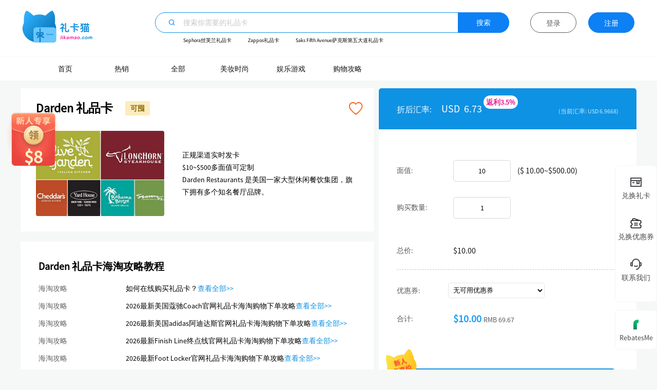

--- FILE ---
content_type: text/html; charset=utf-8
request_url: https://www.likamao.com/carddetail/darden
body_size: 48924
content:
<!DOCTYPE html>
<html lang="en">
	<head>
		<meta charset="UTF-8">
		<meta name="viewport" content="width=device-width,initial-scale=1.0,maximum-scale=1.0,user-scalable=0">
		<!--给网站关键字增加所搜性-->
		<meta name="keywords" content="Darden Gift Card,Darden礼品卡, 礼品卡,Darden 礼品卡, Darden下单攻略">
<meta name="description" content="Darden礼品卡直销，海淘神器, 一手货源，正规可囤，自动秒发，面值自定，7x24无休, 汇率低至6.73! Darden礼品卡使用攻略,Darden下单技巧. 我们只销售正规渠道的美国礼品卡，一手货源，永久可囤，实时拿卡，面值自定，汇率低至5.0，还有热门商户下单秘籍全是干货! 目前已有100多家品牌入驻，包括 梅西百货 Macy&#39;s 礼品卡、Nordstrom礼品卡、丝芙兰Sephora礼品卡、丝芙兰Sephora礼品卡……">
<meta itemprop="image" property="og:image" content="https://www.likamao.com/images/lkmlogo-w.png">
<meta itemprop="url" property="og:url" content="https://www.likamao.com/carddetail/darden">
<meta property="og:locale" content="zh_CN">
<meta itemprop="name" property="og:site_name" content="礼卡猫">
<meta property="og:type" content="website">
<meta property="og:title" content="Darden礼品卡,汇率6.73,自动秒发,可囤,7x24无休,海淘就找礼卡猫">
<meta property="og:description" content="Darden礼品卡直销，海淘神器, 一手货源，正规可囤，自动秒发，面值自定，7x24无休, 汇率低至6.73! Darden礼品卡使用攻略,Darden下单技巧. 我们只销售正规渠道的美国礼品卡，一手货源，永久可囤，实时拿卡，面值自定，汇率低至5.0，还有热门商户下单秘籍全是干货! 目前已有100多家品牌入驻，包括 梅西百货 Macy&#39;s 礼品卡、Nordstrom礼品卡、丝芙兰Sephora礼品卡、丝芙兰Sephora礼品卡……">
<meta name="requestRegion" content="cn">
<title>Darden礼品卡,汇率6.73,自动秒发,可囤,7x24无休,海淘就找礼卡猫</title>

		<link rel="stylesheet" type="text/css" href="https://gcloud.rebatesme.cn/public/third/plugins/font-awesome/css/all.min.css" />
		<link rel="stylesheet" type="text/css" href="https://gcloud.rebatesme.cn/public/v195/assert/css/pc/common.css" />
		<link rel="stylesheet" type="text/css" href="https://gcloud.rebatesme.cn/public/v195/assert/css/pc/header.css" />
		<link rel="Shortcut Icon" href="https://gcloud.rebatesme.cn/public/images/favicon.ico" type="image/x-icon" />
		<link rel="stylesheet" type="text/css" href="https://gcloud.rebatesme.cn/public/third/quill.css" />
		<link rel="stylesheet" type="text/css" href="https://gcloud.rebatesme.cn/public/v195/assert/css/pc/iconfont.css" />
        
        <link rel="stylesheet" type="text/css" href="https://gcloud.rebatesme.cn/public/v195/assert/css/pc/index.css" />
        <link rel="stylesheet" type="text/css" href="https://gcloud.rebatesme.cn/public/third/swiper/css/swiper.css" />
        
		
		
		
		
        
		
		
		
		
		
        
		
		
		
		
		
		
		
		<!--  -->
		
		
		
		
		
        
		
		
		
		
		
        <script src="https://gcloud.rebatesme.cn/public/third/vue.min.js"></script>
		<script src="https://gcloud.rebatesme.cn/public/third/jquery.min.js"></script>
		<link rel="stylesheet" href="https://gcloud.rebatesme.cn/public/third/toastr.css" />
		<script src="https://gcloud.rebatesme.cn/public/third/toastr.js"></script>
		<script>

			toastr.options = {
			  "closeButton": false,
			  "debug": false,
			  "newestOnTop": false,
			  "progressBar": false,
			  "positionClass": "toast-top-center",
			  "preventDuplicates": false,
			  "onclick": null,
			  "showDuration": "300",
			  "hideDuration": "1000",
			  "timeOut": "3000",
			  "extendedTimeOut": "1000",
			  "showEasing": "swing",
			  "hideEasing": "linear",
			  "showMethod": "fadeIn",
			  "hideMethod": "fadeOut"
			}
		</script>

		<script type="text/javascript" src="https://gcloud.rebatesme.cn/public/third/awardRotate.js"></script>
		<script type="text/javascript" src="https://gcloud.rebatesme.cn/public/third/jquery.easing.js"></script>
		<script src="https://gcloud.rebatesme.cn/public/third/layer/layer.js"></script>
		
		<style>
			.layui-layer-btn .layui-layer-btn0{
				background-color: #208ED0 !important;
				border-color: #208ED0 !important;
			}
		</style>
		
		<script src="https://gcloud.rebatesme.cn/public/third/swiper/js/swiper.js"></script>
		
		<script src="https://gcloud.rebatesme.cn/public/third/jquery.cookie.js"></script>
		
		
		
			
			<script src="https://www.recaptcha.net/recaptcha/api.js?render=6LfGUhIcAAAAALCncPriuD8C93pE62SRuJeYQxcf&hl=zh-CN"></script>
			
		
		<script src="https://gcloud.rebatesme.cn/public/third/jquery-barcode.js"></script>
		<!-- Global site tag (gtag.js) - Google Analytics -->
		<script async src="https://www.googletagmanager.com/gtag/js?id=G-57JLXNTZ00"></script>
		<script src="https://gcloud.rebatesme.cn/public/third/site_sso.js"></script>
		<script>
		  window.dataLayer = window.dataLayer || [];
		  function gtag(){dataLayer.push(arguments);}
		  gtag('js', new Date());

		  gtag('config', 'G-57JLXNTZ00');
		  if (0 == 1){
		  	gtag('set', {'user_id': $.cookie('uid')});
		  }

		  function toGtag(category = "", event = "", label = "", value = "") {
			  if (!category) return true;
			  gtag('event', event, {
				  'event_category': category,
				  'event_label': label,
				  'value': value
			  });
		  }
		</script>
		
		<script>
			window.state = 'Af5NmQpdZN';
			window.gg_client_id = '';
			window.apple_id = 'com.likamao.web';
			window.fb_appid = '';
			window.isLogin = false;
		</script>
		<!--<script src="https://accounts.google.com/gsi/client" async defer></script>-->
		<script type="text/javascript" src="https://gcloud.rebatesme.cn/public/third/thirdlogin.js"></script>
		<script type="text/javascript" src="https://appleid.cdn-apple.com/appleauth/static/jsapi/appleid/1/zh_CN/appleid.auth.js" async></script>
		<!--<script src="https://res.wx.qq.com/connect/zh_CN/htmledition/js/wxLogin.js"></script>-->

		<script>
			window.onload=function(){
				var referCode = $.cookie('referCode');
				var cookData="";
				if($.cookie("_refer")){
					cookData=$.cookie("_refer");
				}
				var regUrl = "https://www.rebatesme.com/reg?l=zh&src=likamao";
				if(!!referCode){
					// referCode="gifwJ466fc";
					regUrl = "https://www.rebatesme.com/reg?l=zh&src=likamao&r="+referCode;
				}
				if($.cookie("lead")){
					regUrl += "&lead="+$.cookie("lead");
				}

				regUrl += "&refer="+encodeURIComponent(cookData);
				// $(".goRegistered").attr("href",regUrl);
				// $(".redBagNewCon").attr("href",regUrl);
				// $(".gotoRM").attr("href",regUrl);

				$(".lInput").focus(function(){
					$(this).parent().addClass("active2");
				});
				$(".lInput").blur(function(){
					$(this).parent().removeClass("active2");
				});
				$(".lInput").focus(function(){
					$(this).parent().addClass("active2");
				});
				$(".lInput").blur(function(){
					$(this).parent().removeClass("active2");
				});

				// googleLogin.init();
				// facebookLogin.init();
				appleLogin.init();
				// appleLogin.login();
				document.addEventListener('AppleIDSignInOnSuccess', (data) => {
					console.log('apple response', data);
					// window.apple_data = data;
					appleLogin.processAppleSuccessResponseData(data);
				});

				console.log("222222",encodeURIComponent($.cookie("_tips")));
				if($.cookie("_tips")){
					toastr["error"]($.cookie("_tips"));
					$.cookie("_tips","",{path: '/' });
				}
				if($.cookie("_3rdLoged")==1){
					$(".topThridCon").show();
					$(".bottomThridCon").hide();
				}else{
					$(".topThridCon").hide();
					$(".bottomThridCon").show();
				}
			}
			$(document).on('click','.rm-login',function (){
				var type=$(this).attr("data-type");
				$.ajax({
					url: "/api/rm-login",
					data: {
						type:type,
					},
					method: "post",
					success: function(result) {
						if (result.code == 200) {
							if(type){
								location.reload();
							}else{
								$.cookie('_location', window.location.href, { expires: 1, path: '/' });
								window.location.href = result.data;
							}
						}else if(result.code == 306){
							location.reload();
						}
					},
					error: function() {
						console.log('出错')
					}
				});
			});
			$(document).on('click','.apple-login',function (){
				appleLogin.login();
			});
			$(document).on('click','.wx-login',function (){
				wxLogin.login();
			});
			$(document).on('click','.apple-unbind,.wx-unbind,.fb-unbind,.gg-unbind',function (){
				let obj = $(this);
				doUnBind(obj);
				// layer.open({
				// 	title: '提示',
				// 	content: '确定要解除绑定吗?',
				// 	btn: '确定',
				// 	yes: function(index,layero){
				// 		doUnBind(obj);
				// 		layer.close(index);
				// 	}
				// });

			});
			window.domainLang = "zh";

			$(document).on('click','#closeNucIcon',function (){
				toGtag("pc-newuser-guide", "close");
				$(".newUserCouponMem").hide();
			});


			if($.cookie("newUserAlertShow")==1&&"cardDetail"!="email-active"){
				$.ajax({
					url: "/api/reg-coupon",
					method: "post",
					success: function(result) {
						console.log("reg-coupon",result);
						if (result.code == 200) {
							toGtag("pc-newuser-guide", "coupons-popup");
							var couponList=result.data.couponList;
							if(couponList.length>0){
								$(".newUserMoneyText").text(result.data.totalAmount);
								$(".newUserCouponCon").html("");
								for(var i=0;i<couponList.length;i++){
									var html='<div class="newCouponItem"><p class="p1">'+couponList[i].couponTitleShow+'</p><p class="p2">$'+couponList[i].ruleObj.lessAmount*couponList[i].singleUserUsage+'</p>';
									html+='<div class="line"></div><p class="p3">$'+couponList[i].ruleObj.lessAmount+'优惠券 x '+couponList[i].singleUserUsage+'</p></div>';
									$(".newUserCouponCon").append(html);
								}
								$(".newUserCouponMem").show();
							}
							$.cookie("newUserAlertShow","");
						}
					},
					error: function() {
						console.log('出错')
					}
				});
			}


		</script>
		<!-- <script>
			function rmCallback(data){
				console.log(data);
				if (data.code === 200 && data.data.loginStatus === 1) {
					var cookData="";
					if($.cookie("_refer")){
						cookData=$.cookie("_refer");
					}
					window.location.href = "https://www.rebatesme.com/gcvalidate?l=zh&gcFrom=" + encodeURIComponent(window.location.href)+"&refer="+encodeURIComponent(cookData);

				}
			}
		</script>
		
		<script src="https://www.rebatesme.com/restful/getUserLoginStatus?cb=rmCallback"></script>
		 -->
	</head>
	<style>
		.yqljCon{
			margin-top:70px;
			margin-bottom: 16px;
		}
		.yqljCon .yqltitle{
			font-size: 14px;
			color: #7E8183;
			margin-right: 20px;
		}
		.yqljCon .yqlink{
			font-size: 12px;
			color: #7E8183;
			margin-right: 20px;
		}
		.yqljCon .yqlink:hover{
			color: #0C80F4;
		}
		.m-page-footer .u-links .u-bbiLink .recordVarchar a{
			color: #8D9195;
		}
	</style>
	<body>
		<div id="app" v-cloak>
			<div class="newUserCouponMem">
				<div class="newUserCouponAlert">
					<i class="iconfont icon-close" id="closeNucIcon"></i>
					<h3>您已获得$<span class="newUserMoneyText"></span>优惠券</h3>
					<div class="newUserCouponCon">

					</div>
					<a class="seeBtn" onclick='toGtag("pc-newuser-guide", "view-coupons");' href="/couponlist">查看我的优惠券</a>
				</div>
			</div>
			<div id="forbidLogin" class="ma-alertMask ">
				<div class="amCon2">
					<!-- <i class="fas fa-times" @click="hideMask()"></i> -->
					<div class="amText">
						<h3 style="margin-bottom: 20px;">提示</h3>
						<P class="tag">当前帐号不可用，如需登录请联系客服</P>
						<div class="amRight2" style="margin: 10px auto;">
							<img style="width: 100%;" src="https://gcloud.rebatesme.cn/public/images/cebianImg1.png"/>
							<p class="p1">客服工作时间：北京时间周一</p>
							<p class="p1">至周五 10:00 - 19:00</p>
						</div>
					</div>
				</div>
			</div>
			<!--头部开始-->
			
				<div class="m-header">
					<div class="w-content">
						<div class="u-logo fl">
							<a href="https://www.likamao.com" target="_self"><img src="https://gcloud.rebatesme.cn/public/images/lkmlogoNew.svg" alt="RebatesMe"></a>
						</div>
						<!-- <div class="u-topic fl">
							<a href="/">礼品卡直销平台</a>
						</div> -->
						<!--搜索区开始-->
						<div class="newSearchCon" style="position: absolute;left: 15%;top: 14%;">
							<div class="nsearchCon w-flex align-items-center justify-content-between">
								<i class="iconfont icon-search-line fc-v1"></i>
								<input autocomplete="off" class="w-cell2 nsearchInput" id="nsearchInput" @focus="showLayCon()" @blur="hideLayCon()" @input="searchCardshow()" @keyup.enter="searchCard()" v-model="searchVaule"
								  placeholder="搜索你需要的礼品卡" />
								<button class="fg-v1" @click="searchCard()">搜索</button>
							</div>
							<div class="newHotCon">
								<div class="hotEl" v-show="hotShow">
									
										
										<a class="cardText" href="https://www.likamao.com/carddetail/sephora-us" target="">Sephora丝芙兰礼品卡</a>
										
										<a class="cardText" href="https://www.likamao.com/carddetail/zappos" target="">Zappos礼品卡</a>
										
										<a class="cardText" href="https://www.likamao.com/carddetail/saks-fifth-avenue1" target="">Saks Fifth Avenue萨克斯第五大道礼品卡</a>
										
									

									<!-- <a onclick='toGtag("order", "f_search_keywords");' class="cardText" :class="item.isHighlight==1?'fc-v1':''" v-for="item in recommendLists" :href="'https://www.likamao.com/carddetail/'+item.urlName">{{item.cardName}}</a> -->
								</div>
								<ul class="nsearch-layer" v-show="showLayer&&searchLists.length>0" :class="{'fadeInDownRe':showLayer&&searchLists.length>0}">
									<li v-for="item in searchLists" @click="chooseSearch(item.urlName)" class="search-layer-item text-ellipsis w-flex justify-content-between align-items-center">
										<div><img class="" :src="item.imageUrl ? 'https:'+ item.imageUrl:''">{{item.cardName}}</div>
										<div style="display: inline-block;color: #8F9391;font-size: 16px;" v-if="item.saleType==3">
											暂无折扣
										</div>
										<div v-else>
											<span class="savebysearch">折扣</span>&nbsp;<span class="udsearch">{{item.userDiscount}}%<span class="savebysearch"></span></span>
										</div>
									</li>
								</ul>
								<div class="cnxhShowCon">
									<div class="cnxhShow">
										<h3>猜你喜欢</h3>
										<div class="cnxhItemCon">
											<a v-for="item in recommendLists" class="cnxhItem" :href="'https://www.likamao.com/carddetail/'+item.urlName">{{item.cardName}}</a>
										</div>
									</div>
								</div>
							</div>
						</div>


						<!-- <div class="searchCon">
							<div class="searchInputCon">
								<i class="fas fa-search"></i>
								<input autocomplete="off" class="searchInput" readonly onfocus="this.removeAttribute('readonly');" id="searchInput" @blur="hideLayCon()" @input="searchCardshow()" @keyup.enter="searchCard()" v-model="searchVaule"
								  placeholder="搜索你需要的礼品卡" />
								<button @click="searchCard()">搜索</button>
							</div>
							<div class="hotCon">

								<ul class="search-layer" v-show="showLayer&&searchLists.length>0">
									<li v-for="item in searchLists" @click="chooseSearch(item.urlName)" class="search-layer-item text-ellipsis">
										{{item.cardName}}&nbsp;&nbsp;
										<div style="display: inline-block;" v-if="item.saleType==3">
											暂无折扣
										</div>
										<div style="display: inline-block;" v-else>
											<span class="savebysearch">返利</span>&nbsp;
											<span class="udsearch">
												{{item.userDiscount}}%
												<span class="savebysearch">
													（折算汇率<span class="udsearch">{{item.conversionRate}}</span>）
												</span>
											</span>
										</div>
									</li>
								</ul>
							</div>
						</div> -->
						<!--搜索区结束-->
						
						<div class="headRight" style="top:21px;">
						

							
							
							<div class="u-quick-nav" v-show="isLogin==1">
								<div class="user-nav">
									<img class="headIcon" src="https://gcloud.rebatesme.cn/public/images/hearIcon4.png">
									<a href="https://www.likamao.com/myaccount"><span class="white">我的账户</span><i class="white fas fa-caret-down"></i></a>
									<div class="nav-block">
										<ul class="navs">
											<li><a href="https://www.likamao.com/myaccount">我的账户</a></li>
											<li><a href="https://www.likamao.com/myaccount/myorders">我的礼品卡订单</a></li>
											<li><a href="https://www.likamao.com/myaccount/mycards">我的礼品卡</a></li>
											<li class="division-line"></li>
											
											<li><a href="https://www.likamao.com/myaccount/settings">账户设置</a></li>
											<li><a href="https://www.likamao.com/myaccount/msg">消息中心</a></li>
											<li><a href="https://www.likamao.com/help">使用帮助</a></li>
											<li class="division-line"></li>
											<li><a @click="logout()" rel="nofollow">退出</a></li>
										</ul>
									</div>
								</div>
							</div>
							<div class="goLogin" @click="showLoginAlert('cardDetail')" v-show="isLogin!=1" style="top: -27px">
								登录
							</div>
							<a rel="nofollow" class="goRegistered" @click="showRegAlert()" v-show="isLogin!=1" style="top: -27px">
								注册
							</a>
						</div>
					</div>
					<div class="navCon">
						<div class="navCenter">
							<ul class="navUl d-flex justify-content-start align-items-center">
								
									
									<li style="width: 110px;"><a class="nav " href="/" target="">首页</a></li>
									
									<li style="width: 110px;"><a class="nav " href="/top-sale" target="">热销</a></li>
									
									<li style="width: 110px;"><a class="nav " href="/list" target="">全部</a></li>
									
									<li style="width: 110px;"><a class="nav " href="/deals/beauty" target="">美妆时尚</a></li>
									
									<li style="width: 110px;"><a class="nav " href="/deals/game" target="">娱乐游戏</a></li>
									
									<li style="width: 110px;"><a class="nav " href="/tutorials" target="">购物攻略</a></li>
									
								
								

								<!-- <li><a class="nav active" href="/">首页</a></li>
								<li><a class="nav" href="/top-sale">热销</a></li>
								<li><a class="nav" href="#">美妆百货</a></li>
								<li><a class="nav" href="#">主机游戏</a></li>
								<li><a class="nav" href="#">欧洲礼卡</a></li>
								<li><a class="nav" href="/tutorials">购物攻略</a></li>
								<li><a class="nav" href="/list/all">全部</a></li> -->
								
									<!-- 
									<div class="referGo">
										<a class="white rightNav" href="/myaccount/refer">邀请好友赢邀好友赚奖励</a>
									</div>
									 -->
								
							</ul>
						</div>
					</div>
					
					
					
				</div>
				
			
			<!--头部结束-->



<div class="morePhoneMem" :class="morePhoneShow?'active':''">
	<div class="morePhoneAlertCon">
		<i class="iconfont icon-a-close-line2" @click="closeMAlertMem"></i>
		<div class="title">绑定账号</div>
		<p class="smText">由于一个人一个账户<br>目前手机号已绑定多账户<br>请选择一个账户绑定，其他账户会自动解绑</p>
		<div class="w-flex align-items-center mpFlexCon">
			<div class="t1">手机号：</div>
			<div class="w-cell2">
				
			</div>
		</div>
		<div class="w-flex align-items-center mpFlexCon">
			<div class="t1">账号：</div>
			<div class="w-cell2">
				<select v-model="chooseAmount">
					<option value="0">请选择</option>
					<option v-for="item in userList" :value="item.id">
						{{item.userEmail}}
					</option>
				</select>
			</div>
		</div>
		<button class="okBtn" @click="subRescind()">确定</button>
	</div>
</div>


<div class="dhtzMem" :class="dhtzShow?'active':''">
	<div class="dhtzAlertCon">
		<i class="iconfont icon-a-close-line2" @click="closeDhtzMem"></i>
		<div class="cgCon">
			<i class="iconfont icon-chenggong"></i>
		</div>
		<p class="dycgText">订阅成功</p>
		<p class="rgText">如果补货，会通过消息和邮件提醒您</p>
		<button class="okBtn" @click="closeDhtzMem">我知道了</button>
	</div>
</div>



<div class="m-mask4" :class="riskWarn?'active':''">
	<div class="riskCon">
		<i class="fas fa-times" @click="hideRisk()"></i>
		<img class="rickImg" src="https://gcloud.rebatesme.cn/public/images/riskImg.png" />
		<h3>海淘风险提醒</h3>
		<p class="textCon" v-html="cardInfo.riskTipsPC">
			
		</p>
		
		<label>
			<input type="checkbox" v-model="noRemind"/>
			不再提醒
		</label>
		<div>
			<button class="knowBtn" @click="updateCardTips()">我知道了</button>
			<button class="backBtn"><a href="https://www.likamao.com">返回首页</a></button>
		</div>
	</div>
</div>
<div class="g-giftcardlist cardDe">
	<!-- <div class="backCon">
		<span>
			<a href="/">首页</a>&nbsp;&gt;&nbsp;Darden 礼品卡
		</span>
		<a class="rightA" href="/">返回首页</a>
	</div> -->

	<div class="flex-detailCon w-flex">
		<div class="cardIntro flexShu" v-show="cardInfo">
			<div class="newCon" style="position: relative;padding-top: 20px;">
				<div class="u-title font-bold">
					<div class="w-flex align-items-center" style="font-size: 24px;font-weight: 600;">
						Darden 礼品卡
						<div class="tagCon2">
							<span class="" v-show="groupData.discountType==2">特价</span>
							
								
								<span>可囤</span>
								
							
						</div>
					</div>
					
				</div>
				<div class="card-box">
					<div class="u-img fl">
						<img src="https://gcloud.rebatesme.cn/upload/2025/02/1739326798680_1739326798680.png">
					</div>
					<div class="u-name fl">
						<!-- {{cardInfo.terms}} -->
						正规渠道实时发卡<br/>
$10~$500多面值可定制<br/>
Darden Restaurants 是美国一家大型休闲餐饮集团，旗下拥有多个知名餐厅品牌。
					</div>
				</div>
				
				
				<img @click="toLoginOrReg()" style="right: 20px;top: 24px;" class="collectIcon" src="https://gcloud.rebatesme.cn/public/newImages/uncollectedIcon.png" />
				
				
			</div>
			
			<div class="strategyCon w-cell2">
				<div class="strategy300">
					<h3>Darden 礼品卡海淘攻略教程</h3>
					
						<div class="w-flex stBox">
							<p class="title">海淘攻略</p>
							<div class="w-cell2">
								如何在线购买礼品卡？<a target="_blank" onclick='toGtag("pc-carddetail", "tutorials","buygiftcard");return true' href="https://www.likamao.com/tutorials/buygiftcard">查看全部>></a>
							</div>
						</div>
					
						<div class="w-flex stBox">
							<p class="title">海淘攻略</p>
							<div class="w-cell2">
								2026最新美国蔻驰Coach官网礼品卡海淘购物下单攻略<a target="_blank" onclick='toGtag("pc-carddetail", "tutorials","coach2026");return true' href="https://www.likamao.com/tutorials/coach2026">查看全部>></a>
							</div>
						</div>
					
						<div class="w-flex stBox">
							<p class="title">海淘攻略</p>
							<div class="w-cell2">
								2026最新美国adidas阿迪达斯官网礼品卡海淘购物下单攻略<a target="_blank" onclick='toGtag("pc-carddetail", "tutorials","adidas");return true' href="https://www.likamao.com/tutorials/adidas">查看全部>></a>
							</div>
						</div>
					
						<div class="w-flex stBox">
							<p class="title">海淘攻略</p>
							<div class="w-cell2">
								2026最新Finish Line终点线官网礼品卡海淘购物下单攻略<a target="_blank" onclick='toGtag("pc-carddetail", "tutorials","finishline");return true' href="https://www.likamao.com/tutorials/finishline">查看全部>></a>
							</div>
						</div>
					
						<div class="w-flex stBox">
							<p class="title">海淘攻略</p>
							<div class="w-cell2">
								2026最新Foot Locker官网礼品卡海淘购物下单攻略<a target="_blank" onclick='toGtag("pc-carddetail", "tutorials","footlocker");return true' href="https://www.likamao.com/tutorials/footlocker">查看全部>></a>
							</div>
						</div>
					
						<div class="w-flex stBox">
							<p class="title">海淘攻略</p>
							<div class="w-cell2">
								2026最新Saks Fifth Avenue第五大道礼品卡海淘下单攻略<a target="_blank" onclick='toGtag("pc-carddetail", "tutorials","saks-fifth-avenue");return true' href="https://www.likamao.com/tutorials/saks-fifth-avenue">查看全部>></a>
							</div>
						</div>
					
						<div class="w-flex stBox">
							<p class="title">海淘攻略</p>
							<div class="w-cell2">
								2026最新Belk官网礼品卡海淘购物下单攻略<a target="_blank" onclick='toGtag("pc-carddetail", "tutorials","belk");return true' href="https://www.likamao.com/tutorials/belk">查看全部>></a>
							</div>
						</div>
					
						<div class="w-flex stBox">
							<p class="title">海淘攻略</p>
							<div class="w-cell2">
								2026最新macy&#39;s梅西百货官网礼品卡海淘购物下单攻略<a target="_blank" onclick='toGtag("pc-carddetail", "tutorials","macys");return true' href="https://www.likamao.com/tutorials/macys">查看全部>></a>
							</div>
						</div>
					
						<div class="w-flex stBox">
							<p class="title">海淘攻略</p>
							<div class="w-cell2">
								关于转运的保姆级攻略<a target="_blank" onclick='toGtag("pc-carddetail", "tutorials","transport0721");return true' href="https://www.likamao.com/tutorials/transport0721">查看全部>></a>
							</div>
						</div>
					
						<div class="w-flex stBox">
							<p class="title">海淘攻略</p>
							<div class="w-cell2">
								famousfootwear 海淘攻略2026转运可过防砍单笔记<a target="_blank" onclick='toGtag("pc-carddetail", "tutorials","famousfootwear");return true' href="https://www.likamao.com/tutorials/famousfootwear">查看全部>></a>
							</div>
						</div>
					
						<div class="w-flex stBox">
							<p class="title">海淘攻略</p>
							<div class="w-cell2">
								梅西百货macy&#39;s海淘不砍单，2026的攻略小细节总结<a target="_blank" onclick='toGtag("pc-carddetail", "tutorials","macys1103");return true' href="https://www.likamao.com/tutorials/macys1103">查看全部>></a>
							</div>
						</div>
					
						<div class="w-flex stBox">
							<p class="title">海淘攻略</p>
							<div class="w-cell2">
								2025年最新黑五海淘攻略，黑五海淘商家推荐<a target="_blank" onclick='toGtag("pc-carddetail", "tutorials","blackfriday");return true' href="https://www.likamao.com/tutorials/blackfriday">查看全部>></a>
							</div>
						</div>
					
						<div class="w-flex stBox">
							<p class="title">海淘攻略</p>
							<div class="w-cell2">
								正规海淘折扣礼品卡首选礼卡猫！<a target="_blank" onclick='toGtag("pc-carddetail", "tutorials","likamao");return true' href="https://www.likamao.com/tutorials/likamao">查看全部>></a>
							</div>
						</div>
					
				</div>
			</div>
			
		</div>
		<div class="w-cell2">
			<div class="topPrompt">
				<p style="display: inline-block;" v-show="groupData.saleType==3">Darden 礼品卡</p>
				<p style="display: inline-block;" v-show="groupData.saleType!=3">折后汇率:</p>
				<span v-show="groupData.saleType!=3">&nbsp;&nbsp;&nbsp;&nbsp;{{cardInfo.currencyCode}}&nbsp;&nbsp;{{groupData.conversionRate}}</span>
				<div class="userDiscount" v-show="groupData.saleType!=3">{{groupData.rebateStr}}{{groupData.userDiscount}}%</div>
				<div class="nowRate">(当前汇率:&nbsp;{{cardInfo.currencyCode}}&nbsp;{{cardInfo.exchangeRate}})</div>
			</div>
			<div>
				<div>
					<div class="shopcar">
						<div class="tapMoneyCon w-flex" style="margin-bottom: 15px;" v-show="cardInfo.groupCardList.length==1">
							<div class="width100">
								<div class="kucunIcon" v-show="groupData.balanceException==1">库存紧张</div>
							</div>
							<div class="tapMoney w-cell2">
								
							</div>
						</div>
						<div class="tapMoneyCon w-flex" v-show="cardInfo.groupCardList.length>1">
							<div class="width100">
								选择礼卡:
							</div>
							<div class="tapMoney2 w-cell2">
								<div class="m1" :class="chooseType==item.id?'active':''" v-for="(item, i) in cardInfo.groupCardList" @click="chooseCardType(item.id,i)">
									<img v-show="item.discountType==2" class="fztejia" src="https://gcloud.rebatesme.cn/public/images/fztejia.svg" />
									<div class="cnCon">
										{{item.cardName}}&nbsp;<span style="color: #FE5A00;">{{item.userDiscount}}%<!-- &nbsp;↓ --></span>
									</div>
									<p class="isFixText" :class="chooseType==item.id?'active':''" v-show="item.isFixedValue==0">
										（自定义面值）
									</p>
									<p class="isFixText" :class="chooseType==item.id?'active':''" v-show="item.isFixedValue==1">
										（固定面值）
									</p>
									<img v-show="chooseType==item.id" class="chooseIcon" src="https://gcloud.rebatesme.cn/public/images/chooseIcon.png" />
									<div class="inventoryTag" v-show="item.balanceException==1">库存紧张</div>
								</div>
								<!-- <div v-show="chooseFixed.supportInventory!=1" class="m1" :class="chooseFixed.skuId==item.skuId?'active':''" v-for="item in cardInfo.skuList" @click="chooseTap(item)">
									${{item.maxAmount}}
								</div> -->
							</div>
						</div>
						<div class="shopbox" v-show="groupData.isFixedValue==0">
							<div class="u-actual w-flex">
								<div class="width100" style="line-height: 40px;">
									面值:
								</div>
								<div class="w-cell2">
									<!-- <span>{{cardInfo.symbol}}</span> -->
									<input autocomplete="off"  class="numInput" v-model="chooseCard" @input="getPayData(groupData.supportDecimal)" type="number" :class="addred ? 'addred':''" v-show="groupData.isFixedValue==0" :min="moneyScope.minAmount" :max="moneyScope.maxAmount" :placeholder="placeholderTag" />
									 <span style="margin-left: 10px;" v-show="groupData.isFixedValue==0">({{cardInfo.symbol}}
									 {{parseFloat(moneyScope.minAmount).toFixed(2)}}~{{cardInfo.symbol}}{{parseFloat(moneyScope.maxAmount).toFixed(2)}})</span>
									<!-- <select style="text-align-last: center;" v-model="chooseFixed" v-show="cardInfo.isFixedValue==1" @change="moneyControl()">
										<option v-for="item in cardInfo.cardDetailVOList" :label="item.maxAmount" :value="item">{{item.maxAmount}}</option>
									</select> -->
								</div>
							</div>
							<!-- <div class="fr">
								<div class="u-name">
									购买数量
								</div>
								<div class="u-num">
									<input autocomplete="off" v-model="numData" type="number" class="font-bold" min="1" @input="getPayData()">
								</div>
							</div> -->
						</div>
						<div class="tapMoneyCon w-flex" v-show="groupData.isFixedValue==1">
							<div class="width100">
								选择面值:
							</div>
							<div class="tapMoney w-cell2">
								<div class="m1" :class="[chooseFixed.faceValue==item.faceValue?'active':'',item.count==0?'active2':'']" v-for="item in groupData.skuList" @click="item.count!=0&&chooseTap(item)">
									{{cardInfo.symbol}}{{item.faceValue}}
									<div class="soldOut" :class="item.count==0?'active':''">很抱歉，卖光啦  </div>
									<img v-show="chooseFixed.faceValue==item.faceValue" class="chooseIcon" src="https://gcloud.rebatesme.cn/public/images/chooseIcon.png" />
								</div>
								<!-- <div v-show="chooseFixed.supportInventory!=1" class="m1" :class="chooseFixed.skuId==item.skuId?'active':''" v-for="item in cardInfo.skuList" @click="chooseTap(item)">
									${{item.maxAmount}}
								</div> -->
							</div>
						</div>
						<!-- <div class="u-actual" style="height: 30px;line-height: 30px;">
							购买数量
							<input autocomplete="off" style="width: 200px;height: 30px;border: 1px solid rgb(216, 213, 213);border-radius: 3px;padding-right: 10px;text-align: right;font-size: 14px;" class="fr" v-model="numData" type="number" class="font-bold" min="1" @input="getPayData()">
						</div> -->
						<div class="u-actual w-flex" >
							<div class="width100" style="line-height: 40px;">
								购买数量:
							</div>
							<div class="w-cell2">
								<input autocomplete="off"  class="numInput" v-model="numData" type="number" class="font-bold" @input="getPayData()">
								<!-- <span style="font-size: 12px;color: #5B5B5F;margin-top:10px;margin-left: 15px;" v-show="cardInfo.allSupportInventory==1">
								剩余库存:&nbsp;&nbsp;<span style="color: #141416;font-size: 12px;">{{groupData.usable==1?chooseFixed.count:0}}</span>
								</span> -->
							</div>
						</div>
					</div>
					
					
					
					<div class="shopcar" style="padding-top: 0;">
						<!-- <div class="u-actual w-flex">
							<div class="width100">总面值:</div>
							<div class="w-cell2">
								<span>
									<span v-if="addred||numData==''">
										-
									</span>
									<span v-else>
										{{getPayVaule.originalCurrencyPrice.symbol}}{{getPayVaule.originalCurrencyPrice.totalFaceValue}}
									</span>
								</span>
							</div>
							
						</div>
						<div class="u-actual w-flex">
							<div class="width100">
								返利金额:
							</div>
							<div class="w-cell2">
								<span>
									<span  v-if="addred||numData==''">
										-
									</span>
									<span v-else>
										
											-{{getPayVaule.originalCurrencyPrice.symbol}}{{getPayVaule.originalCurrencyPrice.rebateAmount?getPayVaule.originalCurrencyPrice.rebateAmount:0}}
										
									</span>
								</span>
							</div>
						</div> -->
						<div class="u-actual w-flex" :class="getPayVaule.exchangeCurrencyPrice.currencyCode==getPayVaule.originalCurrencyPrice.currencyCode?'padbottom20':''">
							<div class="width100">
								总价:
							</div>
							<div class="w-cell2">
								<span v-if="addred||numData==''">
									-
								</span>
								<span v-else>
									{{getPayVaule.originalCurrencyPrice.symbol}}{{getPayVaule.originalCurrencyPrice.afterFoldingAmount?numFormat(getPayVaule.originalCurrencyPrice.afterFoldingAmount):0}}
								</span>
							</div>
						</div>
						<div class="u-actual w-flex" style="margin-top: 0;" v-show="groupData.saleType==3&&getPayVaule.originalCurrencyPrice.serviceCharge>0" :class="getPayVaule.exchangeCurrencyPrice.currencyCode==getPayVaule.originalCurrencyPrice.currencyCode?'padbottom20':''">
							<div class="width100">
								服务费:
							</div>
							<div class="w-cell2">
								<span>
									{{getPayVaule.originalCurrencyPrice.symbol}}{{getPayVaule.originalCurrencyPrice.serviceCharge}}
								</span>
								<span style="font-size: 12px;color: #1A1A1C;">
									因供货紧张，您需要支付 {{getPayVaule.originalCurrencyPrice.serviceRate}}% 的服务费
								</span>
							</div>
						</div>
						<div class="u-actual w-flex padbottom20" v-show="getPayVaule.exchangeCurrencyPrice.currencyCode!=getPayVaule.originalCurrencyPrice.currencyCode">
							<div class="width100" style="color: #7D7D80;">
								折合美元:
							</div>
							<div class="w-cell2">
								<span v-if="addred||numData==''">
									-
								</span>
								<span style="color: #7D7D80;" v-else>
									{{getPayVaule.exchangeCurrencyPrice.symbol}}{{numFormat(getPayVaule.exchangeCurrencyPrice.convertedAmount)}}
									<span style="color:#7D7D80;font-size: 14px;margin-left: 15px;opacity: 0.8;" v-show="getPayVaule.exchangeCurrencyPrice.currencyCode!=getPayVaule.originalCurrencyPrice.currencyCode">
										汇率换算：1 {{getPayVaule.originalCurrencyPrice.currencyCode}}={{getPayVaule.exchangeCurrencyPrice.currencyRate}} {{getPayVaule.exchangeCurrencyPrice.currencyCode}}
									</span>
								</span>
							</div>
						</div>
						<div class="u-actual w-flex addDash" >
							<div class="width100" style="line-height: 30px;">
								优惠券:
							</div>
							<span class="w-cell2">
								<select class="couponSelect" v-model="chooseCoupon"  @change="couponControl()">
									<option label="无可用优惠券" value="0" v-show="getPayVaule.couponCustomerId==0||getPayVaule.couponList==null||addred">无可用优惠券</option>
									<!-- <option v-for="item in getPayVaule.couponList" :class="item.isAvailable==0 ? 'active':''" :disabled="item.preferentialAmount<=0" :value="item.id"> -->
									<option v-for="item in getPayVaule.couponList" :class="item.isAvailable==0 ? 'active':''" :disabled="item.preferentialAmount<=0" :value="item.couponCustomerId">
									{{item.couponTitle}}{{item.preferentialAmount<=0 ? nouse : ''}}
									<span class="discountText">(-{{getPayVaule.exchangeCurrencyPrice.symbol}}{{item.ruleObj.lessAmount}})</span>
									</option>
								</select>
								<br />
								<span class="coupontip" v-show="differenceVO">
									还差{{getPayVaule.exchangeCurrencyPrice.symbol}}{{differenceVO.difference}}即可享优惠“总价满{{getPayVaule.exchangeCurrencyPrice.symbol}}{{differenceVO.fullAmount}}减{{getPayVaule.exchangeCurrencyPrice.symbol}}{{differenceVO.lessAmount}}”
								</span>
							</span>
						</div>
						<div class="u-actual w-flex" >
							<div class="width100" style="line-height: 40px;">
								合计:
							</div>
							<div class="w-cell2" style="line-height: 40px;font-weight: bold;" v-if="addred||numData==''">
								<span>
									-
								</span>
								<span v-show="numData!=''">
									{{getPayVaule.exchangeCurrencyPrice.currencyCode}}&nbsp;-
								</span>
							</div>
							<div class="w-cell2" style="line-height: 40px;" v-else>
								<span style="font-weight: bold;color: #18A0FB;font-size: 20px;">
									{{getPayVaule.exchangeCurrencyPrice.symbol}}{{numFormat(getPayVaule.exchangeCurrencyPrice.exchangeTotalAmount)}}
								</span>
								<span style="color:#5B5B5F;font-size: 14px;">
									RMB&nbsp;{{numFormat(getPayVaule.exchangeCurrencyPrice.totalAmount)}}
								</span>
							</div>
						</div>
						
						<div class="newPayBtnCon">
							<img v-show="newUser||isLogin!=1" class="newSaleIcon" src="https://gcloud.rebatesme.cn/public/images/newSaleIcon.svg" />
							<div class="daohuoTagCon">
								<div class="daohuoTag" v-show="cardInfo.replenishmentDate">
									该礼品卡已告罄！预计{{xjDateFun(cardInfo.replenishmentDate)}}可售
								</div>
								<div class="daohuoTag" v-show="!cardInfo.replenishmentDate&&cardInfo.usable==2">
									该礼品卡已告罄！
								</div>
							</div>
							<div class="googleV2con">
								<button class="dhtzBtn" :class="{'active':isClicked}" v-if="cardInfo.usable==2" @click="arrivalNotice()">到货通知</button>
								<button type="button" v-else id="submitOrder" :class="{'active':chooseFixed.skuStatus==2||groupData.usable==2||!toClick}" class="btn-green u-button new"   @click="toClick && toOrderDetails()">
									提交订单
								</button>

							</div>
						</div>
						
						

						
						
						<div class="numTag">
							<div class="divtag" v-if="addred">请输入{{getPayVaule.exchangeCurrencyPrice.symbol}}{{parseFloat(moneyScope.minAmount).toFixed(2)}} 到 {{getPayVaule.exchangeCurrencyPrice.symbol}}{{parseFloat(moneyScope.maxAmount).toFixed(2)}}之间的面值</div>
							<div v-else>
								<div class="divtag" v-if="code==203">下单失败，此卡每次购买不得超过{{currencySymbol}}{{numFormat(singleOrderLimit)}}</div>
								<div class="divtag" v-else-if="code==204">下单失败，您今日消费已达到限额，为您带来不便，敬请谅解</div>
								<div class="divtag" v-else-if="code==207">下单失败，您今日下单过多，为您带来不便，敬请谅解</div>
								<div class="divtag" v-else-if="code==205">下单失败，此卡单日限购{{currencySymbol}}{{numFormat(userQuotaUSD)}}，为您带来不便，敬请谅解</div>
						
								<div class="divtag" v-else-if="payLimit==105&&!toClick">下单失败，您已被限制购买礼品卡，请联系客服</div>
								<div class="divtag" v-else-if="isNum">请输入整数</div>
								<!-- <div class="divtag" v-else-if="groupData.usable==2">该礼品卡已售罄！</div> -->
								<div class="divtag" v-else-if="getPayVaule.originalCurrencyPrice.faceValue>cardInfo.buyingQuota&&cardInfo.allSupportInventory!=1">下单失败，库存不足，请修改购买面值或数量</div>
								<div class="divtag" v-else-if="numData>chooseFixed.stockCount&&cardInfo.allSupportInventory==1">下单失败，库存不足，请修改购买面值或数量</div>
								<!-- <div class="divtag" v-else-if="cardInfo.emailTrue==0&&isLogin==1">对不起，购卡前需要完成邮箱验证, <a href="https://www.rebatesme.com/myaccount/settings">前往验证</a></div> -->
							</div>
						</div>
						
					</div>
					
				</div>

				<!-- <div class="u-tip">(立省<span>{{cardInfo.userDiscount}}%</span>)</div> -->
				
			</div>
		</div>
	</div>

	<!-- <div class="cd-msgCon">
		<div class="pd30">
			<h3>为什么要用xxxxxxxxxxxxxxxxxxxxxxxxxxx?</h3>
			<p>
				Lorem ipsum dolor sit amet, consectetur adipiscing elit. Aenean euismod bibendum laoreet. Proin gravida dolor sit amet lacus accumsan et
				viverra justo commodo. Proin sodales pulvinar tempor. Cum sociis natoque penatibus et magnis dis parturient montes, nascetur ridiculus mus.
				Nam fermentum, nulla luctus pharetra vulputate, felis tellus mollis orci, sed rhoncus sapien nunc eget.
			</p>
		</div>
	</div>
	<div class="cd-msgCon">
		<div class="pd30">
			<h3>为什么要用xxxxxxxxxxxxxxxxxxxxxxxxxxx?</h3>
			<p>
				Lorem ipsum dolor sit amet, consectetur adipiscing elit. Aenean euismod bibendum laoreet. Proin gravida dolor sit amet lacus accumsan et
				viverra justo commodo. Proin sodales pulvinar tempor. Cum sociis natoque penatibus et magnis dis parturient montes, nascetur ridiculus mus.
				Nam fermentum, nulla luctus pharetra vulputate, felis tellus mollis orci, sed rhoncus sapien nunc eget.
			</p>
		</div>
	</div> -->
	
	
	<div class="cd-msgCon">
		<div class="pd30">
			<h3>商品描述</h3>
			<div class="ql-editor">
				<p>Darden Restaurants, Inc. 是美国一家大型休闲餐饮集团，旗下拥有多个知名餐厅品牌，包括：</p><p>Olive Garden / LongHorn Steakhouse / Cheddar’s Scratch Kitchen / Yard House / The Capital Grille / Seasons 52 / Bahama Breeze / Eddie V’s</p><p>Darden Restaurants 礼品卡（Darden Gift Card）可在美国 Darden Restaurants 旗下所有餐厅使用。</p><p>礼卡猫所售为电子礼品卡，面值可自由定制，下单后<strong style="color: rgb(0, 102, 204);">实时发卡，永久有效</strong>。</p><p><br></p><p><br></p><p><strong>使用方法</strong></p><p>在任意 Darden 旗下餐厅门店消费（如堂食或外带取餐）时，结账时出示礼品卡给服务员或收银员，他们可以扫描/输入礼品卡号码抵扣消费。&nbsp;部分品牌支持在线下单。</p><p><a href="https://merchant.wgiftcard.com/rbc/darden_resp_dmb" rel="noopener noreferrer" target="_blank" style="color: rgb(0, 102, 204);"><strong><u>点此查询礼品卡余额</u></strong></a></p><p><br></p><p><br></p><p><br></p><h4><strong style="color: rgb(230, 0, 0);">注意事项</strong></h4><p>1. 由于礼品卡为特殊虚拟商品，除礼品卡本身问题外，<strong style="color: rgb(230, 0, 0);">售出后一概不退不换，请谨慎下单</strong>。</p><p>2. 因账号受限、转运地址被封或超量购买导致的砍单，礼卡猫不承担售后责任。</p><p>3. 请勿与其他来源的礼卡混合使用、转赠或二次销售，否则可能导致异常，礼卡猫不承担售后责任。</p><p>4. 卡密即资金，请妥善保管，不要泄露给他人。不可兑换现金、提现或转账。</p><p>5. 部分促销或特价商品可能不适用礼品卡支付，详情以品牌官网为准。</p><p>6. 礼品卡永久有效。如果商户砍单或自行退货，礼品卡会恢复至原来的额度，可继续使用。</p><p>7. 如果因为商户限制无法下单造成的礼品卡积压，可以联系客服加出货收货群或者自行找人代下单。</p><p><br></p>
			</div>
		</div>
	</div>
	
	<!-- <div class="cd-msgCon">
		<div class="pd30">
			<h3>我们的优势</h3>
			<div class="cardDetail-img">
				<img src="https://gcloud.rebatesme.cn/public/images/cardDetail-img1.png" />
				<img src="https://gcloud.rebatesme.cn/public/images/cardDetail-img2.png" />
				<img src="https://gcloud.rebatesme.cn/public/images/cardDetail-img3.png" />
			</div>
		</div>
	</div> -->
	<div class="bottomShow" style="margin-bottom: 15px;">
		<div class="bottomShowCon">
			<div class="w-flex">
				<div class="w-cell2">
					<div class="bsCon">
						<img class="bsIcon" src="https://gcloud.rebatesme.cn/public/images/bsIcon1.svg"/>
						<p class="bsText">正规渠道</p>
						<p class="bsText">消费保障</p>
					</div>
				</div>
				<div class="w-cell2">
					<div class="bsCon">
						<img class="bsIcon" src="https://gcloud.rebatesme.cn/public/images/bsIcon2.svg"/>
						<p class="bsText">实时生成</p>
						<p class="bsText">自动秒发</p>
					</div>
				</div>
				<div class="w-cell2">
					<div class="bsCon">
						<img class="bsIcon" src="https://gcloud.rebatesme.cn/public/images/bsIcon3.svg"/>
						<p class="bsText">专属客服</p>
						<p class="bsText">在线解答</p>
					</div>
				</div>
				<div class="w-cell2">
					<div class="bsCon">
						<img class="bsIcon" src="https://gcloud.rebatesme.cn/public/images/bsIcon4.svg"/>
						<p class="bsText">品类多样</p>
						<p class="bsText">天天特价</p>
					</div>
				</div>
			</div>
		</div>
	</div>
	<div class="cd-msgCon">
		<div class="pd30">
			<h3>条款说明</h3>
			<div class="termsCon">
				<p v-show="getPayVaule.sufficientBalance==1" class="u-ps">
					-预计发放时间：5 - 60 分钟
				</p>
				<p v-show="getPayVaule.sufficientBalance==2" class="u-ps">
					-预计发放时间：24小时
				</p>
				<p v-show="getPayVaule.sufficientBalance==3" class="u-ps">
					-预计发放时间：72小时
				</p>
<!--				-->
<!--					-->
<!--				-->
			</div>
		</div>
	</div>
	<div class="g-giftcardlist" style="margin-top: 0;">
		<div class="cd-msgCon m-main-box" style="padding: 0;">
			<div class="pd30 list-box">
				<h3>猜你喜欢</h3>
				<div class="">
					
					<a class="list listRelative" href="https://www.likamao.com/carddetail/macys" onclick='toGtag("order", "f_detail_recommend");' :key="">
					  <div class="currencyImgCon">
					  	<img class="" src="https://gcloud.rebatesme.cn/public/images/icon-dollar.png" />
					  </div>
					  <img class="offerIcon" v-show="'2'==2" src="https://gcloud.rebatesme.cn/public/images/offerIcon.png"/>
						<div :data-id="486">
							<div class="u-img">
								<img src="https://gcloud.rebatesme.cn/upload/2025/01/1736493499127_1736493499127.png">
								
								<div class="cardMem" v-show="'1'==2">
									<p class="tag" style="display: block;">很抱歉，卖光了</p>
								</div>
							</div>
							<div class="u-name">
								Macy&#39;s 梅西百货礼品卡
							</div>
							
								<div class="u-name">
									<span class="saveCon">返利&nbsp;:&nbsp;</span><span class="discountCon">6.5%</span>
									<span class="oldDis" v-show="'2'==2">(5%)</span>
								</div>
								<div class="listBottom2 w-flex">
									<div class="w-cell2">
										<span class="saveCon">
											货币单位&nbsp;</span>
										<span class="discountCon">USD</span>
									</div>
									<div class="lineFg"></div>
									<div class="w-cell2">
										<span class="saveCon2">
											折算汇率:</span>
										<span class="discountCon2">6.52</span>
									</div>
								</div>
							
						</div>
					</a>
					
					<a class="list listRelative" href="https://www.likamao.com/carddetail/bloom" onclick='toGtag("order", "f_detail_recommend");' :key="">
					  <div class="currencyImgCon">
					  	<img class="" src="https://gcloud.rebatesme.cn/public/images/icon-dollar.png" />
					  </div>
					  <img class="offerIcon" v-show="'2'==2" src="https://gcloud.rebatesme.cn/public/images/offerIcon.png"/>
						<div :data-id="978">
							<div class="u-img">
								<img src="https://gcloud.rebatesme.cn/upload/2025/03/1741759087640_1741759087640.png">
								
								<div class="cardMem" v-show="'1'==2">
									<p class="tag" style="display: block;">很抱歉，卖光了</p>
								</div>
							</div>
							<div class="u-name">
								Bloomingdale&#39;s 布鲁明百货礼品卡
							</div>
							
								<div class="u-name">
									<span class="saveCon">返利&nbsp;:&nbsp;</span><span class="discountCon">7%</span>
									<span class="oldDis" v-show="'2'==2">(4%)</span>
								</div>
								<div class="listBottom2 w-flex">
									<div class="w-cell2">
										<span class="saveCon">
											货币单位&nbsp;</span>
										<span class="discountCon">USD</span>
									</div>
									<div class="lineFg"></div>
									<div class="w-cell2">
										<span class="saveCon2">
											折算汇率:</span>
										<span class="discountCon2">6.48</span>
									</div>
								</div>
							
						</div>
					</a>
					
					<a class="list listRelative" href="https://www.likamao.com/carddetail/sierra" onclick='toGtag("order", "f_detail_recommend");' :key="">
					  <div class="currencyImgCon">
					  	<img class="" src="https://gcloud.rebatesme.cn/public/images/icon-dollar.png" />
					  </div>
					  <img class="offerIcon" v-show="'1'==2" src="https://gcloud.rebatesme.cn/public/images/offerIcon.png"/>
						<div :data-id="64">
							<div class="u-img">
								<img src="https://gcloud.rebatesme.cn/upload/2025/02/1738835519845_1738835519845.png">
								
								<div class="cardMem" v-show="'1'==2">
									<p class="tag" style="display: block;">很抱歉，卖光了</p>
								</div>
							</div>
							<div class="u-name">
								Sierra 礼品卡
							</div>
							
								<div class="u-name">
									<span class="saveCon">返利&nbsp;:&nbsp;</span><span class="discountCon">3.5%</span>
									<span class="oldDis" v-show="'1'==2">(%)</span>
								</div>
								<div class="listBottom2 w-flex">
									<div class="w-cell2">
										<span class="saveCon">
											货币单位&nbsp;</span>
										<span class="discountCon">USD</span>
									</div>
									<div class="lineFg"></div>
									<div class="w-cell2">
										<span class="saveCon2">
											折算汇率:</span>
										<span class="discountCon2">6.73</span>
									</div>
								</div>
							
						</div>
					</a>
					
					<a class="list listRelative" href="https://www.likamao.com/carddetail/dickssportinggoods" onclick='toGtag("order", "f_detail_recommend");' :key="">
					  <div class="currencyImgCon">
					  	<img class="" src="https://gcloud.rebatesme.cn/public/images/icon-dollar.png" />
					  </div>
					  <img class="offerIcon" v-show="'1'==2" src="https://gcloud.rebatesme.cn/public/images/offerIcon.png"/>
						<div :data-id="34">
							<div class="u-img">
								<img src="https://gcloud.rebatesme.cn/upload/2025/01/1736492168672_1736492168672.png">
								
								<div class="cardMem" v-show="'1'==2">
									<p class="tag" style="display: block;">很抱歉，卖光了</p>
								</div>
							</div>
							<div class="u-name">
								Dick&#39;s Sporting Goods 礼品卡
							</div>
							
								<div class="u-name">
									<span class="saveCon">返利&nbsp;:&nbsp;</span><span class="discountCon">0.1%</span>
									<span class="oldDis" v-show="'1'==2">(%)</span>
								</div>
								<div class="listBottom2 w-flex">
									<div class="w-cell2">
										<span class="saveCon">
											货币单位&nbsp;</span>
										<span class="discountCon">USD</span>
									</div>
									<div class="lineFg"></div>
									<div class="w-cell2">
										<span class="saveCon2">
											折算汇率:</span>
										<span class="discountCon2">6.96</span>
									</div>
								</div>
							
						</div>
					</a>
					
					<a class="list listRelative" href="https://www.likamao.com/carddetail/sephora-us" onclick='toGtag("order", "f_detail_recommend");' :key="">
					  <div class="currencyImgCon">
					  	<img class="" src="https://gcloud.rebatesme.cn/public/images/icon-dollar.png" />
					  </div>
					  <img class="offerIcon" v-show="'2'==2" src="https://gcloud.rebatesme.cn/public/images/offerIcon.png"/>
						<div :data-id="152">
							<div class="u-img">
								<img src="https://gcloud.rebatesme.cn/upload/2025/01/1736494107885_1736494107885.png">
								
								<div class="cardMem" v-show="'1'==2">
									<p class="tag" style="display: block;">很抱歉，卖光了</p>
								</div>
							</div>
							<div class="u-name">
								Sephora 丝芙兰礼品卡
							</div>
							
								<div class="u-name">
									<span class="saveCon">返利&nbsp;:&nbsp;</span><span class="discountCon">5%</span>
									<span class="oldDis" v-show="'2'==2">(2.5%)</span>
								</div>
								<div class="listBottom2 w-flex">
									<div class="w-cell2">
										<span class="saveCon">
											货币单位&nbsp;</span>
										<span class="discountCon">USD</span>
									</div>
									<div class="lineFg"></div>
									<div class="w-cell2">
										<span class="saveCon2">
											折算汇率:</span>
										<span class="discountCon2">6.62</span>
									</div>
								</div>
							
						</div>
					</a>
					
					<a class="list listRelative" href="https://www.likamao.com/carddetail/nordstrom-us" onclick='toGtag("order", "f_detail_recommend");' :key="">
					  <div class="currencyImgCon">
					  	<img class="" src="https://gcloud.rebatesme.cn/public/images/icon-dollar.png" />
					  </div>
					  <img class="offerIcon" v-show="'1'==2" src="https://gcloud.rebatesme.cn/public/images/offerIcon.png"/>
						<div :data-id="21">
							<div class="u-img">
								<img src="https://gcloud.rebatesme.cn/upload/2025/01/1736494755179_1736494755179.png">
								
								<div class="cardMem" v-show="'1'==2">
									<p class="tag" style="display: block;">很抱歉，卖光了</p>
								</div>
							</div>
							<div class="u-name">
								Nordstrom 诺德斯特龙礼品卡
							</div>
							
								<div class="u-name">
									<span class="saveCon">返利&nbsp;:&nbsp;</span><span class="discountCon">2%</span>
									<span class="oldDis" v-show="'1'==2">(%)</span>
								</div>
								<div class="listBottom2 w-flex">
									<div class="w-cell2">
										<span class="saveCon">
											货币单位&nbsp;</span>
										<span class="discountCon">USD</span>
									</div>
									<div class="lineFg"></div>
									<div class="w-cell2">
										<span class="saveCon2">
											折算汇率:</span>
										<span class="discountCon2">6.83</span>
									</div>
								</div>
							
						</div>
					</a>
					
					<a class="list listRelative" href="https://www.likamao.com/carddetail/saks-fifth-avenue1" onclick='toGtag("order", "f_detail_recommend");' :key="">
					  <div class="currencyImgCon">
					  	<img class="" src="https://gcloud.rebatesme.cn/public/images/icon-dollar.png" />
					  </div>
					  <img class="offerIcon" v-show="'2'==2" src="https://gcloud.rebatesme.cn/public/images/offerIcon.png"/>
						<div :data-id="488">
							<div class="u-img">
								<img src="https://gcloud.rebatesme.cn/upload/2025/01/1736494085238_1736494085238.png">
								
								<div class="cardMem" v-show="'1'==2">
									<p class="tag" style="display: block;">很抱歉，卖光了</p>
								</div>
							</div>
							<div class="u-name">
								Saks Fifth Avenue 第五大道礼品卡
							</div>
							
								<div class="u-name">
									<span class="saveCon">返利&nbsp;:&nbsp;</span><span class="discountCon">7%</span>
									<span class="oldDis" v-show="'2'==2">(4%)</span>
								</div>
								<div class="listBottom2 w-flex">
									<div class="w-cell2">
										<span class="saveCon">
											货币单位&nbsp;</span>
										<span class="discountCon">USD</span>
									</div>
									<div class="lineFg"></div>
									<div class="w-cell2">
										<span class="saveCon2">
											折算汇率:</span>
										<span class="discountCon2">6.48</span>
									</div>
								</div>
							
						</div>
					</a>
					
					<a class="list listRelative" href="https://www.likamao.com/carddetail/zappos" onclick='toGtag("order", "f_detail_recommend");' :key="">
					  <div class="currencyImgCon">
					  	<img class="" src="https://gcloud.rebatesme.cn/public/images/icon-dollar.png" />
					  </div>
					  <img class="offerIcon" v-show="'1'==2" src="https://gcloud.rebatesme.cn/public/images/offerIcon.png"/>
						<div :data-id="48">
							<div class="u-img">
								<img src="https://gcloud.rebatesme.cn/upload/2025/01/1736494717040_1736494717040.png">
								
								<div class="cardMem" v-show="'1'==2">
									<p class="tag" style="display: block;">很抱歉，卖光了</p>
								</div>
							</div>
							<div class="u-name">
								Zappos 礼品卡
							</div>
							
								<div class="u-name">
									<span class="saveCon">返利&nbsp;:&nbsp;</span><span class="discountCon">2.5%</span>
									<span class="oldDis" v-show="'1'==2">(%)</span>
								</div>
								<div class="listBottom2 w-flex">
									<div class="w-cell2">
										<span class="saveCon">
											货币单位&nbsp;</span>
										<span class="discountCon">USD</span>
									</div>
									<div class="lineFg"></div>
									<div class="w-cell2">
										<span class="saveCon2">
											折算汇率:</span>
										<span class="discountCon2">6.8</span>
									</div>
								</div>
							
						</div>
					</a>
					

				</div>
			</div>
		</div>
	</div>
	<div id="rmAdCon"></div>
</div>
<!--尾部开始-->
<div class="loginAlertMem" :class="newRegAlert?'active':''">
	<div class="loginAlertCon" style="height: 640px;">
		<img class="colseIcon" src="https://gcloud.rebatesme.cn/public/images/colseIcon.svg" @click="closeRegAlert()"/>
		<h3 class="title" v-show="!regCouponType" style="margin-top: 70px;">创建您的<span style="color: #1A1A1C;font-weight: bold;">礼卡猫</span>账户</h3>
		<div class="tagTextCon" v-show="!regCouponType">
			<p class="tagText" v-show="'8'>0"  style="font-size: 30px;font-weight: bold;">获取注册奖励&nbsp;<span style="color: #FE5A00;font-weight: bold;font-style: italic;font-size: 36px;">$8</span></p>
		</div>
		<h3 class="title" style="margin-top: 70px;"  v-show="regCouponType=='newUserReg'">注册礼卡猫并将你的礼品卡放至卡包</h3>
		<h3 class="title" style="margin-top: 70px;"  v-show="regCouponType=='redeemCodeReg'"><span style="color: #FF5306;font-size: 24px;">$5</span>礼品卡仅需支付<span style="color: #FF5306;font-size: 24px;">$0.01</span></h3>
		<div class="loginInputCon" style="padding-top:20px;">
			<div class="loginInput" :class="regEmailTips?'active':''">
				<i class="iconfont icon-email1 pwdInputImg"></i>
				<input id="regEmailInput" class="lInput" type="text" v-model="regEmail" placeholder="请输入电子邮箱"/>
			</div>
			<div class="loginTipsCon">
				<p class="loginTips" v-show="regEmailTips">{{regEmailTips}}</p>
			</div>
		</div>
		<div class="pwdInputCon" style="margin-bottom: 0px;">
			<div class="pwdInput" :class="regPwdTips?'active':''">
				<i class="iconfont icon-password pwdInputImg"></i>
				<input autocomplete="new-password" id="regPasswordInput" class="lInput" type="password" v-model="regPwd" placeholder="请输入密码"/>
			</div>
			<div class="pwdTipsCon">
				<p class="pwdTips" v-show="regPwdTips">{{regPwdTips}}</p>
			</div>
		</div>
		<div class="pwdInputCon" style="margin-bottom: 0px;">
			<div class="pwdHaveCode" @click="rcodeShowFun()" v-show="!regNewCodeShow">
				我有邀请码
			</div>
			<div class="pwdInput" :class="regCodeTips?'active':''" v-show="regNewCodeShow">
				<i class="iconfont icon-Referral pwdInputImg"></i>
				<input id="regCodeInput" style="width: 75%;" class="lInput" type="text" v-model="regNewCode" placeholder="请填写礼卡猫邀请码（非必填）"/>
			</div>
			<div class="pwdTipsCon">
				<p class="pwdTips" v-show="regCodeTips">{{regCodeTips}}</p>
			</div>
		</div>
		<div class="googleV2con">
		<button id="regButton" class="loginButton" v-show="showRegLoadBtn" @click="checkInviteCode()"><span class="" :class="regEmail?'active':''">去注册</span></button>
		</div>
		<button class="loginButton" v-show="!showRegLoadBtn"><img class="allLoad" src="https://gcloud.rebatesme.cn/public/images/getCodeLoad.png" /></button>
		<div class="regBottomText">
			注册即视为已经阅读并接受用户<u><a href="https://www.likamao.com/terms/giftcardterms">使用协议</a></u> 和 <u><a href="https://www.likamao.com/terms/giftcardterms">隐私政策</a></u>.
		</div>
		<div class="bottomGo" style="bottom: 10px;">
			<p>已有账户？<span @click="goLogin()">去登录&nbsp;&nbsp;<i class="iconfont icon-go" style="font-size: 12px;"></i></span></p>
		</div>
	</div>
</div>
<div class="loginAlertMem" :class="newLoginAlert?'active':''">
	<div class="loginAlertCon" style="height: 600px;">
		<img class="colseIcon" src="https://gcloud.rebatesme.cn/public/images/colseIcon.svg" @click="closeLoginAlert()"/>
		<h3 class="title">登录您的礼卡猫账户</h3>
		<div v-show="!showPhoneLogin">
			<input type="text" hidden="hidden" />
			<div class="loginInputCon">
				<div class="loginInput" :class="loginEmailTips?'active':''">
					<i class="iconfont icon-email1 pwdInputImg"></i>
					<input id="lgEmailInput" class="lInput" type="text" v-model="loginEmail" placeholder="请输入电子邮箱"/>
				</div>
				<div class="loginTipsCon">
					<p class="loginTips" v-show="loginEmailTips">{{loginEmailTips}}</p>
				</div>
			</div>
			<input type="text" hidden="hidden" />
			<div class="pwdInputCon" style="margin-bottom: 30px;">
				<div class="pwdInput" :class="loginPwdTips?'active':''">
					<i class="iconfont icon-password pwdInputImg"></i>
					<input autocomplete="new-password" id="lgPasswordInput" class="lInput" type="password" @keyup.enter="loginFun()" v-model="loginPwd" placeholder="请输入密码"/>
				</div>
				<div class="pwdTipsCon">
					<p class="pwdTips" v-show="loginPwdTips">{{loginPwdTips}}</p>
				</div>
			</div>
			<div class="googleV2con">
			<button id="loginButtonId" class="loginButton" style="line-height: 42px;" @click="loginFun()" v-show="showLoadBtn"><span class="" :class="loginEmail?'active':''">登录</span></button>
			</div>
			<button class="loginButton" v-show="!showLoadBtn"><img class="allLoad" src="https://gcloud.rebatesme.cn/public/images/getCodeLoad.png" /></button>
		</div>

		<div v-show="showPhoneLogin">
			<div class="lxsjCodeCon">
				<div class="w-flex align-items-center">
					<select class="quhao" name="" id="plquhao">
						
						<option value="+86">(+86) 中国</option>
						
						<option value="+1">(+1) 美国</option>
						
						<option value="+82">(+82) 韩国</option>
						
						<option value="+44">(+44) 英国</option>
						
						<option value="+81">(+81) 日本</option>
						
						<option value="+376">(+376) 安道尔共和国</option>
						
						<option value="+971">(+971) 阿拉伯联合酋长国</option>
						
						<option value="+93">(+93) 阿富汗</option>
						
						<option value="+1268">(+1268) 安提瓜和巴布达</option>
						
						<option value="+1264">(+1264) 安圭拉岛</option>
						
						<option value="+355">(+355) 阿尔巴尼亚</option>
						
						<option value="+374">(+374) 亚美尼亚</option>
						
						<option value="+599">(+599) 荷属安的列斯</option>
						
						<option value="+244">(+244) 安哥拉</option>
						
						<option value="+54">(+54) 阿根廷</option>
						
						<option value="+684">(+684) 东萨摩亚(美)</option>
						
						<option value="+43">(+43) 奥地利</option>
						
						<option value="+994">(+994) 阿塞拜疆</option>
						
						<option value="+1246">(+1246) 巴巴多斯</option>
						
						<option value="+880">(+880) 孟加拉国</option>
						
						<option value="+32">(+32) 比利时</option>
						
						<option value="+226">(+226) 布基纳法索</option>
						
						<option value="+359">(+359) 保加利亚</option>
						
						<option value="+973">(+973) 巴林</option>
						
						<option value="+257">(+257) 布隆迪</option>
						
						<option value="+229">(+229) 贝宁</option>
						
						<option value="+1441">(+1441) 百慕大群岛</option>
						
						<option value="+673">(+673) 文莱</option>
						
						<option value="+591">(+591) 玻利维亚</option>
						
						<option value="+55">(+55) 巴西</option>
						
						<option value="+1242">(+1242) 巴哈马</option>
						
						<option value="+267">(+267) 博茨瓦纳</option>
						
						<option value="+375">(+375) 白俄罗斯</option>
						
						<option value="+501">(+501) 伯利兹</option>
						
						<option value="+236">(+236) 中非共和国</option>
						
						<option value="+242">(+242) 刚果</option>
						
						<option value="+41">(+41) 瑞士</option>
						
						<option value="+682">(+682) 库克群岛</option>
						
						<option value="+56">(+56) 智利</option>
						
						<option value="+237">(+237) 喀麦隆</option>
						
						<option value="+57">(+57) 哥伦比亚</option>
						
						<option value="+506">(+506) 哥斯达黎加</option>
						
						<option value="+53">(+53) 古巴</option>
						
						<option value="+357">(+357) 塞浦路斯</option>
						
						<option value="+420">(+420) 捷克</option>
						
						<option value="+253">(+253) 吉布提</option>
						
						<option value="+45">(+45) 丹麦</option>
						
						<option value="+1890">(+1890) 多米尼加共和国</option>
						
						<option value="+213">(+213) 阿尔及利亚</option>
						
						<option value="+593">(+593) 厄瓜多尔</option>
						
						<option value="+372">(+372) 爱沙尼亚</option>
						
						<option value="+20">(+20) 埃及</option>
						
						<option value="+251">(+251) 埃塞俄比亚</option>
						
						<option value="+358">(+358) 芬兰</option>
						
						<option value="+679">(+679) 斐济</option>
						
						<option value="+241">(+241) 加蓬</option>
						
						<option value="+1809">(+1809) 格林纳达</option>
						
						<option value="+995">(+995) 格鲁吉亚</option>
						
						<option value="+594">(+594) 法属圭亚那</option>
						
						<option value="+233">(+233) 加纳</option>
						
						<option value="+350">(+350) 直布罗陀</option>
						
						<option value="+220">(+220) 冈比亚</option>
						
						<option value="+224">(+224) 几内亚</option>
						
						<option value="+30">(+30) 希腊</option>
						
						<option value="+502">(+502) 危地马拉</option>
						
						<option value="+1671">(+1671) 关岛</option>
						
						<option value="+592">(+592) 圭亚那</option>
						
						<option value="+504">(+504) 洪都拉斯</option>
						
						<option value="+385">(+385) 克罗地亚</option>
						
						<option value="+509">(+509) 海地</option>
						
						<option value="+36">(+36) 匈牙利</option>
						
						<option value="+62">(+62) 印度尼西亚</option>
						
						<option value="+353">(+353) 爱尔兰</option>
						
						<option value="+972">(+972) 以色列</option>
						
						<option value="+91">(+91) 印度</option>
						
						<option value="+964">(+964) 伊拉克</option>
						
						<option value="+98">(+98) 伊朗</option>
						
						<option value="+354">(+354) 冰岛</option>
						
						<option value="+39">(+39) 意大利</option>
						
						<option value="+1876">(+1876) 牙买加</option>
						
						<option value="+962">(+962) 约旦</option>
						
						<option value="+254">(+254) 肯尼亚</option>
						
						<option value="+331">(+331) 吉尔吉斯坦</option>
						
						<option value="+855">(+855) 柬埔寨</option>
						
						<option value="+850">(+850) 朝鲜</option>
						
						<option value="+225">(+225) 科特迪瓦</option>
						
						<option value="+965">(+965) 科威特</option>
						
						<option value="+1345">(+1345) 开曼群岛</option>
						
						<option value="+327">(+327) 哈萨克斯坦</option>
						
						<option value="+856">(+856) 老挝</option>
						
						<option value="+961">(+961) 黎巴嫩</option>
						
						<option value="+1758">(+1758) 圣卢西亚</option>
						
						<option value="+1758">(+1758) 圣卢西亚</option>
						
						<option value="+423">(+423) 列支敦士登</option>
						
						<option value="+94">(+94) 斯里兰卡</option>
						
						<option value="+231">(+231) 利比里亚</option>
						
						<option value="+266">(+266) 莱索托</option>
						
						<option value="+370">(+370) 立陶宛</option>
						
						<option value="+352">(+352) 卢森堡</option>
						
						<option value="+371">(+371) 拉脱维亚</option>
						
						<option value="+218">(+218) 利比亚</option>
						
						<option value="+212">(+212) 摩洛哥</option>
						
						<option value="+377">(+377) 摩纳哥</option>
						
						<option value="+373">(+373) 摩尔多瓦</option>
						
						<option value="+261">(+261) 马达加斯加</option>
						
						<option value="+223">(+223) 马里</option>
						
						<option value="+95">(+95) 缅甸</option>
						
						<option value="+976">(+976) 蒙古</option>
						
						<option value="+853">(+853) 澳门</option>
						
						<option value="+1670">(+1670) 马里亚那群岛</option>
						
						<option value="+596">(+596) 马提尼克</option>
						
						<option value="+1664">(+1664) 蒙特塞拉特岛</option>
						
						<option value="+356">(+356) 马耳他</option>
						
						<option value="+230">(+230) 毛里求斯</option>
						
						<option value="+960">(+960) 马尔代夫</option>
						
						<option value="+265">(+265) 马拉维</option>
						
						<option value="+52">(+52) 墨西哥</option>
						
						<option value="+60">(+60) 马来西亚</option>
						
						<option value="+258">(+258) 莫桑比克</option>
						
						<option value="+264">(+264) 纳米比亚</option>
						
						<option value="+227">(+227) 尼日尔</option>
						
						<option value="+234">(+234) 尼日利亚</option>
						
						<option value="+505">(+505) 尼加拉瓜</option>
						
						<option value="+47">(+47) 挪威</option>
						
						<option value="+977">(+977) 尼泊尔</option>
						
						<option value="+674">(+674) 瑙鲁</option>
						
						<option value="+968">(+968) 阿曼</option>
						
						<option value="+507">(+507) 巴拿马</option>
						
						<option value="+51">(+51) 秘鲁</option>
						
						<option value="+689">(+689) 法属玻利尼西亚</option>
						
						<option value="+675">(+675) 巴布亚新几内亚</option>
						
						<option value="+63">(+63) 菲律宾</option>
						
						<option value="+92">(+92) 巴基斯坦</option>
						
						<option value="+48">(+48) 波兰</option>
						
						<option value="+1787">(+1787) 波多黎各</option>
						
						<option value="+351">(+351) 葡萄牙</option>
						
						<option value="+595">(+595) 巴拉圭</option>
						
						<option value="+974">(+974) 卡塔尔</option>
						
						<option value="+262">(+262) 留尼旺</option>
						
						<option value="+40">(+40) 罗马尼亚</option>
						
						<option value="+966">(+966) 沙特阿拉伯</option>
						
						<option value="+677">(+677) 所罗门群岛</option>
						
						<option value="+248">(+248) 塞舌尔</option>
						
						<option value="+249">(+249) 苏丹</option>
						
						<option value="+65">(+65) 新加坡</option>
						
						<option value="+386">(+386) 斯洛文尼亚</option>
						
						<option value="+421">(+421) 斯洛伐克</option>
						
						<option value="+232">(+232) 塞拉利昂</option>
						
						<option value="+378">(+378) 圣马力诺</option>
						
						<option value="+221">(+221) 塞内加尔</option>
						
						<option value="+252">(+252) 索马里</option>
						
						<option value="+597">(+597) 苏里南</option>
						
						<option value="+239">(+239) 圣多美和普林西比</option>
						
						<option value="+503">(+503) 萨尔瓦多</option>
						
						<option value="+963">(+963) 叙利亚</option>
						
						<option value="+268">(+268) 斯威士兰</option>
						
						<option value="+235">(+235) 乍得</option>
						
						<option value="+228">(+228) 多哥</option>
						
						<option value="+66">(+66) 泰国</option>
						
						<option value="+992">(+992) 塔吉克斯坦</option>
						
						<option value="+993">(+993) 土库曼斯坦</option>
						
						<option value="+216">(+216) 突尼斯</option>
						
						<option value="+676">(+676) 汤加</option>
						
						<option value="+90">(+90) 土耳其</option>
						
						<option value="+1809">(+1809) 特立尼达和多巴哥</option>
						
						<option value="+255">(+255) 坦桑尼亚</option>
						
						<option value="+380">(+380) 乌克兰</option>
						
						<option value="+256">(+256) 乌干达</option>
						
						<option value="+598">(+598) 乌拉圭</option>
						
						<option value="+998">(+998) 乌兹别克斯坦</option>
						
						<option value="+1784">(+1784) 圣文森特岛</option>
						
						<option value="+1784">(+1784) 圣文森特</option>
						
						<option value="+58">(+58) 委内瑞拉</option>
						
						<option value="+84">(+84) 越南</option>
						
						<option value="+685">(+685) 西萨摩亚</option>
						
						<option value="+967">(+967) 也门</option>
						
						<option value="+381">(+381) 南斯拉夫</option>
						
						<option value="+260">(+260) 赞比亚</option>
						
						<option value="+243">(+243) 扎伊尔</option>
						
						<option value="+263">(+263) 津巴布韦</option>
						
						<option value="+32">(+32) 比利时</option>
						
						<option value="+353">(+353) 爱尔兰</option>
						
						<option value="+994">(+994) 阿塞拜疆</option>
						
						<option value="+977">(+977) Nepal</option>
						
						<option value="+61">(+61) 澳大利亚</option>
						
						<option value="+1">(+1) 加拿大</option>
						
						<option value="+49">(+49) 德国</option>
						
						<option value="+34">(+34) 西班牙</option>
						
						<option value="+33">(+33) 法国</option>
						
						<option value="+852">(+852) 中国香港</option>
						
						<option value="+39">(+39) 意大利</option>
						
						<option value="+382">(+382) 黑山</option>
						
						<option value="+31">(+31) 荷兰</option>
						
						<option value="+64">(+64) 新西兰</option>
						
						<option value="+970">(+970) 巴勒斯坦</option>
						
						<option value="+381">(+381) 塞尔维亚</option>
						
						<option value="+7">(+7) 俄罗斯</option>
						
						<option value="+46">(+46) 瑞典</option>
						
						<option value="+886">(+886) 中国台湾</option>
						
						<option value="+27">(+27) 南非</option>
						
						<!-- <option value="+82">(+82) 대한민국</option> -->
					</select>
					<div class="line"></div>
					<input autocomplete="off" type="text" class="lxjsInput plInputphone w-cell2" placeholder="请输入手机号"/>
				</div>
			</div>
			<div class="tagCon">
				<div class="codeTag plInputphoneerr"></div>
			</div>
			<div class="lxsjCodeCon2">
				<div class="w-flex align-items-center">
					<input type="text" class="lxjsInput plInputcode w-cell2" placeholder="请填写验证码"/>
					<div class="line"></div>
					<div class="codeSendBtn">
						<span class="plBtnS1 s1" @click="getPhoneLoginCode()">获取验证码</span>
						<span class="plBtnS2 s2 hideNone">(<span>60</span>s)</span>
					</div>
				</div>
			</div>
			<div class="tagCon">
				<div class="codeTag plInputcodeerr"></div>
			</div>
			<div class="googleV2con">
				<div class="lxsjOkBtn" id="lxsjOkBtnId" @click="phoneLoginFun()">登录</div>
			</div>
		</div>

		<a class="findpassword" href="/findpassword">忘记密码?</a>

		<div class="bottomGo">
			<p>没有账户？<span @click="goReg()">去注册&nbsp;&nbsp;<i class="iconfont icon-go" style="font-size: 12px;"></i></span></p>
		</div>
	</div>
</div>

<div class="loginPhoneMem" :class="loginPhoneShow?'active':''">
	<div class="morePhoneAlertCon">
		<i class="iconfont icon-a-close-line2" @click="closeloginPhone"></i>
		<div class="title">登录您的礼卡猫账户</div>
		<p class="smText">由于目前手机号已绑定多账户<br>请选择一个账户登录</p>
		<div class="w-flex align-items-center mpFlexCon">
			<div class="t1">手机号：</div>
			<div class="w-cell2 loginPhoneNum">

			</div>
		</div>
		<div class="w-flex align-items-center mpFlexCon">
			<div class="t1">账号：</div>
			<div class="w-cell2">
				<select v-model="chooseLoginPhoneUser">
					<option value="0">请选择</option>
					<option v-for="item in loginPhoneUserList" :value="item.id">
						{{item.userEmail}}
					</option>
				</select>
			</div>
		</div>
		<button class="okBtn" @click="chooseUserLogin()">确定</button>
	</div>
</div>

<div class="kefuNavCon" style="top: calc(60% - 110px);">
	<div class="w-flex">
		<div class="w-cell2 rightShowCon" :class="rightShow?'active':''">
			<div class="w-flex" style="margin-bottom: 15px;">
				<img class="navIcon1" src="https://gcloud.rebatesme.cn/public/images/rightMenuIcon2.png"/>
				<div class="w-cell2">
					<p class="t1">客服小助手</p>
					<p class="t2">工作日：9:30 - 18:30</p>
					<p class="t2">节假日：不定时回复</p>
					<img class="cebianImg1" style="width: 99px;height: 99px;" src="https://gcloud.rebatesme.cn/public/images/cebianImg1.png"/>
				</div>
			</div>
			<div class="w-flex" style="margin-bottom: 20px;">
				<img class="navIcon1" src="https://gcloud.rebatesme.cn/public/images/rightMenuIcon5.png"/>
				<div class="w-cell2">
					<p class="t1">礼卡猫公众号</p>
					<img class="cebianImg2" src="https://gcloud.rebatesme.cn/public/images/cebianImg2.png"/>
				</div>
			</div>
			<div class="rigtShowLine"></div>
			<div class="w-flex" style="margin-top: 15px;">
				<img class="navIcon1" src="https://gcloud.rebatesme.cn/public/images/setNavIcon3.png"/>
				<div class="w-cell2">
					<a href="https://www.likamao.com/help" class="t1">
						常见问题
						<img class="navIcon2" src="https://gcloud.rebatesme.cn/public/images/rightMenuIcon6.png"/>
					</a>
				</div>
			</div>
		</div>
		<div class="kefuNav">
			<!--  -->
			
			<!--  -->
			
			
			
			
			<a class="navMenuCon hoveNav" href="https://www.likamao.com/getcode" target="_blank">
				<img class="rightMenuIcon" src="https://gcloud.rebatesme.cn/public/images/rightMenuIcon1.png"/>
				<img class="rightMenuIcon" style="display: none;" src="https://gcloud.rebatesme.cn/public/images/rightMenuIcon1-1.png"/>
				<p class="title">兑换礼卡</p>
			</a>
			<a class="navMenuCon hoveNav" href="https://www.likamao.com/getcoupon" target="_blank">
				<img class="rightMenuIcon" src="https://gcloud.rebatesme.cn/public/newImages/rightMenuIcongc1.png"/>
				<img class="rightMenuIcon" style="display: none;" src="https://gcloud.rebatesme.cn/public/newImages/rightMenuIcongc2.png"/>
				<p class="title">兑换优惠券</p>
			</a>
			<div class="navMenuCon hoveNav" @click="showKefu()">
				<img class="rightMenuIcon" src="https://gcloud.rebatesme.cn/public/images/rightMenuIcon2.png"/>
				<img class="rightMenuIcon" style="display: none;" src="https://gcloud.rebatesme.cn/public/images/rightMenuIcon2-2.png"/>
				<p class="title">联系我们</p>
			</div>
			
				<!--  -->
				<!-- <a class="navMenuCon hoveNav" href="https://www.likamao.com/signed">
					<img class="rightMenuIcon" src="https://gcloud.rebatesme.cn/public/images/rightMenuIcon3.png"/>
					<img class="rightMenuIcon" style="display: none;" src="https://gcloud.rebatesme.cn/public/images/rightMenuIcon3-3.png"/>
					<p class="title">签到</p>
				</a> -->
				
			
		</div>
	</div>
	
	<div class="kefuNav" style="padding: 0;margin-top: 15px;float: right;">
			<a class="navMenuCon" href="https://www.rebatesme.com/" target="_blank">
				<img class="rightMenuIcon" src="https://gcloud.rebatesme.cn/public/images/rightMenuIcon10.png" style="padding-top: 10px;"/>
				<p class="title">RebatesMe</p>
			</a>
	</div>
	
</div>


	<a @click="showRegAlert()" class="redBagNewCon">
		<img src="https://gcloud.rebatesme.cn/public/images/redBagNew.png"/>
		<p>$8</p>
	</a>




<a class="signTagCon" style="top: calc(48% - 110px);" href="https://www.likamao.com/signed">
	<!-- <img class="signImg9" src="https://gcloud.rebatesme.cn/public/newImages/signImg9.png"/> -->
	<!-- 活动结束时显示 -->
	<!-- <img class="signImg9" src="https://gcloud.rebatesme.cn/public/newImages/signImg9no.png"/> -->
</a>





<script>
	var isLogin = false;
	var serverDate="2026-01-29 10:04:54";
	var isGuide="cardDetail";
	
	
	$(function () {
		if(isGuide!="guide"){
			// var isOk=isNewToday();
			// if(isOk){
			// 	$(".firstSignMem").show();
			// 	$(".nineClickTextCon").show();
			// }
			// $(".wheelTextCon").show();
			// var isOk2=isNewToday2();
			// if(isOk2){
			// 	$(".shuangDanMem").show();
			// 	$(".wheelTextCon").show();
			// 	setTimeout(function(){
			// 		$(".wheelTextCon").hide();
			// 	},5000);
			// }
			
			// var isOk3=isNewToday3();
			// if(isOk3){
			// 	$(".springActiveMem").show();
			// 	$(".wheelTextCon").show();
			// }
			$(".wheelTextCon").show();
			var isOk4=isNewToday4();
			if(isOk4){
				$(".easterActiveMem").show();
				$(".wheelTextCon").show();
			}
		}
		
		$(".hoveNav").mouseover(function(){
			$(this).find(".rightMenuIcon").eq(0).hide();
			$(this).find(".rightMenuIcon").eq(1).show();
			$(this).find(".title").addClass("active");
		});
		$(".hoveNav").mouseout(function(){
			$(this).find(".rightMenuIcon").eq(1).hide();
			$(this).find(".rightMenuIcon").eq(0).show();
			$(this).find(".title").removeClass("active");
		});
	})
	
	function hideSignMem(){
		$(".firstSignMem").hide();
	}
	function hideShuangMem(){
		$(".shuangDanMem").hide();
	}
	function hideSpringMem(){
		$(".springActiveMem").hide();
	}
	function hideeasterActiveMem(){
		$(".easterActiveMem").hide();
	}
	
	function goNewSign(){
		$(".nineClickTextCon").hide();
		$(".firstSignMem").hide();
		window.location.href="/signed";
		// if(isLogin){
		// 	window.location.href="/signed";
		// }else{
		// 	$('.loginAlertMem:eq(1)').addClass('active');
		// 	$.cookie("firstSignSave",1);
		// 	$('.loginAlertMem:eq(1) .bottomGo').click(function () {
		// 		$('.loginAlertMem:eq(1)').removeClass('active');
		// 	});
			
		// 	$('.loginAlertMem .colseIcon').click(function (){
		// 		$.cookie("firstSignSave",null);
		// 	    $('.loginAlertMem').removeClass('active');
		// 	});
		// }
	}
	function isNewToday(){
	    var oldTimeData=$.cookie("firstSign");
	    var todayTime;
	    var duibiTime;
		serverDate=serverDate.replace(/-/g, "/");
		console.log("serverDate",serverDate);
	    if(oldTimeData){
	      todayTime=new Date(serverDate).setHours(0,0,0,0);
	      duibiTime=new Date(oldTimeData).setHours(0,0,0,0);
		  console.log(todayTime,duibiTime,new Date());
	      if(todayTime==duibiTime){
			return false;
	      }else{
	        // console.log(260);
	        $.cookie('firstSign', new Date(serverDate), { expires: 365, path: '/' });
	        return true;
	      }
	    }else{
	      $.cookie('firstSign', new Date(serverDate),{ expires: 365, path: '/' });
	      return true;
	    }
	    
	}
	
	function isNewToday2(){
	    var oldTimeData=$.cookie("shuangdan");
	    var todayTime;
	    var duibiTime;
		serverDate=serverDate.replace(/-/g, "/");
		console.log("serverDate",serverDate);
	    if(oldTimeData){
	      todayTime=new Date(serverDate).setHours(0,0,0,0);
	      duibiTime=new Date(oldTimeData).setHours(0,0,0,0);
		  console.log(todayTime,duibiTime,new Date());
	      if(todayTime==duibiTime){
			return false;
	      }else{
	        // console.log(260);
	        $.cookie('shuangdan', new Date(serverDate), { expires: 365, path: '/' });
	        return true;
	      }
	    }else{
	      $.cookie('shuangdan', new Date(serverDate),{ expires: 365, path: '/' });
	      return true;
	    }
	    
	}
	
	function isNewToday3(){
	    var oldTimeData=$.cookie("spring");
	    var todayTime;
	    var duibiTime;
		serverDate=serverDate.replace(/-/g, "/");
		console.log("serverDate",serverDate);
	    if(oldTimeData){
	      todayTime=new Date(serverDate).setHours(0,0,0,0);
	      duibiTime=new Date(oldTimeData).setHours(0,0,0,0);
		  console.log(todayTime,duibiTime,new Date());
	      if(todayTime==duibiTime){
			return false;
	      }else{
	        // console.log(260);
	        $.cookie('spring', new Date(serverDate), { expires: 365, path: '/' });
	        return true;
	      }
	    }else{
	      $.cookie('spring', new Date(serverDate),{ expires: 365, path: '/' });
	      return true;
	    }
	    
	}
	
	function isNewToday4(){
	    var oldTimeData=$.cookie("easter");
	    var todayTime;
	    var duibiTime;
		serverDate=serverDate.replace(/-/g, "/");
		console.log("serverDate",serverDate);
	    if(oldTimeData){
	      todayTime=new Date(serverDate).setHours(0,0,0,0);
	      duibiTime=new Date(oldTimeData).setHours(0,0,0,0);
		  console.log(todayTime,duibiTime,new Date());
	      if(todayTime==duibiTime){
			return false;
	      }else{
	        // console.log(260);
	        $.cookie('easter', new Date(serverDate), { expires: 30, path: '/' });
	        return true;
	      }
	    }else{
	      $.cookie('easter', new Date(serverDate),{ expires: 30, path: '/' });
	      return true;
	    }
	    
	}
	
	function formatDate(now) {
		var year=now.getFullYear();  //取得4位数的年份
		var month=now.getMonth()+1;  //取得日期中的月份，其中0表示1月，11表示12月
		var date=now.getDate();      //返回日期月份中的天数（1到31）
		var hour=now.getHours();     //返回日期中的小时数（0到23）
		var minute=now.getMinutes(); //返回日期中的分钟数（0到59）
		var second=now.getSeconds(); //返回日期中的秒数（0到59）
		return year+"/"+month+"/"+date+" "+hour+":"+minute+":"+second; 
	}
	
</script>
<div class="m-page-footer">
	<div class="u-links w-content">
		<div class="links">
			<ul>
				<li class="title font-bold">
					<i class="fas fa-square-full primary-green"></i>关于我们
				</li>
				
				
				<li class="paddingLeft22">
					<a href="https://www.likamao.com/terms/giftcardterms" target="" alt="Terms">使用协议</a>
				</li>
				
				<li class="paddingLeft22">
					<a href="https://www.likamao.com/about/partner" target="" alt="partner">品牌合作</a>
				</li>
				
				
				<!--<li class="paddingLeft22">
					<a href="https://www.rebatesme.com/zh/promotions/giftcard_terms" target="_blank">用户协议</a>
				</li>-->
			</ul>

		</div>
		<div class="links">
			<ul>
				<li class="title font-bold">
					<i class="fas fa-square-full primary-green"></i>热门商家 
				</li>
				
				
				<li class="paddingLeft22">
					<a onclick='toGtag("order", "f_bottom_brands");' href="https://www.likamao.com/carddetail/fl" target="" alt="Foot Locker">Foot Locker</a>
				</li>
				
				<li class="paddingLeft22">
					<a onclick='toGtag("order", "f_bottom_brands");' href="https://www.likamao.com/carddetail/finishline" target="" alt="Finish line">Finish line</a>
				</li>
				
				<li class="paddingLeft22">
					<a onclick='toGtag("order", "f_bottom_brands");' href="https://www.likamao.com/carddetail/macys" target="" alt="Macys">Macys</a>
				</li>
				
				<li class="paddingLeft22">
					<a onclick='toGtag("order", "f_bottom_brands");' href="https://www.likamao.com/carddetail/sephora-us" target="" alt="Sephora">Sephora</a>
				</li>
				
				<li class="paddingLeft22">
					<a onclick='toGtag("order", "f_bottom_brands");' href="https://www.likamao.com/carddetail/nordstrom-us" target="" alt="Nordstrom">Nordstrom</a>
				</li>
				
				<li class="paddingLeft22">
					<a onclick='toGtag("order", "f_bottom_brands");' href="https://www.likamao.com/carddetail/saks-fifth-avenue1" target="" alt="Saks Fifth Avenue">Saks Fifth Avenue</a>
				</li>
				
				
				<!--<li class="paddingLeft22">
					<a href="https://www.likamao.com/carddetail/underarmour">Under Armour</a>
				</li>
				<li class="paddingLeft22">
					<a href="https://www.likamao.com/carddetail/nordstrom">Nordstrom</a>
				</li>
				<li class="paddingLeft22">
					<a href="https://www.likamao.com/carddetail/sephora">Sephora</a>
				</li>
				<li class="paddingLeft22">
					<a href="https://www.likamao.com/carddetail/footlocker">Foot Locker</a>
				</li>
				<li class="paddingLeft22">
					<a href="https://www.likamao.com/carddetail/saks-fifth-avenue">Saks Fifth Avenue</a>
				</li>-->
			</ul>
		</div>
		<div class="links">
			<ul>
				<li class="title font-bold">
					<i class="fas fa-square-full primary-green"></i>帮助 
				</li>
				
				
				<li class="paddingLeft22">
					<a href="#" target="" alt="FAQ"></a>
				</li>
				
				<li class="paddingLeft22">
					<a href="https://www.likamao.com/help" target="" alt="FAQ">常见问题</a>
				</li>
				
				<li class="paddingLeft22">
					<a href="https://www.likamao.com/tutorials" target="" alt="Blog">攻略教程</a>
				</li>
				
				
				<!--<li class="paddingLeft22">
					<a href="https://www.rebatesme.com/zh/promotions/giftcard_faq" target="_blank">常见问题</a>
				</li>-->
			</ul>
		</div>
		<div class="u-right">
			<div><a href="https://www.likamao.com"><img src="https://gcloud.rebatesme.cn/public/images/footBannerNew.svg" /></a> </div>
			<!-- <div class="foot-mark">
				<div class="mark-title primary-green">关于 RebatesMe</div>
				<div class="mark-content">RebatesMe海淘返利网是来自美国的专业返利网站，为全球用户提供高比例的海外商家购物返利、优惠信息、海淘折扣券、海淘攻略等等。返利商家非常全面，涵盖了母婴、数码、化妆品、野外等等十几个大类。支持Paypal与支付宝提现，支持快速返利—下单后最快2～3天即可提现！</div>
			</div> -->
		</div>
		
		<div class="yqljCon">
			<span class="yqltitle">友情链接：</span>
			<a class="yqlink" target="_blank" href="https://www.rebatesme.com/">RebatesMe</a>
			<a class="yqlink" target="_blank" href="https://www.taizj.com/">直接淘</a>
			<a class="yqlink" target="_blank" href="http://www.qqxmail.com/">腾讯企业邮箱</a>
		</div>
		<div class="u-bbiLink" style="margin-top: 0;padding-top:10px;">
<!--			<a href="https://www.bbb.org/us/or/portland/profile/ecommerce/rebatesme-llc-1296-1000059845/#sealclick" target="_blank"
			 rel="nofollow">
				<img src="https://seal-hawaii.bbb.org/seals/blue-seal-293-61-whitetxt-bbb-1000059845.png" style="border: 0;" alt="RebatesMe LLC BBB Business Review">
			</a>-->
			<!-- <div style="color: #7E8183;font-size: 12px;">
				本站版权属于EGIFTCARD LLC所有；联系我们：<span style="color: #0C80F4;">dgeng@rebatesme.com</span>
			</div> -->
			<div class="col recordVarchar" style="font-size: 12px;">
				
				<a href="http://www.beian.miit.gov.cn/" target="_blank">备案号 沪ICP备2020033047号</a>
				
				
			</div>
		</div>
		<div class="f-cb"></div>
	</div>
</div>

<!--尾部结束-->
</div>
<!--引入优惠券模块开始-->

<!--引入优惠券模块结束-->
<div class="safePhoneMem" id="safePhoneMem">
	<input type="hidden" id="calltype" value="4">
	<div class="phoneAlert">
		<div class="alertTitle">
			请验证手机号码
			<i class="fas fa-times" onclick="hidePhoneMem()"></i>
		</div>
		<p class="wordTag">为了保证您的账户安全,下单前请验证您的手机号码,为您带来不便,非常抱歉</p>
		<div class="inputCon">
			<select class="quhao" name="" id="quhao">
				
				<option value="+86" data-id="12">(+86) 中国</option>
				
				<option value="+1" data-id="1">(+1) 美国</option>
				
				<option value="+82" data-id="14">(+82) 韩国</option>
				
				<option value="+44" data-id="9">(+44) 英国</option>
				
				<option value="+81" data-id="4">(+81) 日本</option>
				
				<option value="+376" data-id="486">(+376) 安道尔共和国</option>
				
				<option value="+971" data-id="662">(+971) 阿拉伯联合酋长国</option>
				
				<option value="+93" data-id="483">(+93) 阿富汗</option>
				
				<option value="+1268" data-id="488">(+1268) 安提瓜和巴布达</option>
				
				<option value="+1264" data-id="487">(+1264) 安圭拉岛</option>
				
				<option value="+355" data-id="484">(+355) 阿尔巴尼亚</option>
				
				<option value="+374" data-id="490">(+374) 亚美尼亚</option>
				
				<option value="+599" data-id="601">(+599) 荷属安的列斯</option>
				
				<option value="+244" data-id="482">(+244) 安哥拉</option>
				
				<option value="+54" data-id="489">(+54) 阿根廷</option>
				
				<option value="+684" data-id="626">(+684) 东萨摩亚(美)</option>
				
				<option value="+43" data-id="493">(+43) 奥地利</option>
				
				<option value="+994" data-id="494">(+994) 阿塞拜疆</option>
				
				<option value="+1246" data-id="498">(+1246) 巴巴多斯</option>
				
				<option value="+880" data-id="497">(+880) 孟加拉国</option>
				
				<option value="+32" data-id="500">(+32) 比利时</option>
				
				<option value="+226" data-id="509">(+226) 布基纳法索</option>
				
				<option value="+359" data-id="508">(+359) 保加利亚</option>
				
				<option value="+973" data-id="496">(+973) 巴林</option>
				
				<option value="+257" data-id="511">(+257) 布隆迪</option>
				
				<option value="+229" data-id="502">(+229) 贝宁</option>
				
				<option value="+1441" data-id="503">(+1441) 百慕大群岛</option>
				
				<option value="+673" data-id="507">(+673) 文莱</option>
				
				<option value="+591" data-id="504">(+591) 玻利维亚</option>
				
				<option value="+55" data-id="506">(+55) 巴西</option>
				
				<option value="+1242" data-id="495">(+1242) 巴哈马</option>
				
				<option value="+267" data-id="505">(+267) 博茨瓦纳</option>
				
				<option value="+375" data-id="499">(+375) 白俄罗斯</option>
				
				<option value="+501" data-id="501">(+501) 伯利兹</option>
				
				<option value="+236" data-id="515">(+236) 中非共和国</option>
				
				<option value="+242" data-id="520">(+242) 刚果</option>
				
				<option value="+41" data-id="648">(+41) 瑞士</option>
				
				<option value="+682" data-id="521">(+682) 库克群岛</option>
				
				<option value="+56" data-id="517">(+56) 智利</option>
				
				<option value="+237" data-id="512">(+237) 喀麦隆</option>
				
				<option value="+57" data-id="519">(+57) 哥伦比亚</option>
				
				<option value="+506" data-id="522">(+506) 哥斯达黎加</option>
				
				<option value="+53" data-id="523">(+53) 古巴</option>
				
				<option value="+357" data-id="524">(+357) 塞浦路斯</option>
				
				<option value="+420" data-id="525">(+420) 捷克</option>
				
				<option value="+253" data-id="527">(+253) 吉布提</option>
				
				<option value="+45" data-id="526">(+45) 丹麦</option>
				
				<option value="+1890" data-id="528">(+1890) 多米尼加共和国</option>
				
				<option value="+213" data-id="485">(+213) 阿尔及利亚</option>
				
				<option value="+593" data-id="529">(+593) 厄瓜多尔</option>
				
				<option value="+372" data-id="532">(+372) 爱沙尼亚</option>
				
				<option value="+20" data-id="530">(+20) 埃及</option>
				
				<option value="+251" data-id="533">(+251) 埃塞俄比亚</option>
				
				<option value="+358" data-id="535">(+358) 芬兰</option>
				
				<option value="+679" data-id="534">(+679) 斐济</option>
				
				<option value="+241" data-id="538">(+241) 加蓬</option>
				
				<option value="+1809" data-id="545">(+1809) 格林纳达</option>
				
				<option value="+995" data-id="540">(+995) 格鲁吉亚</option>
				
				<option value="+594" data-id="537">(+594) 法属圭亚那</option>
				
				<option value="+233" data-id="542">(+233) 加纳</option>
				
				<option value="+350" data-id="543">(+350) 直布罗陀</option>
				
				<option value="+220" data-id="539">(+220) 冈比亚</option>
				
				<option value="+224" data-id="548">(+224) 几内亚</option>
				
				<option value="+30" data-id="544">(+30) 希腊</option>
				
				<option value="+502" data-id="547">(+502) 危地马拉</option>
				
				<option value="+1671" data-id="546">(+1671) 关岛</option>
				
				<option value="+592" data-id="549">(+592) 圭亚那</option>
				
				<option value="+504" data-id="551">(+504) 洪都拉斯</option>
				
				<option value="+385" data-id="674">(+385) 克罗地亚</option>
				
				<option value="+509" data-id="550">(+509) 海地</option>
				
				<option value="+36" data-id="553">(+36) 匈牙利</option>
				
				<option value="+62" data-id="556">(+62) 印度尼西亚</option>
				
				<option value="+353" data-id="559">(+353) 爱尔兰</option>
				
				<option value="+972" data-id="560">(+972) 以色列</option>
				
				<option value="+91" data-id="555">(+91) 印度</option>
				
				<option value="+964" data-id="558">(+964) 伊拉克</option>
				
				<option value="+98" data-id="557">(+98) 伊朗</option>
				
				<option value="+354" data-id="554">(+354) 冰岛</option>
				
				<option value="+39" data-id="561">(+39) 意大利</option>
				
				<option value="+1876" data-id="563">(+1876) 牙买加</option>
				
				<option value="+962" data-id="565">(+962) 约旦</option>
				
				<option value="+254" data-id="568">(+254) 肯尼亚</option>
				
				<option value="+331" data-id="571">(+331) 吉尔吉斯坦</option>
				
				<option value="+855" data-id="566">(+855) 柬埔寨</option>
				
				<option value="+850" data-id="607">(+850) 朝鲜</option>
				
				<option value="+225" data-id="562">(+225) 科特迪瓦</option>
				
				<option value="+965" data-id="570">(+965) 科威特</option>
				
				<option value="+1345" data-id="514">(+1345) 开曼群岛</option>
				
				<option value="+327" data-id="567">(+327) 哈萨克斯坦</option>
				
				<option value="+856" data-id="572">(+856) 老挝</option>
				
				<option value="+961" data-id="574">(+961) 黎巴嫩</option>
				
				<option value="+1758" data-id="624">(+1758) 圣卢西亚</option>
				
				<option value="+1758" data-id="642">(+1758) 圣卢西亚</option>
				
				<option value="+423" data-id="578">(+423) 列支敦士登</option>
				
				<option value="+94" data-id="641">(+94) 斯里兰卡</option>
				
				<option value="+231" data-id="576">(+231) 利比里亚</option>
				
				<option value="+266" data-id="575">(+266) 莱索托</option>
				
				<option value="+370" data-id="579">(+370) 立陶宛</option>
				
				<option value="+352" data-id="580">(+352) 卢森堡</option>
				
				<option value="+371" data-id="573">(+371) 拉脱维亚</option>
				
				<option value="+218" data-id="577">(+218) 利比亚</option>
				
				<option value="+212" data-id="596">(+212) 摩洛哥</option>
				
				<option value="+377" data-id="593">(+377) 摩纳哥</option>
				
				<option value="+373" data-id="592">(+373) 摩尔多瓦</option>
				
				<option value="+261" data-id="582">(+261) 马达加斯加</option>
				
				<option value="+223" data-id="586">(+223) 马里</option>
				
				<option value="+95" data-id="510">(+95) 缅甸</option>
				
				<option value="+976" data-id="594">(+976) 蒙古</option>
				
				<option value="+853" data-id="581">(+853) 澳门</option>
				
				<option value="+1670" data-id="588">(+1670) 马里亚那群岛</option>
				
				<option value="+596" data-id="589">(+596) 马提尼克</option>
				
				<option value="+1664" data-id="595">(+1664) 蒙特塞拉特岛</option>
				
				<option value="+356" data-id="587">(+356) 马耳他</option>
				
				<option value="+230" data-id="590">(+230) 毛里求斯</option>
				
				<option value="+960" data-id="585">(+960) 马尔代夫</option>
				
				<option value="+265" data-id="583">(+265) 马拉维</option>
				
				<option value="+52" data-id="591">(+52) 墨西哥</option>
				
				<option value="+60" data-id="584">(+60) 马来西亚</option>
				
				<option value="+258" data-id="597">(+258) 莫桑比克</option>
				
				<option value="+264" data-id="598">(+264) 纳米比亚</option>
				
				<option value="+227" data-id="605">(+227) 尼日尔</option>
				
				<option value="+234" data-id="606">(+234) 尼日利亚</option>
				
				<option value="+505" data-id="604">(+505) 尼加拉瓜</option>
				
				<option value="+47" data-id="608">(+47) 挪威</option>
				
				<option value="+977" data-id="600">(+977) 尼泊尔</option>
				
				<option value="+674" data-id="599">(+674) 瑙鲁</option>
				
				<option value="+968" data-id="609">(+968) 阿曼</option>
				
				<option value="+507" data-id="611">(+507) 巴拿马</option>
				
				<option value="+51" data-id="614">(+51) 秘鲁</option>
				
				<option value="+689" data-id="617">(+689) 法属玻利尼西亚</option>
				
				<option value="+675" data-id="612">(+675) 巴布亚新几内亚</option>
				
				<option value="+63" data-id="615">(+63) 菲律宾</option>
				
				<option value="+92" data-id="610">(+92) 巴基斯坦</option>
				
				<option value="+48" data-id="616">(+48) 波兰</option>
				
				<option value="+1787" data-id="619">(+1787) 波多黎各</option>
				
				<option value="+351" data-id="618">(+351) 葡萄牙</option>
				
				<option value="+595" data-id="613">(+595) 巴拉圭</option>
				
				<option value="+974" data-id="620">(+974) 卡塔尔</option>
				
				<option value="+262" data-id="621">(+262) 留尼旺</option>
				
				<option value="+40" data-id="622">(+40) 罗马尼亚</option>
				
				<option value="+966" data-id="630">(+966) 沙特阿拉伯</option>
				
				<option value="+677" data-id="637">(+677) 所罗门群岛</option>
				
				<option value="+248" data-id="632">(+248) 塞舌尔</option>
				
				<option value="+249" data-id="644">(+249) 苏丹</option>
				
				<option value="+65" data-id="634">(+65) 新加坡</option>
				
				<option value="+386" data-id="636">(+386) 斯洛文尼亚</option>
				
				<option value="+421" data-id="635">(+421) 斯洛伐克</option>
				
				<option value="+232" data-id="633">(+232) 塞拉利昂</option>
				
				<option value="+378" data-id="628">(+378) 圣马力诺</option>
				
				<option value="+221" data-id="631">(+221) 塞内加尔</option>
				
				<option value="+252" data-id="638">(+252) 索马里</option>
				
				<option value="+597" data-id="645">(+597) 苏里南</option>
				
				<option value="+239" data-id="629">(+239) 圣多美和普林西比</option>
				
				<option value="+503" data-id="531">(+503) 萨尔瓦多</option>
				
				<option value="+963" data-id="649">(+963) 叙利亚</option>
				
				<option value="+268" data-id="646">(+268) 斯威士兰</option>
				
				<option value="+235" data-id="516">(+235) 乍得</option>
				
				<option value="+228" data-id="654">(+228) 多哥</option>
				
				<option value="+66" data-id="653">(+66) 泰国</option>
				
				<option value="+992" data-id="651">(+992) 塔吉克斯坦</option>
				
				<option value="+993" data-id="659">(+993) 土库曼斯坦</option>
				
				<option value="+216" data-id="657">(+216) 突尼斯</option>
				
				<option value="+676" data-id="655">(+676) 汤加</option>
				
				<option value="+90" data-id="658">(+90) 土耳其</option>
				
				<option value="+1809" data-id="656">(+1809) 特立尼达和多巴哥</option>
				
				<option value="+255" data-id="652">(+255) 坦桑尼亚</option>
				
				<option value="+380" data-id="661">(+380) 乌克兰</option>
				
				<option value="+256" data-id="660">(+256) 乌干达</option>
				
				<option value="+598" data-id="665">(+598) 乌拉圭</option>
				
				<option value="+998" data-id="666">(+998) 乌兹别克斯坦</option>
				
				<option value="+1784" data-id="625">(+1784) 圣文森特岛</option>
				
				<option value="+1784" data-id="643">(+1784) 圣文森特</option>
				
				<option value="+58" data-id="667">(+58) 委内瑞拉</option>
				
				<option value="+84" data-id="668">(+84) 越南</option>
				
				<option value="+685" data-id="627">(+685) 西萨摩亚</option>
				
				<option value="+967" data-id="669">(+967) 也门</option>
				
				<option value="+381" data-id="670">(+381) 南斯拉夫</option>
				
				<option value="+260" data-id="673">(+260) 赞比亚</option>
				
				<option value="+243" data-id="672">(+243) 扎伊尔</option>
				
				<option value="+263" data-id="671">(+263) 津巴布韦</option>
				
				<option value="+32" data-id="675">(+32) 比利时</option>
				
				<option value="+353" data-id="678">(+353) 爱尔兰</option>
				
				<option value="+994" data-id="681">(+994) 阿塞拜疆</option>
				
				<option value="+977" data-id="683">(+977) Nepal</option>
				
				<option value="+61" data-id="3">(+61) 澳大利亚</option>
				
				<option value="+1" data-id="10">(+1) 加拿大</option>
				
				<option value="+49" data-id="8">(+49) 德国</option>
				
				<option value="+34" data-id="18">(+34) 西班牙</option>
				
				<option value="+33" data-id="6">(+33) 法国</option>
				
				<option value="+852" data-id="5">(+852) 中国香港</option>
				
				<option value="+39" data-id="2">(+39) 意大利</option>
				
				<option value="+382" data-id="679">(+382) 黑山</option>
				
				<option value="+31" data-id="13">(+31) 荷兰</option>
				
				<option value="+64" data-id="15">(+64) 新西兰</option>
				
				<option value="+970" data-id="680">(+970) 巴勒斯坦</option>
				
				<option value="+381" data-id="677">(+381) 塞尔维亚</option>
				
				<option value="+7" data-id="17">(+7) 俄罗斯</option>
				
				<option value="+46" data-id="11">(+46) 瑞典</option>
				
				<option value="+886" data-id="16">(+886) 中国台湾</option>
				
				<option value="+27" data-id="7">(+27) 南非</option>
				
			</select>
			<input class="phoneInput" onkeypress="hideTag()" type="text" placeholder="请填写手机号码"/>
		</div>
		<p class="phoneTag"></p>
		<div class="inputCon">
			<input class="codeInput" onkeypress="hideTag()" type="text" placeholder="请填写6位数字验证码"/>
			<button class="phoneCodeBtn" onclick="sendVerifyCode()">获取验证码</button>
			<button class="phoneCodeBtn2">重新获取(<span>60</span>s)</button>
		</div>
		<p class="pwTag"></p>
		
		
		<button class="submitBtn" onclick="submitCode(this)">验证并继续购物</button>
		
	</div>

	<div class="successAlert">
		<i class="fas fa-times" onclick="hideSuccessMem()"></i>
		<img src="https://gcloud.rebatesme.cn/public/images/catSuccess.png" />
		<div class="textCon">
			<p>验证成功！</p>
			<p>谢谢你的配合~</p>
		</div>
		<a class="goShoping" href="/">前往购物</a>
	</div>
</div>

<div class="safePhoneMem" id="changePhoneMem">
	
	<div class="newSafeAlert" id="oldEmailAlert">
		<i class="iconfont icon-a-close-line2" onclick="hideChangePhoneMem()"></i>
		<h3 class="newSafeTitle">账户安全验证</h3>
		<p class="newSafeText">
			验证码已发送至邮箱
			
				无
			
		</p>
		<div class="newSafeInputCon">
			<input id="oldEmailCodeInput" type="tel" maxlength="6"/>
			<div class="newSafeLineCon w-flex">
				<div class="line w-cell2"></div>
				<div class="line w-cell2"></div>
				<div class="line w-cell2"></div>
				<div class="line w-cell2"></div>
				<div class="line w-cell2"></div>
				<div class="line w-cell2"></div>
			</div>
		</div>
		<div class="resendCon">
			<div class="resend">
				<button class="sendCodeBtn" id="oldEmailCodeBtn2" style="display: none"><span>60</span>秒后可重新获取</button>
				<button class="sendCodeBtn2" id="oldEmailCodeBtn" style="display: none" onclick="getOldEmailCode()">重新获取验证码</button>
			</div>
		</div>
		
		<div class="verBtnCon">
			<button class="verNextBtn" onclick="sendOldEmailCode(this)">提交验证</button>
		</div>
	</div>
	
	<div class="newSafeAlert" id="oldPhoneAlert">
		<i class="iconfont icon-a-close-line2" onclick="hideChangePhoneMem()"></i>
		<h3 class="newSafeTitle">账户安全验证</h3>
		<p class="newSafeText">
			验证码已发送至手机
			
				无
			
		</p>
		<div class="newSafeInputCon">
			<input id="oldCodeInput" type="tel" maxlength="6"/>
			<div class="newSafeLineCon w-flex">
				<div class="line w-cell2"></div>
				<div class="line w-cell2"></div>
				<div class="line w-cell2"></div>
				<div class="line w-cell2"></div>
				<div class="line w-cell2"></div>
				<div class="line w-cell2"></div>
			</div>
		</div>
		<div class="resendCon">
			<div class="resend">
				<button class="sendCodeBtn" id="oldPhoneCodeBtn2" style="display: none"><span>60</span>秒后可重新获取</button>
				<button class="sendCodeBtn2" id="oldPhoneCodeBtn" style="display: none" onclick="getOldPhoneCode()">重新获取验证码</button>
			</div>
		</div>
		
		<div class="verBtnCon">
			<button class="verNextBtn" onclick="sendOldPhoneCode(this)">提交验证</button>
		</div>
	</div>
	<!-- <div class="phoneAlertNew" id="oldPhoneAlert">
		<div class="alertTitle">
			请验证当前手机号码
			<i class="fas fa-times" onclick="hideChangePhoneMem()"></i>
		</div>
		<div class="inputCon" style="margin-top: 30px;margin-bottom: 20px;">
			当前手机：
			<span>
				
					无
				
			</span>
		</div>
		<div class="inputCon">
			<input class="codeInputNew" id="oldCodeInput" onkeypress="hideTag()" type="text" placeholder="请填写6位数字验证码"/>
			<button class="phoneCodeBtnNew" id="oldPhoneCodeBtn" onclick="getOldPhoneCode()">获取验证码</button>
			<button class="phoneCodeBtnNew2" id="oldPhoneCodeBtn2">重新获取(<span>60</span>s)</button>
		</div>
		<p class="phoneTag" id="phoneTagOld"></p>
		<button class="submitBtn" onclick="sendOldPhoneCode(this)">提交验证</button>
	</div> -->
	<div class="phoneAlertNew" id="newPhoneAlert" style="display: none;">
		<div class="alertTitle">
			添加手机号
			<i class="fas fa-times" onclick="hideChangePhoneMem()"></i>
		</div>
		<p class="wordTag">为了账号安全请验证手机号</p>
		<div class="inputCon" style="margin-top: 30px;margin-bottom: 20px;">
			<select class="quhao" name="" id="quhao2">
				
				<option value="+86" data-id="12">(+86) 中国</option>
				
				<option value="+1" data-id="1">(+1) 美国</option>
				
				<option value="+82" data-id="14">(+82) 韩国</option>
				
				<option value="+44" data-id="9">(+44) 英国</option>
				
				<option value="+81" data-id="4">(+81) 日本</option>
				
				<option value="+376" data-id="486">(+376) 安道尔共和国</option>
				
				<option value="+971" data-id="662">(+971) 阿拉伯联合酋长国</option>
				
				<option value="+93" data-id="483">(+93) 阿富汗</option>
				
				<option value="+1268" data-id="488">(+1268) 安提瓜和巴布达</option>
				
				<option value="+1264" data-id="487">(+1264) 安圭拉岛</option>
				
				<option value="+355" data-id="484">(+355) 阿尔巴尼亚</option>
				
				<option value="+374" data-id="490">(+374) 亚美尼亚</option>
				
				<option value="+599" data-id="601">(+599) 荷属安的列斯</option>
				
				<option value="+244" data-id="482">(+244) 安哥拉</option>
				
				<option value="+54" data-id="489">(+54) 阿根廷</option>
				
				<option value="+684" data-id="626">(+684) 东萨摩亚(美)</option>
				
				<option value="+43" data-id="493">(+43) 奥地利</option>
				
				<option value="+994" data-id="494">(+994) 阿塞拜疆</option>
				
				<option value="+1246" data-id="498">(+1246) 巴巴多斯</option>
				
				<option value="+880" data-id="497">(+880) 孟加拉国</option>
				
				<option value="+32" data-id="500">(+32) 比利时</option>
				
				<option value="+226" data-id="509">(+226) 布基纳法索</option>
				
				<option value="+359" data-id="508">(+359) 保加利亚</option>
				
				<option value="+973" data-id="496">(+973) 巴林</option>
				
				<option value="+257" data-id="511">(+257) 布隆迪</option>
				
				<option value="+229" data-id="502">(+229) 贝宁</option>
				
				<option value="+1441" data-id="503">(+1441) 百慕大群岛</option>
				
				<option value="+673" data-id="507">(+673) 文莱</option>
				
				<option value="+591" data-id="504">(+591) 玻利维亚</option>
				
				<option value="+55" data-id="506">(+55) 巴西</option>
				
				<option value="+1242" data-id="495">(+1242) 巴哈马</option>
				
				<option value="+267" data-id="505">(+267) 博茨瓦纳</option>
				
				<option value="+375" data-id="499">(+375) 白俄罗斯</option>
				
				<option value="+501" data-id="501">(+501) 伯利兹</option>
				
				<option value="+236" data-id="515">(+236) 中非共和国</option>
				
				<option value="+242" data-id="520">(+242) 刚果</option>
				
				<option value="+41" data-id="648">(+41) 瑞士</option>
				
				<option value="+682" data-id="521">(+682) 库克群岛</option>
				
				<option value="+56" data-id="517">(+56) 智利</option>
				
				<option value="+237" data-id="512">(+237) 喀麦隆</option>
				
				<option value="+57" data-id="519">(+57) 哥伦比亚</option>
				
				<option value="+506" data-id="522">(+506) 哥斯达黎加</option>
				
				<option value="+53" data-id="523">(+53) 古巴</option>
				
				<option value="+357" data-id="524">(+357) 塞浦路斯</option>
				
				<option value="+420" data-id="525">(+420) 捷克</option>
				
				<option value="+253" data-id="527">(+253) 吉布提</option>
				
				<option value="+45" data-id="526">(+45) 丹麦</option>
				
				<option value="+1890" data-id="528">(+1890) 多米尼加共和国</option>
				
				<option value="+213" data-id="485">(+213) 阿尔及利亚</option>
				
				<option value="+593" data-id="529">(+593) 厄瓜多尔</option>
				
				<option value="+372" data-id="532">(+372) 爱沙尼亚</option>
				
				<option value="+20" data-id="530">(+20) 埃及</option>
				
				<option value="+251" data-id="533">(+251) 埃塞俄比亚</option>
				
				<option value="+358" data-id="535">(+358) 芬兰</option>
				
				<option value="+679" data-id="534">(+679) 斐济</option>
				
				<option value="+241" data-id="538">(+241) 加蓬</option>
				
				<option value="+1809" data-id="545">(+1809) 格林纳达</option>
				
				<option value="+995" data-id="540">(+995) 格鲁吉亚</option>
				
				<option value="+594" data-id="537">(+594) 法属圭亚那</option>
				
				<option value="+233" data-id="542">(+233) 加纳</option>
				
				<option value="+350" data-id="543">(+350) 直布罗陀</option>
				
				<option value="+220" data-id="539">(+220) 冈比亚</option>
				
				<option value="+224" data-id="548">(+224) 几内亚</option>
				
				<option value="+30" data-id="544">(+30) 希腊</option>
				
				<option value="+502" data-id="547">(+502) 危地马拉</option>
				
				<option value="+1671" data-id="546">(+1671) 关岛</option>
				
				<option value="+592" data-id="549">(+592) 圭亚那</option>
				
				<option value="+504" data-id="551">(+504) 洪都拉斯</option>
				
				<option value="+385" data-id="674">(+385) 克罗地亚</option>
				
				<option value="+509" data-id="550">(+509) 海地</option>
				
				<option value="+36" data-id="553">(+36) 匈牙利</option>
				
				<option value="+62" data-id="556">(+62) 印度尼西亚</option>
				
				<option value="+353" data-id="559">(+353) 爱尔兰</option>
				
				<option value="+972" data-id="560">(+972) 以色列</option>
				
				<option value="+91" data-id="555">(+91) 印度</option>
				
				<option value="+964" data-id="558">(+964) 伊拉克</option>
				
				<option value="+98" data-id="557">(+98) 伊朗</option>
				
				<option value="+354" data-id="554">(+354) 冰岛</option>
				
				<option value="+39" data-id="561">(+39) 意大利</option>
				
				<option value="+1876" data-id="563">(+1876) 牙买加</option>
				
				<option value="+962" data-id="565">(+962) 约旦</option>
				
				<option value="+254" data-id="568">(+254) 肯尼亚</option>
				
				<option value="+331" data-id="571">(+331) 吉尔吉斯坦</option>
				
				<option value="+855" data-id="566">(+855) 柬埔寨</option>
				
				<option value="+850" data-id="607">(+850) 朝鲜</option>
				
				<option value="+225" data-id="562">(+225) 科特迪瓦</option>
				
				<option value="+965" data-id="570">(+965) 科威特</option>
				
				<option value="+1345" data-id="514">(+1345) 开曼群岛</option>
				
				<option value="+327" data-id="567">(+327) 哈萨克斯坦</option>
				
				<option value="+856" data-id="572">(+856) 老挝</option>
				
				<option value="+961" data-id="574">(+961) 黎巴嫩</option>
				
				<option value="+1758" data-id="624">(+1758) 圣卢西亚</option>
				
				<option value="+1758" data-id="642">(+1758) 圣卢西亚</option>
				
				<option value="+423" data-id="578">(+423) 列支敦士登</option>
				
				<option value="+94" data-id="641">(+94) 斯里兰卡</option>
				
				<option value="+231" data-id="576">(+231) 利比里亚</option>
				
				<option value="+266" data-id="575">(+266) 莱索托</option>
				
				<option value="+370" data-id="579">(+370) 立陶宛</option>
				
				<option value="+352" data-id="580">(+352) 卢森堡</option>
				
				<option value="+371" data-id="573">(+371) 拉脱维亚</option>
				
				<option value="+218" data-id="577">(+218) 利比亚</option>
				
				<option value="+212" data-id="596">(+212) 摩洛哥</option>
				
				<option value="+377" data-id="593">(+377) 摩纳哥</option>
				
				<option value="+373" data-id="592">(+373) 摩尔多瓦</option>
				
				<option value="+261" data-id="582">(+261) 马达加斯加</option>
				
				<option value="+223" data-id="586">(+223) 马里</option>
				
				<option value="+95" data-id="510">(+95) 缅甸</option>
				
				<option value="+976" data-id="594">(+976) 蒙古</option>
				
				<option value="+853" data-id="581">(+853) 澳门</option>
				
				<option value="+1670" data-id="588">(+1670) 马里亚那群岛</option>
				
				<option value="+596" data-id="589">(+596) 马提尼克</option>
				
				<option value="+1664" data-id="595">(+1664) 蒙特塞拉特岛</option>
				
				<option value="+356" data-id="587">(+356) 马耳他</option>
				
				<option value="+230" data-id="590">(+230) 毛里求斯</option>
				
				<option value="+960" data-id="585">(+960) 马尔代夫</option>
				
				<option value="+265" data-id="583">(+265) 马拉维</option>
				
				<option value="+52" data-id="591">(+52) 墨西哥</option>
				
				<option value="+60" data-id="584">(+60) 马来西亚</option>
				
				<option value="+258" data-id="597">(+258) 莫桑比克</option>
				
				<option value="+264" data-id="598">(+264) 纳米比亚</option>
				
				<option value="+227" data-id="605">(+227) 尼日尔</option>
				
				<option value="+234" data-id="606">(+234) 尼日利亚</option>
				
				<option value="+505" data-id="604">(+505) 尼加拉瓜</option>
				
				<option value="+47" data-id="608">(+47) 挪威</option>
				
				<option value="+977" data-id="600">(+977) 尼泊尔</option>
				
				<option value="+674" data-id="599">(+674) 瑙鲁</option>
				
				<option value="+968" data-id="609">(+968) 阿曼</option>
				
				<option value="+507" data-id="611">(+507) 巴拿马</option>
				
				<option value="+51" data-id="614">(+51) 秘鲁</option>
				
				<option value="+689" data-id="617">(+689) 法属玻利尼西亚</option>
				
				<option value="+675" data-id="612">(+675) 巴布亚新几内亚</option>
				
				<option value="+63" data-id="615">(+63) 菲律宾</option>
				
				<option value="+92" data-id="610">(+92) 巴基斯坦</option>
				
				<option value="+48" data-id="616">(+48) 波兰</option>
				
				<option value="+1787" data-id="619">(+1787) 波多黎各</option>
				
				<option value="+351" data-id="618">(+351) 葡萄牙</option>
				
				<option value="+595" data-id="613">(+595) 巴拉圭</option>
				
				<option value="+974" data-id="620">(+974) 卡塔尔</option>
				
				<option value="+262" data-id="621">(+262) 留尼旺</option>
				
				<option value="+40" data-id="622">(+40) 罗马尼亚</option>
				
				<option value="+966" data-id="630">(+966) 沙特阿拉伯</option>
				
				<option value="+677" data-id="637">(+677) 所罗门群岛</option>
				
				<option value="+248" data-id="632">(+248) 塞舌尔</option>
				
				<option value="+249" data-id="644">(+249) 苏丹</option>
				
				<option value="+65" data-id="634">(+65) 新加坡</option>
				
				<option value="+386" data-id="636">(+386) 斯洛文尼亚</option>
				
				<option value="+421" data-id="635">(+421) 斯洛伐克</option>
				
				<option value="+232" data-id="633">(+232) 塞拉利昂</option>
				
				<option value="+378" data-id="628">(+378) 圣马力诺</option>
				
				<option value="+221" data-id="631">(+221) 塞内加尔</option>
				
				<option value="+252" data-id="638">(+252) 索马里</option>
				
				<option value="+597" data-id="645">(+597) 苏里南</option>
				
				<option value="+239" data-id="629">(+239) 圣多美和普林西比</option>
				
				<option value="+503" data-id="531">(+503) 萨尔瓦多</option>
				
				<option value="+963" data-id="649">(+963) 叙利亚</option>
				
				<option value="+268" data-id="646">(+268) 斯威士兰</option>
				
				<option value="+235" data-id="516">(+235) 乍得</option>
				
				<option value="+228" data-id="654">(+228) 多哥</option>
				
				<option value="+66" data-id="653">(+66) 泰国</option>
				
				<option value="+992" data-id="651">(+992) 塔吉克斯坦</option>
				
				<option value="+993" data-id="659">(+993) 土库曼斯坦</option>
				
				<option value="+216" data-id="657">(+216) 突尼斯</option>
				
				<option value="+676" data-id="655">(+676) 汤加</option>
				
				<option value="+90" data-id="658">(+90) 土耳其</option>
				
				<option value="+1809" data-id="656">(+1809) 特立尼达和多巴哥</option>
				
				<option value="+255" data-id="652">(+255) 坦桑尼亚</option>
				
				<option value="+380" data-id="661">(+380) 乌克兰</option>
				
				<option value="+256" data-id="660">(+256) 乌干达</option>
				
				<option value="+598" data-id="665">(+598) 乌拉圭</option>
				
				<option value="+998" data-id="666">(+998) 乌兹别克斯坦</option>
				
				<option value="+1784" data-id="625">(+1784) 圣文森特岛</option>
				
				<option value="+1784" data-id="643">(+1784) 圣文森特</option>
				
				<option value="+58" data-id="667">(+58) 委内瑞拉</option>
				
				<option value="+84" data-id="668">(+84) 越南</option>
				
				<option value="+685" data-id="627">(+685) 西萨摩亚</option>
				
				<option value="+967" data-id="669">(+967) 也门</option>
				
				<option value="+381" data-id="670">(+381) 南斯拉夫</option>
				
				<option value="+260" data-id="673">(+260) 赞比亚</option>
				
				<option value="+243" data-id="672">(+243) 扎伊尔</option>
				
				<option value="+263" data-id="671">(+263) 津巴布韦</option>
				
				<option value="+32" data-id="675">(+32) 比利时</option>
				
				<option value="+353" data-id="678">(+353) 爱尔兰</option>
				
				<option value="+994" data-id="681">(+994) 阿塞拜疆</option>
				
				<option value="+977" data-id="683">(+977) Nepal</option>
				
				<option value="+61" data-id="3">(+61) 澳大利亚</option>
				
				<option value="+1" data-id="10">(+1) 加拿大</option>
				
				<option value="+49" data-id="8">(+49) 德国</option>
				
				<option value="+34" data-id="18">(+34) 西班牙</option>
				
				<option value="+33" data-id="6">(+33) 法国</option>
				
				<option value="+852" data-id="5">(+852) 中国香港</option>
				
				<option value="+39" data-id="2">(+39) 意大利</option>
				
				<option value="+382" data-id="679">(+382) 黑山</option>
				
				<option value="+31" data-id="13">(+31) 荷兰</option>
				
				<option value="+64" data-id="15">(+64) 新西兰</option>
				
				<option value="+970" data-id="680">(+970) 巴勒斯坦</option>
				
				<option value="+381" data-id="677">(+381) 塞尔维亚</option>
				
				<option value="+7" data-id="17">(+7) 俄罗斯</option>
				
				<option value="+46" data-id="11">(+46) 瑞典</option>
				
				<option value="+886" data-id="16">(+886) 中国台湾</option>
				
				<option value="+27" data-id="7">(+27) 南非</option>
				
			</select>
			<input class="phoneInputNew" id="newPhoneInput" onkeypress="hideTag()" type="text" placeholder="请填写新手机号码"/>
		</div>
		<p class="phoneTag" id="phoneTagNew"></p>
		<div class="inputCon">
			<input class="codeInputNew" id="newCodeInput" onkeypress="hideTag()" type="text" placeholder="请填写6位数字验证码"/>
			<button class="phoneCodeBtnNew" id="newPhoneCodeBtn" onclick="getNewPhoneCode()">获取验证码</button>
			<button class="phoneCodeBtnNew2" id="newPhoneCodeBtn2">重新获取(<span>60</span>s)</button>
		</div>
		<button class="submitBtn" onclick="sendNewPhoneCode(this)">提交验证</button>
	</div>
	<div class="successAlert">
		<i class="fas fa-times" onclick="hideSuccessMem()"></i>
		<img src="https://gcloud.rebatesme.cn/public/images/catSuccess.png" />
		<div class="textCon">
			<p>验证成功！</p>
			<p>谢谢你的配合~</p>
		</div>
		<a class="goShoping" href="/">前往购物</a>
	</div>
</div>



<script>
	var sendCodeToken='jWk2z4zWZi';
</script>


<script src="https://gcloud.rebatesme.cn/public/v195/assert/js/checkphone.js"></script>

<script>
	var emailTrue = 0;
	var haveOrderNum=-1;
	console.log("1",1)
	var app = new Vue({
		el: '#app',
		data: {
			//优惠券对象开始
			//限定分页对象
			all: 0, //总页数
			cur: 1, //当前页码
			totalPage:1, //当前数据length
			pageSize:6,//每页显示6条
			//全场分页对象
			all2: 0, //总页数
			cur2: 1, //当前页码
			totalPage2:1, //当前数据length
			pageSize2:6,//每页显示6条
			curStartTime: '',
			day: '0',
			hour: '00',
			min: '00',
			second: '00',
			couponListData:[],
			langSelect:'',
			isLogin:0,
			showBA:false,
			exchangeRate: '',
			alertMask:false,
			alertMask2:false,
			alertMask3:false,
			current: -1,
			savecardLists: [],
			maskShow: false,
			couponCon: true,
			allCouponCon: false,
			otherCouponCon: false,
			couponName: '',
			couponlimit: [],
			couponAll: [],
			couponAllBysearch: [],
			searchConVaule: '',
			cardLists: [],
			//优惠券对象结束
			//搜索框对象开始
			searchVaule: '',
			savecardListAll: [],
			hotShow:true,//猜你喜欢模块控制是否显示
			recommendLists: [],
			showLayer: false,
			searchLists: [],
			timeoutId:'',
			//搜索框对象结束
			rightShow:false,

			//新登录对象
			newLoginAlert:false,
			loginEmail:"",
			loginPwd:"",
			loginEmailTips:"",
			loginPwdTips:"",
			//是否显示手机号登录模块
			showPhoneLogin:false,
			loginPhoneShow:false,
			loginPhoneUserList:[],
			chooseLoginPhoneUser:0,

			newRegAlert:false,
			regEmail:"",
			regPwd:"",
			regNewCode:"",
			regEmailTips:"",
			regPwdTips:"",
			regCodeTips:"",
			regNewCodeShow:false,
			showLoadBtn:true,
			showRegLoadBtn:true,
			version:3,
			v2Recaptcha:'',
			v2RecaptchaToken:"",
			paramsObj:{},
			saveUrl:"",
			CaptchaAppId:"2091590477",
			regCouponType:sessionStorage.getItem("regCouponType"),



			showMobileAccount:"0",
			phoneNum:"",
			userList:[],
			chooseAmount:0,
			morePhoneShow:false,
			
			dhtzShow:false,
			isClicked:false,
			msg:"",//获取后端接口提示文字
			code:"",
			singleOrderLimit:"",
			singleDayLimit:"",
			limitDayQuantity:"",
			currencyCode:"",
			currencySymbol:"",
			userQuotaUSD:"",

			haveNewCoupon:'',
			newUser:false,//新用户弹窗
			riskWarn:false,//风险提示弹窗
			noRemind:false,//不再提醒勾选
			curStartTime3: '',
			day3: '0',
			hour3: '00',
			min3: '00',
			second3: '00',

			cardInfo: {
				groupCardList:[],
			},
			moneyScope: {
				minAmount:0,
				maxAmount:0
			},
			chooseCard: '',
			chooseFixed: '',
			referInfo: {},
			numData: 1,
			showMoney: 0,
			exchangeRate: '',
			queryData: {
				cardId: '',
				couponId:'',
				couponCustomerId:'',
				faceValue: '',
				quantity: '',
				// skuId: '',
				totalAmountUSD: '',
				generateOrder: '',
				token:'',
				saleType:'',
			},
			nouse:'(不可用)',
			toClick:true,
			payLimit:0,
			urlName:'',
			addred: false,
			placeholderTag:'',
			getPayVaule: [],
			chooseCoupon:0,
			differenceVO:'',
			recommendLists: [],
			isNum:false,//输入金额整数判断

			customerInfo:'',
			allowRmbBuyCard:0,//是否允许RMB买卡
			quotaOrderUSD:'',//关闭RMB买卡，单笔订单总价不得超过$1000
			avaliableOCountRM:'',//关闭RMB买卡，24小时内不可超过购买的订单数量
			avaliableOAmountRM:'',//关闭RMB买卡，24小时内不可超过购买的总金额
			avaliableOCountGC:'',//24小时用户实际的已购买订单数量
			avaliableOAmountGC:'',//24小时用户实际的已购买总金额
			quotaOrderTotalAmount:'',
			quotaPlaceOrderNumber:'',
			
			isFirstOrder:'',//新用户是否首单，0为否，1为是
			
			groupData:{},
			chooseType:'',
		},
		created: function() {
			this.isLogin = 0;
			this.getRecommend();
			
			
			this.getCookLang();
			this.urlName = "darden";
			console.log("this.queryData.customerId",this.queryData.customerId);
			this.isFirstOrder=parseInt("");
			if(this.isFirstOrder==1){
				this.quotaOrderUSD = parseInt("");
			}else{
				this.quotaOrderUSD = parseInt("");
			}
			
			this.quotaOrderTotalAmount = parseInt("");
			this.quotaPlaceOrderNumber = parseInt("");
			this.avaliableOCountRM = parseInt("");
			this.avaliableOAmountRM = parseInt("");
			this.avaliableOCountGC = parseInt("");
			this.avaliableOAmountGC = parseInt("");
			this.getCardInfoSelf(this.urlName);

			if(!sessionStorage.getItem("closeNewUser")){
				this.getCustomerRegCoupon();
			}
			this.countTime3();
			
			
			this.saveSearchData();
if(this.regNewCode!=""){
	this.regNewCodeShow=true;
}
		},
		mounted(){
			// this.ceshi();
			this.addJumpBack();
			if(this.regNewCode!=""){
				this.regNewCodeShow=true;
			}
		},
		methods: {
								phoneLoginAjax:function(data,callback){
						var phone = $(".plInputphone").val();
						var quhao = $("#plquhao").val();
						var code=$(".plInputcode").val();
						var _this = this;
						$.ajax({
							url: "/api/phone-login",
							data: {
								phone:"(" + quhao + ")" + phone,
								code:code,
								token:data.token,
								version:data.version,
							},
							method: "post",
							success: function(result) {

								if (result.code == 200) {
									if($.cookie("exCodeCookie")){
										$.cookie("isRedeem","1",{ path: '/' });
										window.location.href="/redeem";
										return;
									}
									var nowUrl=window.location.href;
									if(nowUrl.indexOf("getcoupon")==-1){
										$.cookie("isGetcoupon","");
									}
									if($.cookie("isGetcoupon")){
										$.cookie("isGetcoupon","");
										window.location.href="/getcoupon";
										return;
									}
									$.cookie("newLoginHis","1",{ path: '/' });
									//syncToken(result.data.token);
									var loginJump=$.cookie("loginJump");
									if(_this.saveUrl){
										window.location.href=_this.saveUrl;
										return;
									}
									if($.cookie("loginJump")){
										$.cookie("loginJump","");
										$.cookie("regJump","");
										window.location.href=loginJump;
									}else{
										window.location.reload();
									}
									return;
								}
								if(result.code==205){
									$("#forbidLogin").addClass("active");
									_this.closeLoginAlert();
									return;
								}
								if(result.code==2012){
									_this.loginPhoneUserList=result.data;
									$(".loginPhoneNum").html("(" + quhao + ")" + phone);
									_this.closeLoginAlert();
									_this.loginPhoneShow=true;
									return;
								}
								if(result.code=="A0304"){
									_this.showLayAlert("验证失败，验证码不正确");
								}else if(result.code=="A0330"){
									layer.open({
										title: '',
										content: '<img src="/images/lkmlogoNew.svg" alt="RebatesMe"><p></p><p>您的账户存在被盗风险，已被安全系统冻结保护。<br>请点击下方“重置密码”按钮，根据提示完成重置密码<br>操作，即可继续放心使用</p>',
										btn: '重置密码',
										yes: function(index,layero){
											window.open('https://www.likamao.com/findpassword','_blank');
											layer.close(index);
										}
									});
								}else if(result.code=="A0131"){
									layer.open({
										title: '',
										content: '<img src="/images/lkmlogoNew.svg" alt="RebatesMe"><p></p><p>礼卡猫升级安全系统，检测到您的密码强度较弱<br>请点击下方“重置密码”按钮，根据提示完成重置密码<br>操作，即可继续放心使用</p>',
										btn: '重置密码',
										yes: function(index,layero){
											window.open('https://www.likamao.com/findpassword','_blank');
											layer.close(index);
										}
									});
								}else if(result.code=="3012"||result.code=="3013"||result.code=="3014"){
									if(callback){
										_this.googleV2(_this.phoneLoginAjax,_this.paramsObj,'6LeOQJcmAAAAAMrvtdADWHyVQ03zvnTFJaVTKJsc','lxsjOkBtnId');
									}
								}else{
									_this.showLayAlert("对不起 我们遇到了系统错误 {"+result.code+"} 请再试一次或者联系客服");
								}
							},
							error: function() {
								_this.showLayAlert("对不起 我们遇到了系统错误 500 请再试一次或者联系客服");
								console.log('出错')
							}
						});
					},
					chooseUserLogin:function(){
						var phone = $(".loginPhoneNum").html();
						if(this.chooseLoginPhoneUser==0){
							return
						}
						var _this = this;
						$.ajax({
							url: "/api/login-id",
							data: {
								"id": this.chooseLoginPhoneUser,
								phone: phone,
							},
							method: "post",
							success: function(result) {
								if (result.code == 200) {
									if($.cookie("exCodeCookie")){
										$.cookie("isRedeem","1",{ path: '/' });
										window.location.href="/redeem";
										return;
									}
									var nowUrl=window.location.href;
									if(nowUrl.indexOf("getcoupon")==-1){
										$.cookie("isGetcoupon","");
									}
									if($.cookie("isGetcoupon")){
										$.cookie("isGetcoupon","");
										window.location.href="/getcoupon";
										return;
									}
									$.cookie("newLoginHis","1",{ path: '/' });
									//syncToken(result.data.token);
									var loginJump=$.cookie("loginJump");
									if(_this.saveUrl){
										window.location.href=_this.saveUrl;
										return;
									}
									if($.cookie("loginJump")){
										$.cookie("loginJump","");
										$.cookie("regJump","");
										window.location.href=loginJump;
									}else{
										window.location.reload();
									}
									return;
								}
								if(result.code==205){
									$("#forbidLogin").addClass("active");
									_this.closeLoginAlert();
									return;
								}
								if(result.code=="A0330"){
									layer.open({
										title: '',
										content: '<img src="/images/lkmlogoNew.svg" alt="RebatesMe"><p></p><p>您的账户存在被盗风险，已被安全系统冻结保护。<br>请点击下方“重置密码”按钮，根据提示完成重置密码<br>操作，即可继续放心使用</p>',
										btn: '重置密码',
										yes: function(index,layero){
											window.open('https://www.likamao.com/findpassword','_blank');
											layer.close(index);
										}
									});
								}else if(result.code=="A0131"){
									layer.open({
										title: '',
										content: '<img src="/images/lkmlogoNew.svg" alt="RebatesMe"><p></p><p>礼卡猫升级安全系统，检测到您的密码强度较弱<br>请点击下方“重置密码”按钮，根据提示完成重置密码<br>操作，即可继续放心使用</p>',
										btn: '重置密码',
										yes: function(index,layero){
											window.open('https://www.likamao.com/findpassword','_blank');
											layer.close(index);
										}
									});
								}else if(result.code=="A0311"||result.code=="A0312"||result.code=="A0320"||result.code=="B0001"){
									_this.showLayAlert("登录错误");
								}else{
									_this.showLayAlert("对不起 我们遇到了系统错误 {"+result.code+"} 请再试一次或者联系客服");
								}
							},
							error: function() {
								console.log('出错');
							}
						});
					},
					closeloginPhone:function(){
						this.loginPhoneShow=false;
					},
					phoneloadErrorCallback:function() { // 验证码js加载错误处理
						/* 生成票据或自行做其它处理 */
						var ticket = 'terror_1001_' + this.CaptchaAppId + Math.floor(new Date().getTime() / 1000);
						this.phonecallback({
							ret: 0,
							randstr: '@'+ Math.random().toString(36).substr(2),
							ticket: ticket,
							errorCode: 1001,
							errorMessage: 'jsload_error',
						});
					},
					phoneshowCaptcha:function() {
						try {
							var captchaphone = new TencentCaptcha('2091590477', this.phonecallback);
							captchaphone.show(); // 显示验证码
							var _this = this;
						} catch (error) {
							this.phoneloadErrorCallback();
						}
					},
					phonecallback:function (res) {
						var phone = $(".plInputphone").val();
						var quhao = $("#plquhao").val();
						var code=$(".plInputcode").val();
						if (res.ticket){
							// 上传票据 可根据errorCode和errorMessage做特殊处理或统计
							var _this = this;
							$.ajax({
								url: "/api/phone-login",
								data: {
									phone:"(" + quhao + ")" + phone,
									code:code,
									ticket:res.ticket,
									randstr:res.randstr,
								},
								method: "post",
								success: function(result) {
									if (result.code == 200) {
										if($.cookie("exCodeCookie")){
											$.cookie("isRedeem","1",{ path: '/' });
											window.location.href="/redeem";
											return;
										}
										var nowUrl=window.location.href;
										if(nowUrl.indexOf("getcoupon")==-1){
											$.cookie("isGetcoupon","");
										}
										if($.cookie("isGetcoupon")){
											$.cookie("isGetcoupon","");
											window.location.href="/getcoupon";
											return;
										}
										$.cookie("newLoginHis","1",{ path: '/' });
										//syncToken(result.data.token);
										var loginJump=$.cookie("loginJump");
										if(_this.saveUrl){
											window.location.href=_this.saveUrl;
											return;
										}
										if($.cookie("loginJump")){
											$.cookie("loginJump","");
											$.cookie("regJump","");
											window.location.href=loginJump;
										}else{
											window.location.reload();
										}
										return;
									}
									if(result.code==205){
										$("#forbidLogin").addClass("active");
										_this.closeLoginAlert();
										return;
									}
									if(result.code==2012){
										_this.loginPhoneUserList=result.data;
										$(".loginPhoneNum").html("(" + quhao + ")" + phone);
										_this.closeLoginAlert();
										_this.loginPhoneShow=true;
										return;
									}
									if(result.code=="A0303"){
										_this.showLayAlert("验证失败，验证码不正确");
									}else if(result.code=="A0330"){
										layer.open({
											title: '',
											content: '<img src="/images/lkmlogoNew.svg" alt="RebatesMe"><p></p><p>您的账户存在被盗风险，已被安全系统冻结保护。<br>请点击下方“重置密码”按钮，根据提示完成重置密码<br>操作，即可继续放心使用</p>',
											btn: '重置密码',
											yes: function(index,layero){
												window.open('https://www.likamao.com/findpassword','_blank');
												layer.close(index);
											}
										});
									}else if(result.code=="A0131"){
									layer.open({
											title: '',
											content: '<img src="/images/lkmlogoNew.svg" alt="RebatesMe"><p></p><p>礼卡猫升级安全系统，检测到您的密码强度较弱<br>请点击下方“重置密码”按钮，根据提示完成重置密码<br>操作，即可继续放心使用</p>',
											btn: '重置密码',
											yes: function(index,layero){
												window.open('https://www.likamao.com/findpassword','_blank');
												layer.close(index);
											}
										});
									}else if(result.code=="A0311"||result.code=="A0312"||result.code=="A0320"||result.code=="B0001"){
											_this.showLayAlert("登录错误");
										}else if(result.code=="3015"){
											return toastr["error"]("人机验证失败", "提示");
											var ticket = 'terror_1001_' + _this.CaptchaAppId + Math.floor(new Date().getTime() / 1000);
											_this.phonecallback({
												ret: 0,
												randstr: '@'+ Math.random().toString(36).substr(2),
												ticket: ticket,
												errorCode: 1002,
												errorMessage: 'check_error',
											});
										}else{
											_this.showLayAlert("对不起 我们遇到了系统错误 {"+result.code+"} 请再试一次或者联系客服");
										}
									},
									error: function() {
										_this.showLayAlert("对不起 我们遇到了系统错误 500 请再试一次或者联系客服");
										console.log('出错')
									}
							});
						}
					},
					phoneLoginFun:function(){
						var phone = $(".plInputphone").val();
						if (phone=="") {
							$(".plInputphoneerr").html("请填写手机号码");
							return;
						}else{
							$(".plInputphoneerr").html("");
						}
						var code=$(".plInputcode").val();
						if (code=="") {
							$(".plInputcodeerr").html("请填写验证码");
							return;
						}else{
							$(".plInputcodeerr").html("");
						}
						if(false) {
							this.phoneshowCaptcha();
						}else{
							this.googleV2(this.phoneLoginAjax,this.paramsObj,'6LeOQJcmAAAAAMrvtdADWHyVQ03zvnTFJaVTKJsc','lxsjOkBtnId');
						}
					},
					plcountTimePreAuth:function(differTime,obj) {
						var _this=this;
						//60s
						if (differTime > 0) {
							differTime = differTime < 10 ? ("0" + differTime) : differTime;
							$(obj).text(differTime);
							differTime--;
							//递归调用函数所以是延时器不是定时器
							setTimeout(function () {
								_this.plcountTimePreAuth(differTime,obj)
							}, 1000);
						} else {
							$('.plBtnS1').show();
							$('.plBtnS2').addClass('hideNone');
						}
					},
					showPhoneLoginFun:function(){
						this.showPhoneLogin=true;
					},
					closePhoneLoginFun:function(){
						this.showPhoneLogin=false;
					},
					getPhoneLoginCode:function(){
						var obj = $('.plBtnS2 span');
						var phone = $(".plInputphone").val();
						var quhao = $("#plquhao").val();
						if (phone=="") {
							$(".plInputphoneerr").html("请填写手机号码");
							return;
						}else{
							$(".plInputphoneerr").html("");
						}
						var lastSendTime = localStorage.getItem('plBtnS2');
						var nowTime = new Date().getTime();
						if ((nowTime - lastSendTime) / 1000 < 60){
							$('.plBtnS2').show();
							$('.plBtnS1').hide();
							return;
						}

						var _this=this;
						$.ajax({
							url: "/api/phone-login-code",
							data: {phone: "(" + quhao + ")" + phone},
							method: "post",
							success: function(result) {
								if (result.code == 200) {
									localStorage.setItem('plBtnS2', new Date().getTime());
									$('.plBtnS1').hide();
									$('.plBtnS2').removeClass('hideNone');
									let time = $(obj).html();
									time = time == "01" ? 60 : parseInt(time);
									_this.plcountTimePreAuth(time,obj);
								}else{
									toastr["error"](result.msg);
								}
							},
							error: function() {
								console.log('error');
							}
						});
					},
					googleFun:function(callback,params,keyStr,actionData){
						var _this=this;
						grecaptcha.ready(function() {
							grecaptcha.execute(keyStr,{ action: actionData }).then(function(token) {
								console.log(token);
								params.token = token;
								params.version = 3;
								// console.log("params",params);
								callback(params, _this.googleV2);
							});
						});
					},
					googleV2:function(callback,params,keyStr,idName){
						var _this=this;

						$("#"+idName).parent().find(".rebatesCard-qipao").remove();

						var domv2='<div class="rebatesCard-qipao"><div class="reh1">很抱歉，继续前请先完成安全验证</div><span class="resj"></span><span class="resj2"><img src="https://gcloud.rebatesme.cn/public/newImages/sanjiaoxing.png" style="width: 68px;"></span></div>';
						$("#"+idName).parent().append(domv2);
						var idclass="<div id=v2"+idName+"></div>";
						$("#"+idName).parent().find(".rebatesCard-qipao").append(idclass);
						$("#"+idName).parent().find(".rebatesCard-qipao").show();
						$("#v2"+idName).css({"margin-top": "37px","margin-left": "10%"});
						grecaptcha.render("v2"+idName, {
							'sitekey' : keyStr,
							'callback' : function(token){
								$("#"+idName).parent().find(".rebatesCard-qipao").hide();
							   params.token = token;
							   params.version = 2;
							   callback(params);
							   console.log("reCaptchaV2",params);
							 },
						});

					},
					googleV21:function(callback,params,keyStr,idName){
						var _this=this;

						$("#"+idName).parent().find(".rebatesCard-qipao1").remove();
						var domv2='<div class="rebatesCard-qipao1"><div class="reh1">很抱歉，继续前请先完成安全验证</div><span class="resj"></span><span class="resj2"><img src="https://gcloud.rebatesme.cn/public/newImages/sanjiaoxing.png" style="width: 68px;"></span></div>';
						$("#"+idName).parent().append(domv2);
						var idclass="<div id=v2"+idName+"></div>";
						$("#"+idName).parent().find(".rebatesCard-qipao1").append(idclass);
						$("#"+idName).parent().find(".rebatesCard-qipao1").show();
						$("#v2"+idName).css({"margin-top": "37px","margin-left": "10%"});
						grecaptcha.render("v2"+idName, {
							'sitekey' : keyStr,
							'callback' : function(token){
								$("#"+idName).parent().find(".rebatesCard-qipao1").hide();
							   params.token = token;
							   params.version = 2;
							   callback(params);
							   console.log("reCaptchaV2",params);
							 },
						});

					},

					//千分位小数点带两位显示
					numFormat: function(num) {
						//console.log("num",Number(num));
						var reg=Number(num).toFixed(2).replace(/(\d)(?=(\d{3})+\.)/g, '$1,')
						return reg;
					},

					//整数不显示小数点,有小数的就显示两位
					numTypeTwo:function(num){
						var newNum=num.toString();
						if(newNum.indexOf(".")!=-1){
							return num.toFixed(2);
						}else{
							return num;
						}
					},
					addJumpBack:function(){
						//if(this.isLogin!=1){
							//var _this=this;
							//$("a").each(function(){
								//var urlStr=$(this).attr("href");
								//if(urlStr){
									//if(urlStr.indexOf("/myaccount")!=-1){
										//console.log("urlStr",urlStr);
										//$(this).click(function(){
											//_this.showLoginAlert();
											//_this.saveUrl=urlStr;
											//return false;
										//});
									//}
								//}

							//});
						//}
					},
					logout:function(){
						//clearSso();
						window.location.href="/logout";
					},
					rcodeShowFun:function(){
						this.regNewCodeShow=true;
					},
					goReg:function(){
						toGtag("", "switch-to-signup");
						this.newRegAlert=true;
						this.closeLoginAlert();
					},
					goLogin:function(){
						toGtag("", "switch-to-signin");
						this.newLoginAlert=true;
						this.closeRegAlert();
					},
					showRegAlert:function(){
						toGtag("pc-home", "signup");
						this.newRegAlert=true;
					},
					closeRegAlert:function(){
						this.newRegAlert=false;
						this.loginEmailTips="";
						this.loginPwdTips="";
						this.regEmailTips="";
						this.regPwdTips="";
						this.regCodeTips="";
						this.loginEmail="";
						this.loginPwd="";
						this.regEmail="";
						//this.regNewCode="";
						this.regPwd="";

					},
					showLoginAlert:function(e){
						console.log(e);
						if(e=="index"){
							toGtag("pc-home", "sign in");
						}
						this.newLoginAlert=true;
					},
					closeLoginAlert:function(){
						this.newLoginAlert=false;
						this.loginEmailTips="";
						this.loginPwdTips="";
						this.regEmailTips="";
						this.regPwdTips="";
						this.regCodeTips="";
						this.loginEmail="";
						this.loginPwd="";
						this.regEmail="";
						//this.regNewCode="";
						this.regPwd="";
						this.saveUrl="";
					},
					checkInviteCode:function(){
						if(this.regNewCode==""){
							this.regFun();
							return;
						}
						var _this = this;
						$.ajax({
							url: "/api/verifyInviteCode",
							data: {
								inviteCode:_this.regNewCode
							},
							method: "post",
							success: function(result) {
								console.log("verifyInviteCode", result)
								if (result.code == 200) {
									_this.regCodeTips="";
									_this.regFun();
								}else{
									_this.regCodeTips="邀请码不正确";
								}
							},
							error: function() {
								console.log('出错')
							}
						});
					},
					loadErrorCallback:function() { // 验证码js加载错误处理
						/* 生成票据或自行做其它处理 */
						var ticket = 'terror_1001_' + this.CaptchaAppId + Math.floor(new Date().getTime() / 1000);
						this.callback({
							ret: 0,
							randstr: '@'+ Math.random().toString(36).substr(2),
							ticket: ticket,
							errorCode: 1001,
							errorMessage: 'jsload_error',
						});
					},
					showCaptcha:function() {
						try {
							var captcha1 = new TencentCaptcha('2091590477', this.callback);
							captcha1.show(); // 显示验证码
							var _this = this;
							_this.toClick=true;
							_this.showRegLoadBtn=true;
						} catch (error) {
							this.loadErrorCallback();
						}
					},
					callback:function (res) {
						if (res.ticket){
							var _this = this;
							$.ajax({
								url: "/api/reg",
								data: {
									email:_this.regEmail,
									pwd:_this.regPwd.trim(),
									referCode:_this.regNewCode,
									ticket:res.ticket,
									randstr:res.randstr,
									regCouponType:sessionStorage.getItem("regCouponType"),
									mobile:sessionStorage.getItem("phoneNum"),
								},
								method: "post",
								success: function(result) {
									_this.showRegLoadBtn=true;
									console.log("reg", result);
									if (result.code == 200) {
										if($.cookie("exCodeCookie")){
											$.cookie("isRedeem","1",{ path: '/' });
											window.location.href="/redeem";
											return;
										}
										var nowUrl=window.location.href;
										if(nowUrl.indexOf("getcoupon")==-1){
											$.cookie("isGetcoupon","");
										}
										if($.cookie("isGetcoupon")){
											$.cookie("isGetcoupon","");
											window.location.href="/getcoupon";
											return;
										}
										$.cookie("newUserAlertShow",1);
										window.location.href = "/email-active";
										return;
										console.log(333333);
										syncToken(result.data.token);
										var regJump=$.cookie("regJump");
										if($.cookie("regJump")){
											$.cookie("regJump","");
											$.cookie("loginJump","");
											window.location.href=regJump;
										}else{
											var nowUrl=window.location.href;
											if(nowUrl.indexOf("redeem")!=-1&&sessionStorage.getItem("regCouponType")=="newUserReg"){
												$(".typeAlertMemA").show();
												_this.newRegAlert=false;
												sessionStorage.setItem("regCouponType","");
												sessionStorage.setItem("phoneNum","");
											}else if(nowUrl.indexOf("redeem")!=-1&&sessionStorage.getItem("regCouponType")=="redeemCodeReg"){
												setTimeout(function(){
													$.ajax({
														url: "/api/user-coupon",
														data: {type:11},
														method: "post",
														success: function(result) {
															console.log("user-coupon", result);
															if (result.code == 200) {
																if(result.data.couponAmount){
																	$(".typeAlertMemB").find(".textTag").html("购买"+result.data.couponList[0].couponTitleShow+"仅需<span>$0.01</span>");
																	$(".typeAlertMemB").find(".leftDiv").html("$"+result.data.couponAmount);
																	$(".typeAlertMemB").find(".name").html("订单金额满$"+result.data.couponList[0].ruleObj.fullAmount+"可用");
																	var now=new Date(result.data.couponList[0].endDate);
																	var time=_this.formatDate(now);
																	$(".typeAlertMemB").find(".time").html("有效期至"+time);
																	$(".typeAlertMemB").show();
																}else{
																	_this.showLayAlert("活动仅限新用户参与，您已经领取过注册奖励啦～");
																}
															}
														},
														error: function() {
															console.log('出错')
														}
													});
												},1000);
												sessionStorage.setItem("regCouponType","");
												sessionStorage.setItem("phoneNum","");
												_this.newRegAlert=false;
											}else{
												window.location.reload();
											}


										}

										//window.location.reload();
										return;
									}

									if(result.code=="A0110"){
										_this.regEmailTips="对不起,我们遇到了系统错误,请再试一次或者联系客服";
									}else if(result.code=="A0111"){
										_this.regEmailTips="您输入的邮箱已存在，请前往登录";
									}else if(result.code=="A0112"){
										_this.regEmailTips="请输入有效的电子邮件地址，例如“john@gmail.com”";
									}else if(result.code=="A0113"){
										_this.regPwdTips="密码强度太低，密码长度至少8位并且包含字母大小写和数字";
									}else if(result.code=="A0120"){
										_this.regPwdTips="密码强度太低，密码长度至少8位并且包含字母大小写和数字";
									}else if(result.code=="3015"){
											return toastr["error"]("人机验证失败", "提示");
											var ticket = 'terror_1001_' + _this.CaptchaAppId + Math.floor(new Date().getTime() / 1000);
											this.callback({
												ret: 0,
												randstr: '@'+ Math.random().toString(36).substr(2),
												ticket: ticket,
												errorCode: 1002,
												errorMessage: 'check_error',
											});
									}else{
										_this.regEmailTips="";
										_this.regPwdTips="";
										_this.regCodeTips="";
										_this.showLayAlert("对不起 我们遇到了系统错误 {"+result.code+"} 请再试一次或者联系客服");
									}
								},
								error: function() {
									_this.showLayAlert("对不起 我们遇到了系统错误 500 请再试一次或者联系客服");
									_this.showRegLoadBtn=true;
									console.log('出错')
								}
							});
						}
					},
					regFun:function(){
					    toGtag("", "signup-button-popup");
						if(this.regEmail==""){
							this.regEmailTips="邮箱不能为空";
							return
						}else{
							this.regEmailTips="";
						}
						var strRegex = /^(\w-*\.*)+@(\w-?)+(\.\w{2,})+$/;
						if(!strRegex.test(this.regEmail)){
							this.regEmailTips="请输入有效的电子邮件地址";
							return
						}else{
							this.regEmailTips="";
						}



						if(this.regPwd==""){
							this.regPwdTips="密码不能为空";
							return
						}else{
							this.regPwdTips="";
						}
						var pwdRegex = new RegExp('(?=.*[0-9])(?=.*[A-Z])(?=.*[a-z]).{8,20}');
						if(!pwdRegex.test(this.regPwd)){
							this.regPwdTips="密码中必须包含大小写字母、数字,至少8位";
							return
						}else{
							this.regPwdTips="";
						}


						this.showRegLoadBtn=false;
						var _this = this;
						if(false) {
							this.showCaptcha()
						}else{
							this.googleFun(this.regAjax,this.paramsObj,'6LfGUhIcAAAAALCncPriuD8C93pE62SRuJeYQxcf','regCode');
						}
					},

					regAjax:function(data,callback){
						var _this = this;
						$.ajax({
							url: "/api/reg",
							data: {
								email:_this.regEmail,
								pwd:_this.regPwd.trim(),
								referCode:_this.regNewCode,
								token:data.token,
								version:data.version,
								regCouponType:sessionStorage.getItem("regCouponType"),
								mobile:sessionStorage.getItem("phoneNum"),
							},
							method: "post",
							success: function(result) {
								_this.showRegLoadBtn=true;
								console.log("reg", result);
								if (result.code == 200) {
									if($.cookie("exCodeCookie")){
										$.cookie("isRedeem","1",{ path: '/' });
										window.location.href="/redeem";
										return;
									}
									var nowUrl=window.location.href;
									if(nowUrl.indexOf("getcoupon")==-1){
										$.cookie("isGetcoupon","");
									}
									if($.cookie("isGetcoupon")){
										$.cookie("isGetcoupon","");
										window.location.href="/getcoupon";
										return;
									}
									$.cookie("newUserAlertShow",1);
									console.log(333333);
									window.location.href = "/email-active";
									return;
									syncToken(result.data.token);
									var regJump=$.cookie("regJump");
									if($.cookie("regJump")){
										$.cookie("regJump","");
										$.cookie("loginJump","");
										window.location.href=regJump;
									}else{
										var nowUrl=window.location.href;
										if(nowUrl.indexOf("redeem")!=-1&&sessionStorage.getItem("regCouponType")=="newUserReg"){
											$(".typeAlertMemA").show();
											_this.newRegAlert=false;
											sessionStorage.setItem("regCouponType","");
											sessionStorage.setItem("phoneNum","");
										}else if(nowUrl.indexOf("redeem")!=-1&&sessionStorage.getItem("regCouponType")=="redeemCodeReg"){
											setTimeout(function(){
												$.ajax({
													url: "/api/user-coupon",
													data: {type:11},
													method: "post",
													success: function(result) {
														console.log("user-coupon", result);
														if (result.code == 200) {
															if(result.data.couponAmount){
																$(".typeAlertMemB").find(".textTag").html("购买"+result.data.couponList[0].couponTitleShow+"仅需<span>$0.01</span>");
																$(".typeAlertMemB").find(".leftDiv").html("$"+result.data.couponAmount);
																$(".typeAlertMemB").find(".name").html("订单金额满$"+result.data.couponList[0].ruleObj.fullAmount+"可用");
																var now=new Date(result.data.couponList[0].endDate);
																var time=_this.formatDate(now);
																$(".typeAlertMemB").find(".time").html("有效期至"+time);
																$(".typeAlertMemB").show();
															}else{
																_this.showLayAlert("活动仅限新用户参与，您已经领取过注册奖励啦～");
															}
														}
													},
													error: function() {
														console.log('出错')
													}
												});
											},1000);

											sessionStorage.setItem("regCouponType","");
											sessionStorage.setItem("phoneNum","");
											_this.newRegAlert=false;
										}else{
											window.location.reload();
										}
									}
									//window.location.reload();
									return;
								}

								if(result.code=="A0110"){
									_this.regEmailTips="对不起,我们遇到了系统错误,请再试一次或者联系客服";
								}else if(result.code=="A0111"){
									_this.regEmailTips="您输入的邮箱已存在，请前往登录";
								}else if(result.code=="A0112"){
									_this.regEmailTips="请输入有效的电子邮件地址，例如“john@gmail.com”";
								}else if(result.code=="A0113"){
									_this.regPwdTips="密码强度太低，密码长度至少8位并且包含字母大小写和数字";
								}else if(result.code=="A0120"){
									_this.regPwdTips="密码强度太低，密码长度至少8位并且包含字母大小写和数字";
								}else if(result.code=="3012"||result.code=="3013"||result.code=="3014"){
									if(callback){
										_this.googleV2(_this.regAjax,_this.paramsObj,'6LeOQJcmAAAAAMrvtdADWHyVQ03zvnTFJaVTKJsc','regButton');
									}
								}else{
									_this.regEmailTips="";
									_this.regPwdTips="";
									_this.regCodeTips="";
									_this.showLayAlert("对不起 我们遇到了系统错误 {"+result.code+"} 请再试一次或者联系客服");
								}
							},
							error: function() {
								_this.showLayAlert("对不起 我们遇到了系统错误 500 请再试一次或者联系客服");
								_this.showRegLoadBtn=true;
								console.log('出错')
							}
						});
					},


					loadErrorCallback1:function() { // 验证码js加载错误处理
						/* 生成票据或自行做其它处理 */
						var ticket = 'terror_1001_' + this.CaptchaAppId + Math.floor(new Date().getTime() / 1000);
						this.callback1({
							ret: 0,
							randstr: '@'+ Math.random().toString(36).substr(2),
							ticket: ticket,
							errorCode: 1001,
							errorMessage: 'jsload_error',
						});
					},
					showCaptcha1:function() {
						try {
							console.log(2091590477);
							var captcha2 = new TencentCaptcha('2091590477', this.callback1);
							captcha2.show(); // 显示验证码
							var _this = this;
							_this.toClick=true;
							_this.showLoadBtn=true;
						} catch (error) {
							this.loadErrorCallback1();
						}
					},
					callback1:function (res) {
						if (res.ticket){
							// 上传票据 可根据errorCode和errorMessage做特殊处理或统计
							var _this = this;
							$.ajax({
								url: "/api/login",
								data: {
									email:_this.loginEmail,
									pwd:_this.loginPwd,
									ticket:res.ticket,
									randstr:res.randstr,
								},
								method: "post",
								success: function(result) {
									_this.showLoadBtn=true;
									if (result.code == 200) {
										if($.cookie("exCodeCookie")){
											$.cookie("isRedeem","1",{ path: '/' });
											window.location.href="/redeem";
											return;
										}
										var nowUrl=window.location.href;
										if(nowUrl.indexOf("getcoupon")==-1){
											$.cookie("isGetcoupon","");
										}
										if($.cookie("isGetcoupon")){
											$.cookie("isGetcoupon","");
											window.location.href="/getcoupon";
											return;
										}
										$.cookie("newLoginHis","1",{ path: '/' });
										//syncToken(result.data.token);
										var loginJump=$.cookie("loginJump");
										if(_this.saveUrl){
											window.location.href=_this.saveUrl;
											return;
										}
										if($.cookie("loginJump")){
											$.cookie("loginJump","");
											$.cookie("regJump","");
											window.location.href=loginJump;
										}else{
											window.location.reload();
										}
										return;
									}
									if(result.code==205){
										$("#forbidLogin").addClass("active");
										_this.closeLoginAlert();
										return;
									}
									if(result.code=="A0201"){
										_this.loginPwdTips="您输入的邮箱和密码不匹配，请重新输入";
									}else if(result.code=="A0120"){
										_this.loginPwdTips="您输入的邮箱和密码不匹配，请重新输入";
									}else if(result.code=="A0330"){
										layer.open({
											title: '',
											content: '<img src="/images/lkmlogoNew.svg" alt="RebatesMe"><p></p><p>您的账户存在被盗风险，已被安全系统冻结保护。<br>请点击下方“重置密码”按钮，根据提示完成重置密码<br>操作，即可继续放心使用</p>',
											btn: '重置密码',
											yes: function(index,layero){
												window.open('https://www.likamao.com/findpassword','_blank');
												layer.close(index);
											}
										});
									}else if(result.code=="A0131"){
										layer.open({
											title: '',
											content: '<img src="/images/lkmlogoNew.svg" alt="RebatesMe"><p></p><p>礼卡猫升级安全系统，检测到您的密码强度较弱<br>请点击下方“重置密码”按钮，根据提示完成重置密码<br>操作，即可继续放心使用</p>',
											btn: '重置密码',
											yes: function(index,layero){
												window.open('https://www.likamao.com/findpassword','_blank');
												layer.close(index);
											}
										});
									}else if(result.code=="A0311"||result.code=="A0312"||result.code=="A0320"||result.code=="B0001"){
											_this.loginPwdTips="登录错误";
										}else if(result.code=="3015"){
											return toastr["error"]("人机验证失败", "提示");
											var ticket = 'terror_1001_' + _this.CaptchaAppId + Math.floor(new Date().getTime() / 1000);
											_this.callback1({
												ret: 0,
												randstr: '@'+ Math.random().toString(36).substr(2),
												ticket: ticket,
												errorCode: 1002,
												errorMessage: 'check_error',
											});
										}else{
											_this.loginEmailTips="";
											_this.loginPwdTips="";
											_this.showLayAlert("对不起 我们遇到了系统错误 {"+result.code+"} 请再试一次或者联系客服");
										}
									},
									error: function() {
										_this.showLoadBtn=true;
										_this.showLayAlert("对不起 我们遇到了系统错误 500 请再试一次或者联系客服");
										console.log('出错')
									}
							});
						}
					},
					loginFun:function(){
						if(this.loginEmail==""){
							this.loginEmailTips="邮箱不能为空";
							return
						}else{
							this.loginEmailTips="";
						}
						var strRegex = /^(\w-*\.*)+@(\w-?)+(\.\w{2,})+$/;
						if(!strRegex.test(this.loginEmail)){
							this.loginEmailTips="请输入有效的电子邮件地址";
							return
						}else{
							this.loginEmailTips="";
						}
						if(this.loginPwd==""){
							this.loginPwdTips="密码不能为空";
							return
						}else{
							this.loginPwdTips="";
						}

						this.showLoadBtn=false;
						var _this=this;

						if(false) {
							this.showCaptcha1()
						}else{
							this.googleFun(this.loginAjax,this.paramsObj,'6LfGUhIcAAAAALCncPriuD8C93pE62SRuJeYQxcf','loginCode');
						}
					},
					loginAjax:function(data,callback){
						var _this = this;
						$.ajax({
							url: "/api/login",
							data: {
								email:_this.loginEmail,
								pwd:_this.loginPwd,
								token:data.token,
								version:data.version,
							},
							method: "post",
							success: function(result) {
								_this.showLoadBtn=true;

								if (result.code == 200) {
									if($.cookie("exCodeCookie")){
										$.cookie("isRedeem","1",{ path: '/' });
										window.location.href="/redeem";
										return;
									}
									var nowUrl=window.location.href;
									if(nowUrl.indexOf("getcoupon")==-1){
										$.cookie("isGetcoupon","");
									}
									if($.cookie("isGetcoupon")){
										$.cookie("isGetcoupon","");
										window.location.href="/getcoupon";
										return;
									}
									$.cookie("newLoginHis","1",{ path: '/' });
									syncToken(result.data.token);
									var loginJump=$.cookie("loginJump");
									if(_this.saveUrl){
										window.location.href=_this.saveUrl;
										return;
									}
									if($.cookie("loginJump")){
										$.cookie("loginJump","");
										$.cookie("regJump","");
										window.location.href=loginJump;
									}else{
										window.location.reload();
									}
									return;
								}
								if(result.code==205){
									$("#forbidLogin").addClass("active");
									_this.closeLoginAlert();
									return;
								}
								if(result.code=="A0201"){
									_this.loginPwdTips="您输入的邮箱和密码不匹配，请重新输入";
								}else if(result.code=="A0120"){
									_this.loginPwdTips="您输入的邮箱和密码不匹配，请重新输入";
								}else if(result.code=="A0330"){
									layer.open({
										title: '',
										content: '<img src="/images/lkmlogoNew.svg" alt="RebatesMe"><p></p><p>您的账户存在被盗风险，已被安全系统冻结保护。<br>请点击下方“重置密码”按钮，根据提示完成重置密码<br>操作，即可继续放心使用</p>',
										btn: '重置密码',
										yes: function(index,layero){
											window.open('https://www.likamao.com/findpassword','_blank');
											layer.close(index);
										}
									});
								}else if(result.code=="A0131"){
									layer.open({
										title: '',
										content: '<img src="/images/lkmlogoNew.svg" alt="RebatesMe"><p></p><p>礼卡猫升级安全系统，检测到您的密码强度较弱<br>请点击下方“重置密码”按钮，根据提示完成重置密码<br>操作，即可继续放心使用</p>',
										btn: '重置密码',
										yes: function(index,layero){
											window.open('https://www.likamao.com/findpassword','_blank');
											layer.close(index);
										}
									});
								}else if(result.code=="A0311"||result.code=="A0312"||result.code=="A0320"||result.code=="B0001"){
									_this.loginPwdTips="登录错误";
								}else if(result.code=="3012"||result.code=="3013"||result.code=="3014"){
									if(callback){
										_this.googleV2(_this.loginAjax,_this.paramsObj,'6LeOQJcmAAAAAMrvtdADWHyVQ03zvnTFJaVTKJsc','loginButtonId');
									}
								}else{
									_this.loginEmailTips="";
									_this.loginPwdTips="";
									_this.showLayAlert("对不起 我们遇到了系统错误 {"+result.code+"} 请再试一次或者联系客服");
								}
							},
							error: function() {
								_this.showLoadBtn=true;
								_this.showLayAlert("对不起 我们遇到了系统错误 500 请再试一次或者联系客服");
								console.log('出错')
							}
						});
					},


					getQueryVariable: function(variable) {
						var query = window.location.search.substring(1);
						var vars = query.split("&");
						for (var i = 0; i < vars.length; i++) {
							var pair = vars[i].split("=");
							if (pair[0] == variable) {
								return pair[1];
							}
						}
						return (false);
					},
					getCookLang:function(){
						if(this.getCookie("lang_chosen")=="en"){
							this.langSelect="en"
						}else{
							this.langSelect="zh"
						}
					},
					changeLang:function(){
						$.cookie('lang_chosen', 'zh');
						location.reload();
					},
					getCookie:function(cookie_name){
						var allcookies = document.cookie;
						//索引长度，开始索引的位置
						var cookie_pos = allcookies.indexOf(cookie_name);

						// 如果找到了索引，就代表cookie存在,否则不存在
						if (cookie_pos != -1) {
							// 把cookie_pos放在值的开始，只要给值加1即可
							//计算取cookie值得开始索引，加的1为“=”
							cookie_pos = cookie_pos + cookie_name.length + 1;
							//计算取cookie值得结束索引
							var cookie_end = allcookies.indexOf(";", cookie_pos);

							if (cookie_end == -1) {
								cookie_end = allcookies.length;

							}
							//得到想要的cookie的值
							var value = unescape(allcookies.substring(cookie_pos, cookie_end));
						}
						return value;
					},
					countTime:function(){
					  // 获取当前时间
					  let date = new Date()
					  let now = date.getTime()
					  // 设置截止时间
					  let endDate = new Date(this.curStartTime) // this.curStartTime需要倒计时的日期
					  let end = endDate.getTime()
					  // 时间差
					  let leftTime = end - now
					  // 定义变量 d,h,m,s保存倒计时的时间
					  if (leftTime >= 0) {
					    // 天
					    this.day = Math.floor(leftTime / 1000 / 60 / 60 / 24)
					    // 时
					    let h = Math.floor(leftTime / 1000 / 60 / 60 % 24)
					    this.hour = h < 10 ? '0' + h : h
					    // 分
					    let m = Math.floor(leftTime / 1000 / 60 % 60)
					    this.min = m < 10 ? '0' + m : m
					    // 秒
					    let s = Math.floor(leftTime / 1000 % 60)
					    this.second = s < 10 ? '0' + s : s
					  } else {
					    this.day = 0
					    this.hour = '00'
					    this.min = '00'
					    this.second = '00'
					  }
					  // 等于0的时候不调用
					  if (Number(this.hour) === 0 && Number(this.day) === 0 && Number(this.min) === 0 && Number(this.second) === 0) {
					    return
					  } else {
					  // 递归每秒调用countTime方法，显示动态时间效果,
					    setTimeout(this.countTime, 1000)
					  }
					},

					//页面新倒计时方法
					countTimeNew:function(value,id) {
							var _this=this;
					        //时间差
					        var differTime = value;
					        //定义变量,d,h,m,s保存倒计时的时间
					        var h, m, s,d;
					        if (differTime >= 0) {

								d = Math.floor(differTime / 1000 / 60 / 60 / 24);
					            h = Math.floor(differTime / 1000 / 60 / 60 % 24)
					            m = Math.floor(differTime / 1000 / 60 % 60);
					            s = Math.floor(differTime / 1000 % 60);
					            h = h < 10 ? ("0" + h) : h;
					            m = m < 10 ? ("0" + m) : m;
					            s = s < 10 ? ("0" + s) : s;
								var timeDom;
								if(d<1){
									if(h<=0){
										timeDom="<span class='bg' style='color: #17171A;'>"+m+"</span>" + "分" +  "<span class='bg' style='color: #17171A;'>"+s+"</span>" + "秒"+"后结束";
									}else{
										timeDom="<span class='bg' style='color: #17171A;'>"+h+"</span>" + "小时" +  "<span class='bg' style='color: #17171A;'>"+m+"</span>" + "分"+"后结束";
									}
								}else{
									timeDom="<span class='bg' style='color: #17171A;'>"+d+"</span>"+"天" + "<span class='bg' style='color: #17171A;'>"+h+"</span>" + "小时"+"后结束" ;
					            }
					            $("#"+id).html(timeDom);
					            //递归调用函数所以是延时器不是定时器
					            setTimeout(function () {
									value=value-1000;
					                _this.countTimeNew(value,id)
					            }, 1000);
					        } else {
					            var timeDom ="已结束";
								$("#"+id).text(timeDom);
					            <!-- $("#"+id).hide(); -->
							}
					},
					showMask: function() {
						appCoupon.maskShow = true;
						appCoupon.couponCon = true;
						appCoupon.allCouponCon = false;
						appCoupon.otherCouponCon = false;
						app.newUser=false;
					},

					getRecommend: function() {
						var _this = this;
						$.ajax({
							url: "/api/card-keywords",
							data: '',
							method: "post",
							success: function(result) {
								console.log("card-keywords", result)
								if (result.code == 200) {
									_this.recommendLists = result.data;
								}
							},
							error: function() {
								console.log('出错')
							}
						});
					},
					showLayerCon: function() {
						this.showLayer = true;
					},
					showLayCon: function(){
						if(this.searchVaule){
							$('#nsearchInput').parent().addClass('active');
						}else{
							$('.cnxhShowCon').show();
						}

					},
					hideLayCon: function() {
						$('#nsearchInput').parent().removeClass('active')
						var _this = this;
						setTimeout(function() {
							_this.showLayer = false;
							_this.searchLists = [];
							$(".cnxhShowCon").hide();
						}, 300)
					},
					searchCard: function() {
						if(this.searchVaule){
							toGtag("order", "f_search_result");
							window.location.href="/search?search="+this.searchVaule;
						}
					},
					chooseSearch: function(e) {
						toGtag("order", "f_search_suggestion");
						this.getCardInfo(e);
					},
					getCardInfo: function(e) {
						this.searchVaule="";
						var cardId = e;
						console.log("cardId",cardId);
						if(cardId){
							window.open("/carddetail/"+cardId);
						}
					},
					showLayAlert:function(msg){
						layer.alert(msg,{

						title:'',
						btn:'确定'
						});
					},
					saveSearchData:function(){
						var nowTime=new Date().getTime();
						var saveTime=localStorage.getItem("saveDataTime");
						var isHour=(nowTime-saveTime)/(1000*60*60);
						if(isHour>1){
							localStorage.removeItem("saveSearchData");
						}
						//console.log("isHour",isHour);
						if(!localStorage.getItem("saveSearchData")){
							var queryListData = {
								"queryStart": 0,
							};
							$.ajax({
								url: "/api/card-list",
								data: queryListData,
								method: "post",
								success: function(result) {
									if (result.code == 200) {
										localStorage.setItem("saveSearchData",JSON.stringify(result.data.cardList.list));
										localStorage.setItem("saveDataTime",new Date().getTime());
									}
								},
								error: function() {
									console.log('error')
								}
							});
						}

					},
					searchCardshow: function() {
						var nowTime=new Date().getTime();
						var saveTime=localStorage.getItem("saveDataTime");
						var isHour=(nowTime-saveTime)/(1000*60*60);
						if(isHour>1){
							localStorage.removeItem("saveSearchData");
						}
						//console.log("isHour",isHour);

						this.showLayer = true;
						var searchVaule = this.searchVaule;
						this.searchLists = [];
						if (searchVaule == "") {
							this.searchLists = [];
							$(".cnxhShowCon").show();
						}else{
							$(".cnxhShowCon").hide();
						}
						var queryListData = {
							"queryStart": 0,
						};
						var _this = this;


						if(this.timeoutId){
							clearTimeout(this.timeoutId);
						}

						if(!localStorage.getItem("saveSearchData")){
							this.timeoutId = setTimeout(function () {
								$.ajax({
									url: "/api/card-list",
									data: queryListData,
									method: "post",
									success: function(result) {
										if (result.code == 200) {
											_this.searchLists = [];
											var searchArrs = result.data.cardList.list;
											for (var i = 0; i < searchArrs.length; i++) {
												if(searchArrs[i].cardName){
													var name = searchArrs[i].cardName.toLowerCase();
												}
												if (name.indexOf(searchVaule.toLowerCase()) >= 0 && searchVaule != "") {
													_this.searchLists.push(searchArrs[i])
												}
											}
											localStorage.setItem("saveSearchData",JSON.stringify(result.data.cardList.list));
											localStorage.setItem("saveDataTime",new Date().getTime());
										}
									},
									error: function() {
										console.log('error')
									}
								});
							}, 500);
						}else{
							this.timeoutId = setTimeout(function () {
								_this.searchLists = [];
								var searchArrs = JSON.parse(localStorage.getItem("saveSearchData"));;
								for (var i = 0; i < searchArrs.length; i++) {
									if(searchArrs[i].cardName){
										var name = searchArrs[i].cardName.toLowerCase();
									}
									if (name.indexOf(searchVaule.toLowerCase()) >= 0 && searchVaule != "") {
										_this.searchLists.push(searchArrs[i])
									}
								}
							}, 500);
						}
					},
					formatDate:function(now) {
						var year=now.getFullYear();  //取得4位数的年份
						var month=now.getMonth()+1;  //取得日期中的月份，其中0表示1月，11表示12月
						var date=now.getDate();      //返回日期月份中的天数（1到31）
						var hour=now.getHours();     //返回日期中的小时数（0到23）
						var minute=now.getMinutes(); //返回日期中的分钟数（0到59）
						var second=now.getSeconds(); //返回日期中的秒数（0到59）
						return year+"/"+month+"/"+date+" "+hour+":"+minute+":"+second;
					},
					formatDate2:function(now) {
						var year=now.getFullYear();  //取得4位数的年份
						var month=now.getMonth()+1;  //取得日期中的月份，其中0表示1月，11表示12月
						var date=now.getDate();      //返回日期月份中的天数（1到31）
						return year+"-"+month+"-"+date;
					},
					toGC: function() {
						this.againLogin();
					},
					checkMobile:function() {
						var pda_user_agent_list = new Array("2.0 MMP", "240320", "AvantGo", "BlackBerry", "Blazer",
								"Cellphone", "Danger", "DoCoMo", "Elaine/3.0", "EudoraWeb", "hiptop", "IEMobile", "KYOCERA/WX310K", "LG/U990",
								"MIDP-2.0", "MMEF20", "MOT-V", "NetFront", "Newt", "Nintendo Wii", "Nitro", "Nokia",
								"Opera Mini", "Opera Mobi",
								"Palm", "Playstation Portable", "portalmmm", "Proxinet", "ProxiNet",
								"SHARP-TQ-GX10", "Small", "SonyEricsson", "Symbian OS", "SymbianOS", "TS21i-10", "UP.Browser", "UP.Link",
								"Windows CE", "WinWAP", "Android", "iPhone", "iPod", "iPad", "Windows Phone", "HTC"/*, "GTB"*/);
						var pda_app_name_list = new Array("Microsoft Pocket Internet Explorer");
						var user_agent = navigator.userAgent.toString();
						for (var i = 0; i < pda_user_agent_list.length; i++) {
							if (user_agent.indexOf(pda_user_agent_list[i]) >= 0) {
								return true;
							}
						}
						var appName = navigator.appName.toString();
						for (var i = 0; i < pda_app_name_list.length; i++) {
							if (user_agent.indexOf(pda_app_name_list[i]) >= 0) {
								return true;
							}
						}
						return false;
					},

			againLogin:function(){
	var cookData="";
	if($.cookie("_refer")){
		cookData=$.cookie("_refer");
	}
	this.showLoginAlert();
	//window.location.href = "https://www.rebatesme.com/gcvalidate?l=zh&gcFrom=" + encodeURIComponent(window.location.href)+"&refer="+encodeURIComponent(cookData);
},
showKefu:function(){
	if(this.rightShow){
		this.rightShow=false;
	}else{
		this.rightShow=true;
	}	
},
closeRedMem:function(){
	$(".redMem").hide();
},
closeMemCon:function(){
	$(".rm-mask").hide();
},
/*			getRecommend: function() {
				var _this = this;
				$.ajax({
					url: "/api/card-keywords",
					data: '',
					method: "post",
					success: function(result) {
						console.log("card-keywords", result)
						if (result.code == 200) {
							_this.recommendLists = result.data;
						}
					},
					error: function() {
						console.log('出错')
					}
				});
			},*/
			xjDateFun:function(now){
				var nowDate=new Date(now);
				var month=nowDate.getMonth()+1;  //取得日期中的月份，其中0表示1月，11表示12月
				var date=nowDate.getDate();      //返回日期月份中的天数（1到31）
				if(month<10){
					month="0"+month;
				}
				if(date<10){
					date="0"+date;
				}
				var todayDate=new Date().setHours(0,0,0,0);
				var dqDate=new Date(nowDate).setHours(0,0,0,0);
				console.log(nowDate,todayDate,dqDate);
				if(todayDate==dqDate){
					return "今日"
				}else if(todayDate>dqDate){
					this.cardInfo.replenishmentDate="";
					return ""
				}else{
					return month+"/"+date; 
				}
				
				
			},
			subRescind:function(){
				if(this.chooseAmount==0){
					return
				}
				var _this = this;
				$.ajax({
					url: "/api/unbind-phone",
					data: {
						"id": this.chooseAmount,
					},
					method: "post",
					success: function(result) {
						console.log("unbind-phone", result);
						if (result.code == 200) {
							window.location.reload();
						} else {
							toastr["error"](result.msg);
						}
					},
					error: function() {
						console.log('出错');
					}
				});
			},
			getUserAmount:function(){
				var _this = this;
				$.ajax({
					url: "/api/user-list",
					data: {
						"mobile": this.phoneNum,
					},
					method: "post",
					success: function(result) {
						console.log("user-list", result);
						if (result.code == 200) {
							_this.userList = result.data;
							_this.morePhoneShow=true;
						} else {
							toastr["error"](result.msg);
						}
					},
					error: function() {
						console.log('出错');
					}
				});
			},
			closeMAlertMem:function(){
				this.morePhoneShow=false;
				this.toClick=true;
			},
			toLoginOrReg:function(){
				if($.cookie("lastLogin")==1){
					this.againLogin();
				}else{
					this.showRegAlert();
				}
			},
			toCollect:function(e){
				var _this=this;
				$.ajax({
					url: "/api/to-collect",
					data: {
						"cardId":e
					},
					method: "post",
					success: function(result) {
						console.log("to-collect",result);
						if(result.code == 200){
							_this.cardInfo.collect=1
						}
					},
					error: function() {
						console.log('出错')
					}
				});
			},
			cancelCollect:function(e){
				var _this=this;
				$.ajax({
					url: "/api/cancel-collect",
					data: {
						"cardId":e
					},
					method: "post",
					success: function(result) {
						console.log("cancel-collect",result);
						if(result.code == 200){
							_this.cardInfo.collect=0;
						}
					},
					error: function() {
						console.log('出错')
					}
				});
			},
			closeDhtzMem:function(){
				this.dhtzShow=false;
			},
			updateCardTips:function(){
				var _this=this;
				if(this.noRemind){
					$.ajax({
						url: "/api/updateCardTips",
						data: {
							"cardId":this.queryData.cardId
						},
						method: "post",
						success: function(result) {
							console.log("updateCardTips接口成功",result)
							_this.riskWarn=false;
						},
						error: function() {
							console.log('出错')
						}
					});
				}else{
					this.riskWarn=false;
				}
			},
			ceshi:function(){
				var nowUrl=window.location.href;
				var urlArr=nowUrl.split("/");
				var userId=$.cookie('uid')?$.cookie('uid'):'';
				var clientType="pc-web";
				var pageLink=window.location.href;
				var clientTime=this.formatDate(new Date());
				var webUrl="https://www.likamao.com/carddetail/[urlName]?from=ad-store-[urlName]"+"&userId="+userId+"&clientType="+clientType+"&clientTime="+clientTime;
				console.log("userId",userId)
				var query={
					"pageSlug":"rmAd",
					"rmUrlName":"ebay",
					// "rmUrlName":urlArr[urlArr.length-1],
					"spaceSlug":"banner",
					"userId":userId,
					"clientType":clientType,
					"clientTime":clientTime,
					"pageLink":pageLink
				}
				$.ajax({
					url: "https://www.likamao.com/api/rm-advert",
					data: query,
					method: "post",
					success: function(result) {
						console.log("rm-advert", result);
						$("#rmAdCon").html(result.data.advertContent);
						var urlstr=$("#webUrl").attr("href");
						var webUrl=urlstr+"&userId="+userId+"&clientType="+clientType+"&clientTime="+clientTime;
						$("#webUrl").attr("href",webUrl);
						if($("#rmAdName").text().length>14){
							$("#rmAdP1").css("font-size","18px");
						}
					},
					error: function() {
						console.log('出错')
					}
				});
			},
			getCustomerInfo:function(){
				var _this=this;
				$.ajax({
					url: "/api/getCustomerInfo",
					method: "post",
					success: function(result) {
						console.log("getCustomerInfo", result)
						if (result.code == 200) {
							_this.customerInfo=result.data;
						}
					},
					error: function() {
						console.log('出错')
					}
				});
			},
			getCardInfoSelf: function(e) {
				localStorage.removeItem("cardId");
				localStorage.removeItem("likeId");
				var _this = this;
				// this.detailBox = i;
				this.addred = false;
				this.placeholderTag='';
				// this.detailShow=true;
				// this.cardInfo = '';
				this.numData = 1;
				this.chooseFixed = '';
				this.chooseCard = '';
				var cardId = e;
				$.ajax({
					url: "/api/card-info",
					data: {
						"urlName": cardId
					},
					async:false,
					method: "post",
					success: function(result) {
						console.log("card-info", result);
						if (result) {
							_this.cardInfo = result.data;
							if (_this.cardInfo.arrivalNotice == 1){
								_this.isClicked = true;
							}

							if(result.data.groupCardList){
								for(var i=0;i<result.data.groupCardList.length;i++){
									if(result.data.groupCardList[i].usable==1){
										_this.groupData=result.data.groupCardList[i];
										_this.chooseType=result.data.groupCardList[i].id;
										break;
									}
								}
								if(!_this.groupData.id){
									_this.groupData=result.data.groupCardList[0];
									_this.chooseType=result.data.groupCardList[0].id;
								}
							}
							
							if(_this.cardInfo.enableRiskTips==1 && _this.cardInfo.closeRiskTips!=0){
								_this.riskWarn=true;
							}else{
								_this.riskWarn=false;
							}

							if(_this.groupData.skuList){
								for(var i=0;i<_this.groupData.skuList.length;i++){
									if(_this.groupData.skuList[i].count!=0){
										_this.chooseFixed = _this.groupData.skuList[i];
										// _this.moneyScope = _this.groupData.cardDetailVOList[i];
										break;
									}
								}
								if(_this.chooseFixed==""){
									_this.chooseFixed = _this.groupData.skuList[0];
									// _this.moneyScope = _this.cardInfo.cardDetailVOList[0];
								}
							}else{
								_this.moneyScope.minAmount=_this.groupData.minAmount;
								_this.moneyScope.maxAmount=_this.groupData.maxAmount;
							}
							_this.chooseCard = _this.groupData.minAmount;
							_this.queryData.cardId = _this.groupData.id;
							_this.queryData.generateOrder = 0;
							_this.queryData.totalAmountUSD = 0;
							_this.queryData.saleType=_this.groupData.saleType;
							if (_this.groupData.isFixedValue == 1) {
								_this.queryData.faceValue = _this.chooseFixed.faceValue;
								// _this.queryData.skuId = _this.chooseFixed.skuId;
							} else {
								_this.queryData.faceValue = _this.chooseCard;
								// _this.queryData.skuId = _this.cardInfo.cardDetailVOList[0].skuId;
							}
							_this.queryData.quantity = _this.numData;
							if(_this.numData==''){
								_this.queryData.quantity=1;
							}
							_this.calcOrder();

						}
					},
					error: function() {
						console.log('出错')
					}
				});
			},
			couponControl: function() {
				console.log("aaaaaaaaaaaa")
				this.addred = false;
				this.placeholderTag='';
				if (this.chooseCard < this.moneyScope.minAmount) {
					this.chooseCard = this.moneyScope.minAmount
				}
				if (this.chooseCard > this.moneyScope.maxAmount) {
					this.chooseCard = this.moneyScope.maxAmount
				}
				this.queryData.cardId = this.groupData.id;
				this.queryData.couponCustomerId=this.chooseCoupon;
				this.queryData.generateOrder = 0;
				this.queryData.totalAmountUSD = 0;
				this.queryData.saleType=this.groupData.saleType;
				if (this.groupData.isFixedValue == 1) {
					this.queryData.faceValue = this.chooseFixed.faceValue;
					// this.queryData.skuId = this.chooseFixed.skuId;
				} else {
					this.queryData.faceValue = this.chooseCard;
					// this.queryData.skuId = this.cardInfo.cardDetailVOList[0].skuId;
				}
				this.queryData.quantity = this.numData;
				var _this = this;
				this.calcOrder();

			},
			toCardInfo: function(e) {
				var cardId = e;
				if(cardId){
					window.open("/cardDetail/"+cardId);
				}
			},
			hideMask2: function() {
				this.newUser=false;
				sessionStorage.setItem("closeNewUser",1);
			},
			hideRisk:function(){
				this.riskWarn=false;
			},
			getCustomerRegCoupon:function(){
				var _this=this;
				$.ajax({
					url: "/api/getCustomerRegCoupon",
					data: {},
					method: "post",
					success: function(result) {
						console.log("getCustomerRegCoupon", result);
						if (result.code == 200) {
							if(result.data!=""){
								_this.newUser=true;
								_this.haveNewCoupon=result.data[0];
								var now=new Date(result.data[0].endDate);
								_this.curStartTime3=_this.formatDate(now);
								_this.countTime3();
							}else{
								_this.newUser=false;
							}
						}
					},
					error: function() {
						console.log('出错')
					}
				});
			},
			formatDate:function(now) {
				var year=now.getFullYear();  //取得4位数的年份
				var month=now.getMonth()+1;  //取得日期中的月份，其中0表示1月，11表示12月
				var date=now.getDate();      //返回日期月份中的天数（1到31）
				var hour=now.getHours();     //返回日期中的小时数（0到23）
				var minute=now.getMinutes(); //返回日期中的分钟数（0到59）
				var second=now.getSeconds(); //返回日期中的秒数（0到59）
				return year+"-"+month+"-"+date+" "+hour+":"+minute+":"+second;
			},
			formatDate2:function(now) {
				var year=now.getFullYear();  //取得4位数的年份
				var month=now.getMonth()+1;  //取得日期中的月份，其中0表示1月，11表示12月
				var date=now.getDate();      //返回日期月份中的天数（1到31）
				return year+"-"+month+"-"+date;
			},
			countTime3: function() {
				// 获取当前时间
				let date = new Date()
				let now = date.getTime()
				// 设置截止时间
				let endDate = new Date(this.curStartTime3) // this.curStartTime需要倒计时的日期
				let end = endDate.getTime()
				// 时间差
				let leftTime = end - now
				// 定义变量 d,h,m,s保存倒计时的时间
				if (leftTime >= 0) {
					// 天
					this.day3 = Math.floor(leftTime / 1000 / 60 / 60 / 24)
					// 时
					let h = Math.floor(leftTime / 1000 / 60 / 60 % 24)
					this.hour3 = h < 10 ? '0' + h : h
					// 分
					let m = Math.floor(leftTime / 1000 / 60 % 60)
					this.min3 = m < 10 ? '0' + m : m
					// 秒
					let s = Math.floor(leftTime / 1000 % 60)
					this.second3 = s < 10 ? '0' + s : s
				} else {
					this.day3 = 0
					this.hour3 = '00'
					this.min3 = '00'
					this.second3 = '00'
				}
				// 等于0的时候不调用
				if (Number(this.hour3) === 0 && Number(this.day3) === 0 && Number(this.min3) === 0 && Number(this.second3) === 0) {
					return
				} else {
					// 递归每秒调用countTime方法，显示动态时间效果,
					setTimeout(this.countTime3, 1000)
				}
			},
			getPayData: function(e) {
				// console.log("cardInfo.supportDecimal",e)
				this.addred = false;
				this.toClick=true;
				if (this.numData.toString().indexOf(".") != -1) {
					this.numData = '';
				}
				if (this.numData < 1) {
					this.numData = '';
				}
				if (this.numData > 999) {
					this.numData = 999;
				}
				if (this.groupData.isFixedValue == 0) {
					if(this.chooseCard<this.moneyScope.minAmount){
						this.addred = true;
						this.toClick=false;
						this.chooseCoupon=0;
						return
					}
					if(this.chooseCard>this.moneyScope.maxAmount){
						this.addred = true;
						this.toClick=false;
						this.chooseCoupon=0;
						return
					}
				}
				if(e==0){
					if(this.chooseCard.indexOf(".")>0){
						this.isNum=true;
						var newNum=this.chooseCard.substring(0,this.chooseCard.indexOf("."));
						this.chooseCard=newNum;
					}else{
						this.isNum=false;
					}
				}
				this.queryData.cardId = this.groupData.id;
				this.queryData.generateOrder = 0;
				this.queryData.totalAmountUSD = 0;
				this.queryData.saleType=this.groupData.saleType;

				if (this.groupData.isFixedValue == 1) {
					this.queryData.faceValue = this.chooseFixed.faceValue;
				} else {
					this.queryData.faceValue = this.chooseCard;
				}
				this.queryData.quantity = this.numData;
				var _this = this;
				this.calcOrder();

			},


			loadErrorCallback3:function() { // 验证码js加载错误处理
				/* 生成票据或自行做其它处理 */
				var ticket = 'terror_1001_' + this.CaptchaAppId + Math.floor(new Date().getTime() / 1000);
				this.callback3({
					ret: 0,
					randstr: '@'+ Math.random().toString(36).substr(2),
					ticket: ticket,
					errorCode: 1001,
					errorMessage: 'jsload_error',
				});
			},
			showCaptcha3:function() {
				try {
					var captcha3 = new TencentCaptcha('2091590477', this.callback3);
					captcha3.show(); // 显示验证码
					var _this = this;
					_this.toClick=true;
				} catch (error) {
					this.loadErrorCallback3();
				}
			},
			callback3:function (res) {
				if (res.ticket){
					var _this = this;
					_this.queryData.ticket = res.ticket;
					_this.queryData.randstr = res.randstr;
					$.ajax({
						url: "/api/submit-order",
						data: _this.queryData,
						method: "post",
						success: function(result) {
							_this.toClick = true;
							_this.code = "";
							if(result.code == 306 || result.code == 301){
								_this.againLogin();
							}
							if (result.code == 202) {
								alert("您的订单明细有更新，请确认信息后提交订单");
							}
							if (result.code == 201) {
								alert("库存不足")
							}
							if (result.code == 203) { //超出单笔限额
								_this.code = 203;
								_this.singleOrderLimit = result.data.quota.singleOrderLimit;
								_this.currencySymbol = result.data.quota.currencySymbol;
								_this.toClick = false;
							}
							if (result.code == 204) { //超出单日限额
								_this.code = 204;
								_this.singleDayLimit = result.data.quota.singleDayLimit;
								_this.currencySymbol = result.data.quota.currencySymbol;
								_this.toClick = false;
							}
							if (result.code == 205) { //超出礼品卡限额
								_this.code = 205;
								_this.userQuotaUSD = result.data.quota.userDayLimit;
								_this.currencySymbol = result.data.quota.currencySymbol;
								_this.toClick = false;
							}
							if(result.code==207){
								_this.code = 207;
								_this.limitDayQuantity = result.data.quota.limitDayQuantity;
								_this.toClick = false;
							}
							if(result.code == 206){
								alert("超出单周购买限制");
							}
							if(result.code == 208){
								alert("超出卡总限额");
							}
							if(result.code == 304){
								alert("用户已被禁止登陆");
							}
							if (result.code == 303) {
								_this.payLimit=105;
								_this.toClick=false;
							}
							if(result.code == 305){
								alert("没有可用支付方式");
							}
							if(result.code == 307){
								alert("优惠券不可用");
							}
							if (result.code == 200) {
								orderNo = result.data.orderNo;
								window.location.href = "/order-details?orderNo=" + orderNo;
							} else if (result.code == 302) {//此处判断用户未验证手机弹窗
								showPhoneMem(_this.queryData);
								return
							}else if(result.code=="3015"){
								return toastr["error"]("人机验证失败", "提示");
								var ticket = 'terror_1001_' + _this.CaptchaAppId + Math.floor(new Date().getTime() / 1000);
								this.callback3({
									ret: 0,
									randstr: '@'+ Math.random().toString(36).substr(2),
									ticket: ticket,
									errorCode: 1002,
									errorMessage: 'check_error',
								});
							}

						},
						error: function() {
							console.log('出错')
							_this.toClick=true;
						}
					});

				}
			},
			toOrderDetails: function() {
				if(!emailTrue&&haveOrderNum==0){
					console.log("邮箱未验证");
					window.location.href = "/email-active"
					return;
				}
				if(this.groupData.usable==2){
					console.log("超出库存限额");
					return;
				}
				this.toClick=false;
				var rmcn = this.getCookie("rmcn");
				this.isLogin = 0;
				if (rmcn == 1 && this.isLogin != 1) {
					this.againLogin();
					this.toClick=true;
					return
				}
				
				if(this.showMobileAccount==1){
					this.getUserAmount();
					return;
				}

				this.queryData.cardId = this.groupData.id;
				this.queryData.couponCustomerId=this.chooseCoupon;
				this.queryData.generateOrder = 1;
				this.queryData.submitObj=1;
				this.queryData.saleType=this.groupData.saleType;
				if (this.groupData.isFixedValue == 1) {
					this.queryData.faceValue = this.chooseFixed.faceValue;
					if(this.chooseFixed.count==0){
						this.showLayAlert("下单失败，库存不足，请修改购买面值或数量");
						console.log("无库存不调用接口");
						return;
					}
				} else {
					if (this.chooseCard < this.moneyScope.minAmount) {
						this.addred = true;
						this.chooseCard = "";
						this.chooseCoupon=0;
						return
					}
					if (this.chooseCard > this.moneyScope.maxAmount) {
						this.addred = true;
						this.chooseCard = "";
						this.chooseCoupon=0;
						return
					}
					this.queryData.faceValue = this.chooseCard;
				}
				this.queryData.totalAmountUSD = this.getPayVaule.exchangeCurrencyPrice.exchangeTotalAmount;
				this.queryData.quantity = this.numData;
				var orderNo;
				if (!this.queryData.totalAmountUSD) {
					console.log(999999);
					return
				}
				toGtag("pc-carddetail", "buy-button");
				var _this = this;
				if(false) {
					this.showCaptcha3()
				}else{
					this.googleFun(this.submitAjax,this.paramsObj,'6LfGUhIcAAAAALCncPriuD8C93pE62SRuJeYQxcf','loginCode');
				}
			},
			submitAjax:function(data,callback) {
				var _this = this;
				_this.queryData.token = data.token;
				_this.queryData.version = data.version;
				$.ajax({
					url: "/api/submit-order",
					data: _this.queryData,
					method: "post",
					success: function(result) {
						console.log("orderDetails", result);
						_this.toClick=true;
						if(result.code == 306 || result.code == 301){
							_this.againLogin();
						}
						if (result.code == 201) {
							alert("下单失败，库存不足，请修改购买面值或数量")
						}
						if (result.code == 202) {
							alert("您的订单明细有更新，请确认信息后提交订单")
						}
						if (result.code == 203) { //超出单笔限额
							_this.code = 203;
							_this.singleOrderLimit = result.data.quota.singleOrderLimit;
							_this.currencySymbol = result.data.quota.currencySymbol;
							_this.toClick = false;
						}
						if (result.code == 204) { //超出单日限额
							_this.code = 204;
							_this.singleDayLimit = result.data.quota.singleDayLimit;
							_this.currencySymbol = result.data.quota.currencySymbol;
							_this.toClick = false;
						}
						if (result.code == 205) { //超出礼品卡限额
							_this.code = 205;
							_this.userQuotaUSD = result.data.quota.userDayLimit;
							_this.currencySymbol = result.data.quota.currencySymbol;
							_this.toClick = false;
						}

						if(result.code==207){
							_this.code = 207;
							_this.limitDayQuantity = result.data.quota.limitDayQuantity;
							_this.toClick = false;

						}
						if(result.code == 206){
							alert("超出单周购买限制");
						}
						if(result.code == 208){
							alert("超出卡总限额");
						}
						if(result.code == 304){
							alert("用户已被禁止登陆");
						}
						if(result.code == 305){
							alert("没有可用支付方式");
						}
						if(result.code == 307){
							alert("优惠券不可用");
						}
						if (result.code == 303) {
							_this.payLimit=105;
							_this.toClick=false;
						}
						if (result.code == 200) {
							orderNo = result.data.orderNo;
							window.location.href = "/order-details?orderNo=" + orderNo;
						} else if (result.code == 302) {//此处判断用户未验证手机弹窗
							showPhoneMem(_this.queryData);
							return
						}else if(result.code=="3012"||result.code=="3013"||result.code=="3014"){
							if(callback){
								_this.googleV21(_this.submitAjax,_this.paramsObj,'6LeOQJcmAAAAAMrvtdADWHyVQ03zvnTFJaVTKJsc','submitOrder');
							}
						}
					},
					error: function() {
						console.log('出错')
						_this.toClick=true;
					}
				});


			},
			arrivalNotice:function() {
				var _this = this;
				if (_this.isClicked) return;
				$.ajax({
					url: "/api/arrival-notice",
					data: {cardId:_this.queryData.cardId},
					method: "post",
					success: function(result) {
						_this.toClick=true;
						if(result.code == 306 || result.code == 301){
							_this.againLogin();
						}
						if(result.code == 200){
							_this.dhtzShow = true;
							_this.isClicked = true;
						}
					},
					error: function() {
						console.log('出错')
						_this.toClick=true;
					}
				});


			},
			chooseTap:function(e){
				this.chooseFixed=e;
				this.moneyControl();
			},
			chooseCardType:function(e,i){
				this.queryData.couponCustomerId="";
				this.chooseType=e;
				console.log("this.chooseType",this.chooseType);
				this.groupData=this.cardInfo.groupCardList[i];
				if(this.groupData.skuList){
					for(var i=0;i<this.groupData.skuList.length;i++){
						if(this.groupData.skuList[i].count!=0){
							this.chooseFixed = this.groupData.skuList[i];
							break;
						}
					}
					if(this.chooseFixed==""){
						this.chooseFixed = this.groupData.skuList[0];
					}
				}else{
					this.moneyScope.minAmount=this.groupData.minAmount;
					this.moneyScope.maxAmount=this.groupData.maxAmount;
				}
				this.chooseCard = this.groupData.minAmount;
				this.queryData.cardId = this.groupData.id;
				this.queryData.generateOrder = 0;
				this.queryData.totalAmountUSD = 0;
				this.queryData.saleType=this.groupData.saleType;
				if (this.groupData.isFixedValue == 1) {
					this.queryData.faceValue = this.chooseFixed.faceValue;
				} else {
					this.queryData.faceValue = this.chooseCard;
				}
				this.calcOrder();
			},
			moneyControl: function() {
				this.addred = false;
				this.placeholderTag='';
				if (this.chooseCard < this.moneyScope.minAmount) {
					this.chooseCard = this.moneyScope.minAmount
				}
				if (this.chooseCard > this.moneyScope.maxAmount) {
					this.chooseCard = this.moneyScope.maxAmount
				}
				this.queryData.cardId =this.groupData.id;
				this.queryData.generateOrder = 0;
				this.queryData.totalAmountUSD = 0;
				if (this.groupData.isFixedValue == 1) {
					this.queryData.faceValue = this.chooseFixed.faceValue;
				} else {
					this.queryData.faceValue = this.chooseCard;
				}
				this.queryData.quantity = this.numData;
				var _this = this;
				this.calcOrder();

			},
			
			
			toSearch:function(){
				window.location.href="https://www.rebatesme.com/search";
			},
			toGC:function(){
				this.againLogin();
			},
			calcOrder:function(){
				_this = this;
				if(this.numData==""){
					this.toClick=false;
					return
				}
				let group_cardId_value_qty_coupon = (this.groupData.cardType ==2?this.groupData.id:"")
						+"_"+ this.queryData.cardId
						+"_"+this.queryData.faceValue
						+"_"+this.queryData.quantity
						+"_"+this.queryData.couponId;
				toGtag("pc-carddetail", "choose", group_cardId_value_qty_coupon);


				$.ajax({
					url: "/api/calc-order",
					data: this.queryData,
					method: "post",
					async:false,
					success: function(result) {
						console.log("getPayData", result)
						_this.toClick = true;
						_this.code = "";
						if (result.code == 200) {
							_this.calcOrderData(result.data);
						}else if(result.code == 203){
							_this.code = 203;
							_this.singleOrderLimit = result.data.quota.singleOrderLimit;
							_this.currencySymbol = result.data.quota.currencySymbol;
							_this.toClick = false;
							_this.calcOrderData(result.data);
						}
					},
					error: function() {
						console.log('出错')
					}
				});
			},
			calcOrderData:function (data) {
				_this = this;
				_this.getPayVaule = data;
				if (_this.getPayVaule.couponList) {
					for (var i = 0; i < _this.getPayVaule.couponList.length; i++) {
						var obj = eval('(' + _this.getPayVaule.couponList[i].rule + ')');
						_this.getPayVaule.couponList[i].fullAmount = obj[0].fullAmount;
						_this.getPayVaule.couponList[i].lessAmount = obj[0].lessAmount;
					}
				}
				if (_this.getPayVaule.couponCustomerId != 0) {
					_this.chooseCoupon = _this.getPayVaule.couponCustomerId;
				} else {
					_this.chooseCoupon = 0;
				}
				if (_this.getPayVaule.couponList == null) {
					_this.chooseCoupon = 0;
				}
				if (_this.getPayVaule.differenceVO == null) {
					_this.differenceVO = '';
				} else {
					_this.differenceVO = _this.getPayVaule.differenceVO
				}
			},
			
		}
	})
</script>
</body>

</html>



--- FILE ---
content_type: text/css
request_url: https://gcloud.rebatesme.cn/public/third/quill.css
body_size: 1661
content:
/*!
 * Quill Editor v2.0.0-dev.3
 * https://quilljs.com/
 * Copyright (c) 2014, Jason Chen
 * Copyright (c) 2013, salesforce.com
 */
.ql-container {
  box-sizing: border-box;
  font-family: Helvetica, Arial, sans-serif;
  font-size: 13px;
  height: 100%;
  margin: 0px;
  position: relative;
}
.ql-container.ql-disabled .ql-tooltip {
  visibility: hidden;
}
.ql-container:not(.ql-disabled) li[data-list=checked] > .ql-ui,
.ql-container:not(.ql-disabled) li[data-list=unchecked] > .ql-ui {
  cursor: pointer;
}
.ql-clipboard {
  left: -100000px;
  height: 1px;
  overflow-y: hidden;
  position: absolute;
  top: 50%;
}
.ql-clipboard p {
  margin: 0;
  padding: 0;
}
.ql-editor {
  box-sizing: border-box;
  counter-reset: list-0;
  line-height: 1.42;
  height: 100%;
  outline: none;
  overflow-y: auto;
  padding: 12px 15px;
  tab-size: 4;
  -moz-tab-size: 4;
  text-align: left;
  white-space: pre-wrap;
  word-wrap: break-word;
}
.ql-editor > * {
  cursor: text;
}
.ql-editor p,
.ql-editor ol,
.ql-editor pre,
.ql-editor blockquote,
.ql-editor h1,
.ql-editor h2,
.ql-editor h3,
.ql-editor h4,
.ql-editor h5,
.ql-editor h6 {
  margin: 0;
  padding: 0;
}
.ql-editor p,
.ql-editor h1,
.ql-editor h2,
.ql-editor h3,
.ql-editor h4,
.ql-editor h5,
.ql-editor h6 {
  counter-reset: list-0 list-1 list-2 list-3 list-4 list-5 list-6 list-7 list-8 list-9;
}
.ql-editor table {
  border-collapse: collapse;
}
.ql-editor td {
  border: 1px solid #000;
  padding: 2px 5px;
}
.ql-editor ol {
  padding-left: 1.5em;
}
.ql-editor li {
  list-style-type: none;
  padding-left: 1.5em;
  position: relative;
}
.ql-editor li > .ql-ui:before {
  display: inline-block;
  margin-left: -1.5em;
  margin-right: 0.3em;
  text-align: right;
  white-space: nowrap;
  width: 1.2em;
}
.ql-editor li[data-list=checked] > .ql-ui,
.ql-editor li[data-list=unchecked] > .ql-ui {
  color: #777;
}
.ql-editor li[data-list=bullet] > .ql-ui:before {
  content: '\2022';
}
.ql-editor li[data-list=checked] > .ql-ui:before {
  content: '\2611';
}
.ql-editor li[data-list=unchecked] > .ql-ui:before {
  content: '\2610';
}
.ql-editor li[data-list=ordered] {
  counter-reset: list-1 list-2 list-3 list-4 list-5 list-6 list-7 list-8 list-9;
  counter-increment: list-0;
}
.ql-editor li[data-list=ordered] > .ql-ui:before {
  content: counter(list-0, decimal) '. ';
}
.ql-editor li[data-list=ordered].ql-indent-1 {
  counter-increment: list-1;
}
.ql-editor li[data-list=ordered].ql-indent-1 > .ql-ui:before {
  content: counter(list-1, lower-alpha) '. ';
}
.ql-editor li[data-list=ordered].ql-indent-1 {
  counter-reset: list-2 list-3 list-4 list-5 list-6 list-7 list-8 list-9;
}
.ql-editor li[data-list=ordered].ql-indent-2 {
  counter-increment: list-2;
}
.ql-editor li[data-list=ordered].ql-indent-2 > .ql-ui:before {
  content: counter(list-2, lower-roman) '. ';
}
.ql-editor li[data-list=ordered].ql-indent-2 {
  counter-reset: list-3 list-4 list-5 list-6 list-7 list-8 list-9;
}
.ql-editor li[data-list=ordered].ql-indent-3 {
  counter-increment: list-3;
}
.ql-editor li[data-list=ordered].ql-indent-3 > .ql-ui:before {
  content: counter(list-3, decimal) '. ';
}
.ql-editor li[data-list=ordered].ql-indent-3 {
  counter-reset: list-4 list-5 list-6 list-7 list-8 list-9;
}
.ql-editor li[data-list=ordered].ql-indent-4 {
  counter-increment: list-4;
}
.ql-editor li[data-list=ordered].ql-indent-4 > .ql-ui:before {
  content: counter(list-4, lower-alpha) '. ';
}
.ql-editor li[data-list=ordered].ql-indent-4 {
  counter-reset: list-5 list-6 list-7 list-8 list-9;
}
.ql-editor li[data-list=ordered].ql-indent-5 {
  counter-increment: list-5;
}
.ql-editor li[data-list=ordered].ql-indent-5 > .ql-ui:before {
  content: counter(list-5, lower-roman) '. ';
}
.ql-editor li[data-list=ordered].ql-indent-5 {
  counter-reset: list-6 list-7 list-8 list-9;
}
.ql-editor li[data-list=ordered].ql-indent-6 {
  counter-increment: list-6;
}
.ql-editor li[data-list=ordered].ql-indent-6 > .ql-ui:before {
  content: counter(list-6, decimal) '. ';
}
.ql-editor li[data-list=ordered].ql-indent-6 {
  counter-reset: list-7 list-8 list-9;
}
.ql-editor li[data-list=ordered].ql-indent-7 {
  counter-increment: list-7;
}
.ql-editor li[data-list=ordered].ql-indent-7 > .ql-ui:before {
  content: counter(list-7, lower-alpha) '. ';
}
.ql-editor li[data-list=ordered].ql-indent-7 {
  counter-reset: list-8 list-9;
}
.ql-editor li[data-list=ordered].ql-indent-8 {
  counter-increment: list-8;
}
.ql-editor li[data-list=ordered].ql-indent-8 > .ql-ui:before {
  content: counter(list-8, lower-roman) '. ';
}
.ql-editor li[data-list=ordered].ql-indent-8 {
  counter-reset: list-9;
}
.ql-editor li[data-list=ordered].ql-indent-9 {
  counter-increment: list-9;
}
.ql-editor li[data-list=ordered].ql-indent-9 > .ql-ui:before {
  content: counter(list-9, decimal) '. ';
}
.ql-editor .ql-indent-1:not(.ql-direction-rtl) {
  padding-left: 3em;
}
.ql-editor li.ql-indent-1:not(.ql-direction-rtl) {
  padding-left: 4.5em;
}
.ql-editor .ql-indent-1.ql-direction-rtl.ql-align-right {
  padding-right: 3em;
}
.ql-editor li.ql-indent-1.ql-direction-rtl.ql-align-right {
  padding-right: 4.5em;
}
.ql-editor .ql-indent-2:not(.ql-direction-rtl) {
  padding-left: 6em;
}
.ql-editor li.ql-indent-2:not(.ql-direction-rtl) {
  padding-left: 7.5em;
}
.ql-editor .ql-indent-2.ql-direction-rtl.ql-align-right {
  padding-right: 6em;
}
.ql-editor li.ql-indent-2.ql-direction-rtl.ql-align-right {
  padding-right: 7.5em;
}
.ql-editor .ql-indent-3:not(.ql-direction-rtl) {
  padding-left: 9em;
}
.ql-editor li.ql-indent-3:not(.ql-direction-rtl) {
  padding-left: 10.5em;
}
.ql-editor .ql-indent-3.ql-direction-rtl.ql-align-right {
  padding-right: 9em;
}
.ql-editor li.ql-indent-3.ql-direction-rtl.ql-align-right {
  padding-right: 10.5em;
}
.ql-editor .ql-indent-4:not(.ql-direction-rtl) {
  padding-left: 12em;
}
.ql-editor li.ql-indent-4:not(.ql-direction-rtl) {
  padding-left: 13.5em;
}
.ql-editor .ql-indent-4.ql-direction-rtl.ql-align-right {
  padding-right: 12em;
}
.ql-editor li.ql-indent-4.ql-direction-rtl.ql-align-right {
  padding-right: 13.5em;
}
.ql-editor .ql-indent-5:not(.ql-direction-rtl) {
  padding-left: 15em;
}
.ql-editor li.ql-indent-5:not(.ql-direction-rtl) {
  padding-left: 16.5em;
}
.ql-editor .ql-indent-5.ql-direction-rtl.ql-align-right {
  padding-right: 15em;
}
.ql-editor li.ql-indent-5.ql-direction-rtl.ql-align-right {
  padding-right: 16.5em;
}
.ql-editor .ql-indent-6:not(.ql-direction-rtl) {
  padding-left: 18em;
}
.ql-editor li.ql-indent-6:not(.ql-direction-rtl) {
  padding-left: 19.5em;
}
.ql-editor .ql-indent-6.ql-direction-rtl.ql-align-right {
  padding-right: 18em;
}
.ql-editor li.ql-indent-6.ql-direction-rtl.ql-align-right {
  padding-right: 19.5em;
}
.ql-editor .ql-indent-7:not(.ql-direction-rtl) {
  padding-left: 21em;
}
.ql-editor li.ql-indent-7:not(.ql-direction-rtl) {
  padding-left: 22.5em;
}
.ql-editor .ql-indent-7.ql-direction-rtl.ql-align-right {
  padding-right: 21em;
}
.ql-editor li.ql-indent-7.ql-direction-rtl.ql-align-right {
  padding-right: 22.5em;
}
.ql-editor .ql-indent-8:not(.ql-direction-rtl) {
  padding-left: 24em;
}
.ql-editor li.ql-indent-8:not(.ql-direction-rtl) {
  padding-left: 25.5em;
}
.ql-editor .ql-indent-8.ql-direction-rtl.ql-align-right {
  padding-right: 24em;
}
.ql-editor li.ql-indent-8.ql-direction-rtl.ql-align-right {
  padding-right: 25.5em;
}
.ql-editor .ql-indent-9:not(.ql-direction-rtl) {
  padding-left: 27em;
}
.ql-editor li.ql-indent-9:not(.ql-direction-rtl) {
  padding-left: 28.5em;
}
.ql-editor .ql-indent-9.ql-direction-rtl.ql-align-right {
  padding-right: 27em;
}
.ql-editor li.ql-indent-9.ql-direction-rtl.ql-align-right {
  padding-right: 28.5em;
}
.ql-editor li.ql-direction-rtl {
  padding-right: 1.5em;
}
.ql-editor li.ql-direction-rtl > .ql-ui:before {
  margin-left: 0.3em;
  margin-right: -1.5em;
  text-align: left;
}
.ql-editor table {
  table-layout: fixed;
  width: 100%;
}
.ql-editor table td {
  outline: none;
}
.ql-editor .ql-code-block-container {
  font-family: monospace;
}
.ql-editor .ql-video {
  display: block;
  max-width: 100%;
}
.ql-editor .ql-video.ql-align-center {
  margin: 0 auto;
}
.ql-editor .ql-video.ql-align-right {
  margin: 0 0 0 auto;
}
.ql-editor .ql-bg-black {
  background-color: #000;
}
.ql-editor .ql-bg-red {
  background-color: #e60000;
}
.ql-editor .ql-bg-orange {
  background-color: #f90;
}
.ql-editor .ql-bg-yellow {
  background-color: #ff0;
}
.ql-editor .ql-bg-green {
  background-color: #008a00;
}
.ql-editor .ql-bg-blue {
  background-color: #06c;
}
.ql-editor .ql-bg-purple {
  background-color: #93f;
}
.ql-editor .ql-color-white {
  color: #fff;
}
.ql-editor .ql-color-red {
  color: #e60000;
}
.ql-editor .ql-color-orange {
  color: #f90;
}
.ql-editor .ql-color-yellow {
  color: #ff0;
}
.ql-editor .ql-color-green {
  color: #008a00;
}
.ql-editor .ql-color-blue {
  color: #06c;
}
.ql-editor .ql-color-purple {
  color: #93f;
}
.ql-editor .ql-font-serif {
  font-family: Georgia, Times New Roman, serif;
}
.ql-editor .ql-font-monospace {
  font-family: Monaco, Courier New, monospace;
}
.ql-editor .ql-size-small {
  font-size: 0.75em;
}
.ql-editor .ql-size-large {
  font-size: 1.5em;
}
.ql-editor .ql-size-huge {
  font-size: 2.5em;
}
.ql-editor .ql-direction-rtl {
  direction: rtl;
  text-align: inherit;
}
.ql-editor .ql-align-center {
  text-align: center;
}
.ql-editor .ql-align-justify {
  text-align: justify;
}
.ql-editor .ql-align-right {
  text-align: right;
}
.ql-editor .ql-ui {
  position: absolute;
}
.ql-editor.ql-blank::before {
  color: rgba(0,0,0,0.6);
  content: attr(data-placeholder);
  font-style: italic;
  left: 15px;
  pointer-events: none;
  position: absolute;
  right: 15px;
}
.ql-editor img{
	max-width: 100%;
}

--- FILE ---
content_type: text/css
request_url: https://gcloud.rebatesme.cn/public/v195/assert/css/pc/iconfont.css
body_size: 1394
content:
@font-face {
  font-family: "iconfont"; /* Project id 2773730 */
  src: url('https://gcloud.rebatesme.cn/public/v183/assert/iconfont/iconfont.woff2?t=1686289700783') format('woff2'),
       url('https://gcloud.rebatesme.cn/public/v183/assert/iconfont/iconfont.woff?t=1686289700783') format('woff'),
       url('https://gcloud.rebatesme.cn/public/v183/assert/iconfont/iconfont.ttf?t=1686289700783') format('truetype');
}

.iconfont {
  font-family: "iconfont" !important;
  font-size: 16px;
  font-style: normal;
  -webkit-font-smoothing: antialiased;
  -moz-osx-font-smoothing: grayscale;
}

.icon-jingshi:before {
  content: "\e640";
}

.icon-lishixiao:before {
  content: "\e8bd";
}

.icon-shibai:before {
  content: "\e62d";
}

.icon-redeem:before {
  content: "\e6e4";
}

.icon-home1:before {
  content: "\e6e5";
}

.icon-double:before {
  content: "\e6e6";
}

.icon-fav-on:before {
  content: "\e68d";
}

.icon-fav1:before {
  content: "\e68e";
}

.icon-edit1:before {
  content: "\e6dc";
}

.icon-message1:before {
  content: "\e6dd";
}

.icon-browser:before {
  content: "\e6de";
}

.icon-coupon4:before {
  content: "\e6df";
}

.icon-details:before {
  content: "\e6e0";
}

.icon-edit:before {
  content: "\e6db";
}

.icon-card1:before {
  content: "\e6d5";
}

.icon-message:before {
  content: "\e6d6";
}

.icon-friends:before {
  content: "\e6d7";
}

.icon-overview:before {
  content: "\e6d8";
}

.icon-order:before {
  content: "\e6d9";
}

.icon-setting:before {
  content: "\e6da";
}

.icon-spins:before {
  content: "\e6d2";
}

.icon-gift01:before {
  content: "\e6d3";
}

.icon-coupon3:before {
  content: "\e6d4";
}

.icon-a-meiyuan1:before {
  content: "\e6d0";
}

.icon-Union:before {
  content: "\e6d1";
}

.icon-licai:before {
  content: "\e600";
}

.icon-myvip:before {
  content: "\e62a";
}

.icon-shouzhi1:before {
  content: "\e6cd";
}

.icon-shouzhi2:before {
  content: "\e6ce";
}

.icon-my_vip:before {
  content: "\e6cf";
}

.icon-duigou:before {
  content: "\e62c";
}

.icon-done1:before {
  content: "\e6c8";
}

.icon-refer1:before {
  content: "\e6c9";
}

.icon-deal:before {
  content: "\e6ca";
}

.icon-coin:before {
  content: "\e6cb";
}

.icon-coupon2:before {
  content: "\e6cc";
}

.icon-shouji:before {
  content: "\e629";
}

.icon-youxiang:before {
  content: "\e605";
}

.icon-xiazai-wenjianxiazai-05:before {
  content: "\e855";
}

.icon-chrom:before {
  content: "\e635";
}

.icon-apple:before {
  content: "\e63f";
}

.icon-google:before {
  content: "\e6c7";
}

.icon-fanhuidingbu:before {
  content: "\e62b";
}

.icon-close1:before {
  content: "\e67f";
}

.icon-safe:before {
  content: "\e6c5";
}

.icon-notice:before {
  content: "\e6c6";
}

.icon-shouye-shouye:before {
  content: "\e638";
}

.icon-fenxiang:before {
  content: "\e684";
}

.icon-xiala1:before {
  content: "\e628";
}

.icon-fuzhi:before {
  content: "\e627";
}

.icon-read:before {
  content: "\e6c4";
}

.icon-shanchu:before {
  content: "\e8b6";
}

.icon-card:before {
  content: "\e6c3";
}

.icon-xiala:before {
  content: "\e65c";
}

.icon-zhanghushezhi:before {
  content: "\e622";
}

.icon-unused:before {
  content: "\e6b8";
}

.icon-useful:before {
  content: "\e6b9";
}

.icon-date:before {
  content: "\e6ba";
}

.icon-card-use:before {
  content: "\e6bc";
}

.icon-pc:before {
  content: "\e6bd";
}

.icon-terms:before {
  content: "\e6be";
}

.icon-thumb-on:before {
  content: "\e6c0";
}

.icon-thumb:before {
  content: "\e6c1";
}

.icon-refresh:before {
  content: "\e6c2";
}

.icon-home:before {
  content: "\e6b7";
}

.icon-tishi:before {
  content: "\e648";
}

.icon-dep:before {
  content: "\e66b";
}

.icon-fash:before {
  content: "\e66d";
}

.icon-jinbi:before {
  content: "\e60e";
}

.icon-coupon1:before {
  content: "\e626";
}

.icon-more3:before {
  content: "\e6bf";
}

.icon-beau:before {
  content: "\e66c";
}

.icon-sport:before {
  content: "\e671";
}

.icon-youxi:before {
  content: "\e6e3";
}

.icon-go1:before {
  content: "\e6b6";
}

.icon-coupon-ing:before {
  content: "\e6b2";
}

.icon-facebook1:before {
  content: "\e6ad";
}

.icon-kakao:before {
  content: "\e6ae";
}

.icon-twitter:before {
  content: "\e6af";
}

.icon-wechat:before {
  content: "\e6b0";
}

.icon-a-wechat-office:before {
  content: "\e6b1";
}

.icon-ins:before {
  content: "\e6b3";
}

.icon-sina:before {
  content: "\e6b4";
}

.icon-redbook:before {
  content: "\e6b5";
}

.icon-top:before {
  content: "\e6ac";
}

.icon-chenggong:before {
  content: "\e6aa";
}

.icon-fail:before {
  content: "\e6ab";
}

.icon-more:before {
  content: "\e679";
}

.icon-more-gray:before {
  content: "\e67d";
}

.icon-close:before {
  content: "\e67c";
}

.icon-on-02:before {
  content: "\e696";
}

.icon-add-no:before {
  content: "\e698";
}

.icon-search:before {
  content: "\e699";
}

.icon-order-fill:before {
  content: "\e69a";
}

.icon-BUY:before {
  content: "\e69b";
}

.icon-help:before {
  content: "\e69c";
}

.icon-done:before {
  content: "\e69d";
}

.icon-my:before {
  content: "\e69e";
}

.icon-how:before {
  content: "\e6a0";
}

.icon-Travel:before {
  content: "\e6a1";
}

.icon-add01:before {
  content: "\e6a2";
}

.icon-food:before {
  content: "\e6a3";
}

.icon-HOT:before {
  content: "\e6a4";
}

.icon-refer:before {
  content: "\e6a6";
}

.icon-Credit:before {
  content: "\e6a7";
}

.icon-coupon:before {
  content: "\e6a8";
}

.icon-FEAT:before {
  content: "\e6a9";
}

.icon-go:before {
  content: "\e690";
}

.icon-email1:before {
  content: "\e69f";
}

.icon-password:before {
  content: "\e6a5";
}

.icon-Referral:before {
  content: "\e6bb";
}

.icon-R-fill:before {
  content: "\e624";
}

.icon-R-line:before {
  content: "\e625";
}

.icon-arrow-up-s-line:before {
  content: "\e623";
}

.icon-search-line:before {
  content: "\e620";
}

.icon-check-line:before {
  content: "\e621";
}

.icon-service-line:before {
  content: "\e61f";
}

.icon-lock-line:before {
  content: "\e61e";
}

.icon-mail-line:before {
  content: "\e61d";
}

.icon-arrow-go-back-line:before {
  content: "\e61c";
}

.icon-information-fill:before {
  content: "\e61b";
}

.icon-arrow-down-line:before {
  content: "\e61a";
}

.icon-loader-line:before {
  content: "\e617";
}

.icon-error-warning-line:before {
  content: "\e616";
}

.icon-toggle-off:before {
  content: "\e618";
}

.icon-toggle-on:before {
  content: "\e619";
}

.icon-gift-card-line:before {
  content: "\e613";
}

.icon-gift-card-fill:before {
  content: "\e612";
}

.icon-customer-service-2-line:before {
  content: "\e614";
}

.icon-wechat-line:before {
  content: "\e000";
}

.icon-customer-service-2-fill:before {
  content: "\e615";
}

.icon-arrow-down-s-line:before {
  content: "\e611";
}

.icon-checkbox-blank-circle-line:before {
  content: "\e610";
}

.icon-a-close-line2:before {
  content: "\e60f";
}

.icon-checkbox-circle-line:before {
  content: "\e60d";
}

.icon-arrow-right-s-line:before {
  content: "\e60c";
}

.icon-question-line:before {
  content: "\e60b";
}

.icon-arrow-left-s-line:before {
  content: "\e60a";
}


--- FILE ---
content_type: text/css
request_url: https://gcloud.rebatesme.cn/public/v195/assert/css/pc/index.css
body_size: 8482
content:
.bannerCon .swiper-pagination-bullet-active {
    background-color: #FFFFFF;
}
.g-giftcardlist{
	/* overflow: hidden; */
	padding-bottom: 70px;
}
.g-giftcardlist.cardDe{
	margin-top: 0px;
}
.numTag{
	font-size: 14px;
	color: #FE7E2A;
	text-align: center;
	padding-bottom: 5px;
	margin-top: 15px;
}
.numTag .divtag{
	background-color: rgba(254,126,42,0.3);
    border-radius: 50px;
    display: inline-block;
    padding: 2px 10px;
}
.numRemain{
	font-size: 14px;
	color: #FE7E2A;
    height: 24px;
}
.bannerCon{
	width: 1200px;
	margin: 0 auto;
	display: block;
	margin-bottom: 20px;
}
.bannerCon img{
	width: 100%;
}
.bannerCon .w-cell2{
	margin-left: 20px;
	background-color: #FFFFFF;
	box-shadow: 0px 2px 4px 0px rgba(11, 42, 30, 0.31);
	border-radius: 4px;
	padding: 20px 20px 0 20px;
}
.bannerCon .w-cell2 h3{
	position: relative;
	font-size: 20px;
	color: #141416;
	margin-bottom: 12px;
}
.bannerCon .w-cell2 h3 a{
	font-size: 18px;
	font-weight: bold;
	color: #008750;
	position: absolute;
	right: 0px;
	top:0px;
}
.topBrandImgCon{
	
}
.topBrandImgCon a{
	display: inline-block;
	width: 128px;
	height: 52px;
    margin-bottom: 22px;
	box-shadow: 0px 2px 4px 0px rgba(0, 0, 0, 0.08);
	overflow: hidden;
}
.topBrandImgCon a:nth-child(odd){
	margin-right: 20px;
    margin-left: 11px;
}
.topBrandImgCon a img{
	width: 128px;
}
.u-search{
    position: absolute;
	top: 20px;
	left: 50%;
	margin-left: -217px;
}
.u-search .top-search{
	width:434px;
	height:45px;
	line-height: 45px;
	box-sizing: border-box;
	border:1px solid #ccc;
	border-radius: 45px;
	padding:0 50px 0 25px;
	font-size: 14px;
	display: block;
}
.u-search .top-search::-webkit-input-placeholder {
    color: #bdbdbd;
}
.u-search .top-search:-moz-placeholder {
    color:#bdbdbd;
}
.u-search .top-search::-moz-placeholder {
    color:#bdbdbd;
}
.u-search .top-search:-ms-input-placeholder {
    color: #bdbdbd;
}
.u-search .btn-submit {
	width:29px;
	height:29px;
    position: absolute;
    top: 8px;
    right: 13px;
    cursor: pointer;
}
.addred{
	border: 1px solid #FF4343!important;
}
.amountTag{
	font-size: 14px;
	color: #FF4343;
	height: 19px;
}
.g-giftcardlist .m-main-box{
	background: #fff;
	padding:20px 35px 0 20px;
	margin-top:20px;
	position: relative;
}
.g-giftcardlist .m-main-box h1{
	font-size: 24px;
	color: #292929;
	padding-left: 10px;
	border-left: 6px solid #E9138E;
	margin-bottom: 40px;
	margin-left: 15px;
	position: relative;
}
.g-giftcardlist .m-main-box h1 .more{
	font-size: 16px;
    position: absolute;
    top: 5px;
    right: 0px;
}
.g-giftcardlist .m-main-box .u-title{
	height:90px;
	line-height: 90px;
	position: relative;
	padding-left: 25px;
	margin-bottom: 25px;
}
.lineCon{
	position: absolute;
	top: 88px;
	border-bottom: 1px solid #eae5e5;
	width: 100%;
	z-index: 99;
}
.g-giftcardlist .m-main-box .u-title .listName{
	font-size: 24px;
}
.g-giftcardlist .m-main-box .u-title .screenCon{
	width: 650px;
	height: 90px;
	line-height: 90px;
	position: absolute;
	right: 0;
	top: 0;
	text-align: right;
}
.screenCon button{
	/* padding: 0 10px; */
	width: 90px;
	height: 35px;
	border: 1px solid #8B8B8B;
	border-radius: 5px;
	color: #8B8B8B;
	background-color: #FFFFFF;
	font-size: 14px;
	cursor: pointer;
	margin-left: 15px;
}
.screenCon button.active{
	background-color: #C6E2F2;
	border: 1px solid #208ED0;
	color: #208ED0;
}
.g-giftcardlist .m-main-box .u-tab{
	line-height: 10px;
	font-size: 10px;
	text-align: center;
}
.g-giftcardlist .m-main-box .u-tab li{
	padding: 10px;
	cursor: pointer;
	font-size: 18px;
	border-radius: 5px;
	color: #000000;
}
.g-giftcardlist .m-main-box .u-tab li span{
	color: #8B8B8B;
}
.g-giftcardlist .m-main-box .u-tab li.active{
	color:#FFFFFF;
	background-color: #208ED0;
}
.g-giftcardlist .m-main-box .u-tab li.nocilck{
	color:#CCCCCC;
	cursor:default;
}
.g-giftcardlist .m-main-box .list-box{
	margin-top:25px;
	padding:0 0 58px 30px; 
	/* overflow: hidden; */
}
.g-giftcardlist .m-main-box .list-box .list{
	width: 265px;
	border-radius: 8px;
	/* border: 1px solid #C9EAFD; */
	margin: 0 13px 15px 0;
	box-sizing: border-box;
	padding-top: 25px;
	text-align: center;
	cursor: pointer;
	position: relative;
	box-shadow: 0px 3px 8px 0px rgba(50, 153, 208, 0.16);
}
.listRelative{
	display: inline-block;
    position: relative;
    vertical-align: top;
}
.currencyImgCon{
	width: 32px;
    height: 32px;
    border-radius: 100%;
    background-color: #FFFFFF;
    box-shadow: 0px 2px 4px 0px rgb(25 38 52 / 17%), 0px 1px 1px 0px rgb(15 15 14 / 18%);
    position: absolute;
    right: 10px;
    top: 10px;
    text-align: center;
    z-index: 1000;
    line-height: 26px;
}
.currencyImgCon img{
	width: 25px;
}
.g-giftcardlist .m-main-box .list-box .list:hover{
	-webkit-box-shadow:0px 3px 8px 0px rgba(50, 153, 208, 0.16);
	-moz-box-shadow:0px 3px 8px 0px rgba(50, 153, 208, 0.16);
	box-shadow:0px 3px 8px 0px rgba(50, 153, 208, 0.16);
}
.g-giftcardlist .m-main-box .list-box .list:nth-child(4n+4){
	margin-right: 0;
}
.g-giftcardlist .soldpay{
	color: #000000;
	font-size: 14px;
	margin: 3px 10px 0 5px;
	min-width: 70px;
	text-align: center;
	height: 22px;
	line-height: 20px;
	overflow: hidden;
	margin: 0 auto;
	margin-top: 10px;
	display: inline-block;
}
.g-giftcardlist .soldpay span{
	color: #8b8b8b;
}
.g-giftcardlist .m-main-box .list-box .list .listBottom2{
	width: 200px;
    height: 23px;
    line-height: 23px;
	/* background: #A9FFEC; */
	border-radius: 12px;
    margin: 0 auto;
	margin-bottom: 10px;
}
.lineFg{
	display: inline-block;
	width: 1px;
	height: 10px;
	background: #64C7B1;
	margin-top: 7px;
}
.listBottom2 .saveCon{
	font-size: 12px;
	color: #515151;
}
.listBottom2 .discountCon{
	font-size: 12px;
	color: #000000;
	font-weight: 600;
}
.listBottom2 .saveCon2{
	font-size: 12px;
	color: #515151;
}
.listBottom2 .discountCon2{
	font-size: 16px;
	color: #F6289E;
	font-weight: 600;
}
.g-giftcardlist .m-main-box .list-box .list .u-img{
	width: 200px;
	height:130px;
	line-height: 85px;
	font-size: 0;
	margin:0 auto;
}
.g-giftcardlist .m-main-box .list-box .list .u-img img{
	max-width: 100%;	
	max-height: 100%;
}
.g-giftcardlist .m-main-box .list-box .list .u-name{
	height: 22px;
	font-size: 16px;
	font-weight: 600;
	color: #231F20;
	line-height: 22px;
    margin: 15px 5px 15px 5px;
    overflow: hidden;
}
.g-giftcardlist .m-main-box .list-box .list .u-name .saveCon{
	font-size: 14px;
	font-weight: 600;
	color: #231F20;
}
.g-giftcardlist .m-main-box .list-box .list .u-name .discountCon{
	font-size: 18px;
	font-weight: 600;
	color: #F6289E;
}
.g-giftcardlist .m-main-box .list-box .list .u-discount{
	font-size: 18px;
	height:18px;
	line-height: 18px;
	margin:5px 5px 0 5px;
	overflow: hidden;
}

.g-giftcardlist .m-detail-box{
	width:1098px;
	background: #FFFFFF;
	margin-bottom: 15px;
	position: absolute;
	left: 50%;
	margin-left: -549px;
	top: 50%;
	transform: translateY(-50%);
}
.g-giftcardlist .backCon{
	width: 1200px;
	margin: 0 auto;
	margin-top: 15px;
}
.g-giftcardlist .backCon span{
	display: inline-block;
    height: 25px;
    line-height: 25px;
}
.g-giftcardlist .backCon span a{
	color: #208ED0;
}
.g-giftcardlist .backCon .rightA{
	display: inline-block;
    text-align: center;
    line-height: 25px;
    /* width: 75px; */
    height: 25px;
    border: 1px solid #8B8B8B;
    border-radius: 3px;
    color: #8B8B8B;
    background-color: #FFFFFF;
    font-size: 14px;
    cursor: pointer;
	float: right;
	padding: 0 5px;
}
.g-giftcardlist.cardDe .m-detail-box{
	width:1200px;
	background: #FFFFFF;
	margin: 15px auto;
	position: relative;
	left: 0;
	top: 0;
	transform: translateY(0);
}
.g-giftcardlist .cardIntro{
	width:688px;
	min-height:530px;
	box-sizing: border-box;
	display: inline-block;
}
.g-giftcardlist .cardIntro .newCon{
	background: #FFFFFF;
	padding: 30px;
	margin-bottom: 20px;
}
.g-giftcardlist .cardIntro .strategyCon{
	background-color:#FFFFFF;
	margin-left:0;
}
.strategyCon h3{
	font-size: 20px;
	margin-bottom: 20px;
}
.strategy300{
	max-height: 240px;
    padding: 35px;
    overflow: auto;
}
.stBox{
	margin-bottom: 15px;
}
.stBox .title{
	color: #626262;
	font-size: 14px;
	width: 160px;
}
.stBox .w-cell2{
	color: #000000;
	font-size: 14px;
}
.stBox .w-cell2 a{
	font-size: 14px;
	color: #0E92E4;
}
.g-giftcardlist .cardIntro .tagCon{
	position: absolute;
	right: 0px;
	top:0px;
	height:38px;
}
.g-giftcardlist .cardIntro .tagCon span{
	padding: 5px 10px;
	/* border: 1px solid #208ED0; */
	color: #88690C;
    background-color: #FCECBD;
	font-weight: 600;
	border-radius: 3px;
	margin-right: 10px;
	font-size: 14px;
}
.g-giftcardlist .cardIntro .tagCon2{
	display: inline-block;
	margin-left: 24px;
	height:38px;
}
.g-giftcardlist .cardIntro .tagCon2 span{
	padding: 5px 10px;
	/* border: 1px solid #208ED0; */
	color: #88690C;
    background-color: #FCECBD;
	font-weight: 600;
	border-radius: 3px;
	margin-right: 10px;
	font-size: 14px;
}
.g-giftcardlist .cardIntro .u-title{
	font-size: 24px;
	position: relative;
}
.g-giftcardlist .cardIntro .card-box{
	overflow: hidden;
	margin-top:25px;
	align-items: center;
    display: -webkit-flex;
}
.g-giftcardlist .cardIntro .card-box .u-img{
	width: 276px;
    text-align: left;
    font-size: 0;
}
.g-giftcardlist .cardIntro .card-box .u-img img{
	max-width: 100%;	
	max-height: 100%;
}
.g-giftcardlist .cardIntro .card-box .u-name{
	width:380px;
	font-size: 14px;
	line-height:24px;
	margin-left: 35px;
}
.g-giftcardlist .cardIntro .card-box .u-name.en{
	width: auto;
	word-wrap: break-word;
}
.g-giftcardlist .cardIntro .card-box strong{
	font-weight: normal;
}
.g-giftcardlist .cardIntro .u-intro{
	margin-top: 50px;
    color: #141416;
    font-size: 14px;
    padding: 15px 30px 10px 30px;
    position: relative;
    border-top: 1px solid #ECECED;
}
.g-giftcardlist .cardIntro .u-intro .fa-exclamation-circle{
	position: absolute;
    top: 18px;
    left: 10px;
    color: #F5C123;
}
.g-giftcardlist.cardDe .shopcar{
	padding: 25px 35px 20px 35px;
	/* border: 1px solid #F5F3F3; */
	border-radius: 5px;
}
.addBlueBg{
	background: #F8FCFF;
}
.topPrompt{
	padding: 0 35px;
    height: 80px;
    line-height: 80px;
    background: #0E92E4;
    border-radius: 5px 5px 0px 0px;
    font-size: 16px;
    font-weight: 500;
    color: #FFFFFF;
	position: relative;
}
.topPrompt span{
	font-weight: 500;
	font-size: 20px;
	color: #FFFFFF;
}
.topPrompt .nowRate{
	float: right;
	line-height: 89px;
	font-size: 12px;
	opacity: 0.8;
}
.topPrompt .userDiscount{
	display: inline;
    padding: 4px 5px;
    font-size: 14px;
    color: #EB1F93;
    font-weight: 500;
    /* margin-left: 10px; */
    background-color: #FFFFFF;
    border-radius: 50px;
    position: relative;
    top: -15px;
    font-weight: bold;
}
.g-giftcardlist .shopcar .shopbox{
	width:100%;
	overflow: hidden;
	position: relative;
}
.g-giftcardlist .shopcar .shopbox .fl{
	width:210px;
}
.g-giftcardlist .shopcar .shopbox .u-name{
	color:#8B8B8B;
	font-size: 18px;
}   
.g-giftcardlist .shopcar .shopbox .u-money{
	height:40px;
	line-height: 38px;
	box-sizing: border-box;
	border:1px solid #D8D5D5;
	background: #fff;
	margin-top:10px;
	position: relative;
	font-size: 18px;
}   
.g-giftcardlist .shopcar .shopbox .u-money span{
	color:#8B8B8B;
	margin-left: 19px;
}
.g-giftcardlist .shopcar .shopbox .u-money input{
	border:none;
	height: 36px;
	line-height: 36px;
    width: 150px;
    position: absolute;
    top:0;
    margin-left: 20px;
    text-align: center;
} 
.g-giftcardlist .shopcar .shopbox .u-money select{
	border:none;
	height: 38px;
	line-height: 38px;
    width: 160px;
    position: absolute;
    top:0;
    margin-left: 20px;
    text-align: center;
} 
.g-giftcardlist .shopcar .shopbox .u-ps{
	color:#000000;
	font-size: 19px;
}
.g-giftcardlist .shopcar .shopbox .fr{
    width: 80px;
}
.g-giftcardlist .shopcar .shopbox .fr .u-num{
	height:40px;
	line-height: 38px;
	box-sizing: border-box;
	border:1px solid #D8D5D5;
	background: #fff;
	margin-top:10px;
	position: relative;
	font-size: 18px;
}
.g-giftcardlist .shopcar .shopbox .fr .u-num input{
	border: none;
    height: 38px;
    line-height: 38px;
    width: 78px;
    position: absolute;
    top: 0;
    text-align: center;
}
.g-giftcardlist .discountText{
	width: 70px;
	display: inline-block;
	color: #000000 !important;
}
.padbottom20{
	padding-bottom: 20px;
	/* border-bottom: 1px solid #EEEEEE; */
}
.g-giftcardlist .shopcar .u-actual .coupontip{
	font-size: 12px;
	color: #EB128E;
}
.couponSelect{
	width: 188px;
    height: 30px;
    padding-left: 5px;
    background: transparent;
    border-radius: 4px;
    border: 1px solid #E5E5E5;
}
.couponSelect option{
	height: 35px;
}
.couponSelect option.active{
	color: #8B8B8B;
}
.g-giftcardlist .shopcar .u-actual{
	margin-top: 20px;
	 font-size: 16px;
	 color: #8B8B8B;
	 width: 100%;
	 line-height: 24px;
}
.g-giftcardlist .shopcar .addDash{
	border-top: 1px dashed #C5C5CB;
    padding-top: 25px;
    margin-top: 5px;
}
.numInput{
	width: 110px;
	height: 40px;
	border: 1px solid rgb(216, 213, 213);
	border-radius: 5px;
	text-align: center;
	font-size: 14px;
	margin-bottom: 10px;
}
.kucunIcon{
	font-size: 12px !important;
    width: 80px;
    height: 24px;
    line-height: 24px;
    text-align: center;
    display: inline-block;
	color: #FE5A00 !important;
	background-color: #FEEEE5;
}
.g-giftcardlist .shopcar .u-actual .width100{
	width: 100px;
	font-size: 14px;
	color: #5B5B5F;
}
.g-giftcardlist .shopcar .u-actual span{
	margin-left:0px;
	font-size: 16px;
	color: #141416;
	/* font-weight: bold; */
}
.g-giftcardlist .shopcar .u-actual .w-cell2{
	background: none;
}
.g-giftcardlist .shopcar .u-tip{
	margin-top:14px;
	font-size: 16px;
	color:#8B8B8B;
	text-align: center;
	width:100%;
}
.g-giftcardlist .shopcar .u-tip span{
	color:#EB128E;
}
.g-giftcardlist .shopcar .u-button{
	width: 136px;
    height: 42px;
    line-height: 42px;
    font-size: 14px;
    margin: 0 auto;
    display: block;
    border-radius: 8px;
    background: #0E92E4;
}
.newPayBtnCon{
	position: relative;
	margin-top: 30px;
}
.newSaleIcon{
	position: absolute;
	top: 5px;
    left: -26px;
	width: 70px;
	z-index: 1;
}
.g-giftcardlist .shopcar .u-button.new{
	width: 422px;
	background: #0E92E4;
}
.g-giftcardlist .shopcar .u-button.active{
	background-color: #CCCCCC;
}
.g-giftcardlist .m-detail-box .closeMask2{
	position: absolute;
	top: 22px;
	right: 30px;
	cursor: pointer;
	font-size: 24px;
}
.g-giftcardlist .m-detail-box .triangle-box{
	width:1098px;
	position: absolute;
	top:-20px;
}
.g-giftcardlist .m-detail-box .triangle-box ul li{
	width:182px;
	margin-right:45px;
	text-align:center;
	color:#F2F0F0;
	font-size: 20px;
}
.g-giftcardlist .m-detail-box .triangle-box ul li:nth-child(5){
	margin-right:0;
}
.faAb{
	position: absolute;
	bottom: -48px;
	color: #F2F0F0;
	font-size: 20px;
	left: 50%;
	margin-left: -10px;
}
.m-ispay .box{
	width:650px;
	height:290px;
	background: #fff;
	position: absolute;
	top:50%;
	left:50%;
	margin-top:-145px;
	margin-left:-325px;
	border-radius: 5px;
	padding:64px 0 67px 62px;
	box-sizing: border-box;
}
.m-ispay .box .u-title{
	color:#222;
	font-size: 20px;
	height: 20px;
	line-height: 20px;
}
.m-ispay .box .u-tip{
	color:#8B8B8B;
	font-size: 16px;
	margin-top:24px;
}
.m-ispay .box .btn-box{
	height:40px;
	margin-top:55px;
	overflow: hidden;
}
.m-ispay .box .btn-box .btn-green{
	width:130px;
	height:40px;
	line-height: 40px;
	box-sizing: border-box;	
	border: 1px solid #208ED0;
}
.m-ispay .box .btn-box .u-goPayment{
	color: #208ED0;
	background: #fff;
	margin-right: 22px;
}
.kucunShow{
	display: none;
}
.kucunShow.active{
	display: block;
}
.tapMoneyCon .tapText{
	font-size: 18px;
	color: #8B8B8B;
}
.tapMoneyCon .tapMoney{
	line-height: 40px;
}
.tapMoneyCon .w-cell2{
	overflow: initial !important;
	background: none !important;
}
.tapMoneyCon .width100{
	width: 100px;
	font-size: 14px;
	color: #5B5B5F;
	line-height: 42px;
}
.tapMoney .m1{
	font-size: 14px;
	color: #000000;
	text-align: center;
	display: inline-block;
	width: 90px;
	background: #F6F6F6;
	border: 1px solid #D8D5D5;
	border-radius: 3px;
	margin-right: 10px;
	margin-bottom: 15px;
	cursor: pointer;
	position: relative;
}
.tapMoney .m1 .chooseIcon{
	position: absolute;
    right: -1px;
    bottom: -1px;
    width: 24px;
}
.tapMoney .m1.active{
	background-color: #D6F0FF;
	color: #208ECF;
	border: 1px solid #208ECF;
}
.tapMoney .m1.activeEn{
	background-color: #FFFFFF;
	color: #008750;
	border: 1px solid #008750;
}
.tapMoney .m1.active2{
	background: #F6F6F6;
	color: #CACACA !important;
	border: 1px dotted #D0D0D0 !important;
}
.tapMoney .m1 .soldOut{
	width: 95px;
    height: 16px;
    line-height: 16px;
    font-size: 12px;
    color: #FFFFFF;
    background: #FF981B;
    border-radius: 8px;
    text-align: center;
    position: absolute;
    left: 50%;
    margin-left: -47.5px;
    top: -12px;
	display: none;
}
.tapMoney .m1:hover .soldOut.active{
	display: block;
}

.tapMoney2 .inventoryTag{
	height: 16px;
    padding: 0 4px;
    line-height: 16px;
    font-size: 12px;
    color: #FE5A00;
    background-color: #FEEEE5;
    position: absolute;
    border-radius: 3px;
    top: -17px;
    left: 50%;
    transform: translateX(-50%);
}
.tapMoney2 .m1{
	font-size: 14px;
	color: #48484D;
	text-align: center;
	display: inline-block;
	width: 140px;
	background: #FFFFFF;
	border: 1px solid #7D7D80;
	border-radius: 3px;
	margin-right: 10px;
	margin-bottom: 15px;
	cursor: pointer;
	position: relative;
	padding: 15px 0px;
}
.tapMoney2 .m1 .isFixText{
	text-align: center;
	color: #7D7D80;
	font-size: 12px;
}
.tapMoney2 .m1 .isFixText.active{
	text-align: center;
	color: #3088FF;
	font-size: 12px;
}
.tapMoney2 .m1 .cnCon{
	overflow: hidden;
	white-space: nowrap;
	text-overflow: ellipsis;
}
.tapMoney2 .m1 .chooseIcon{
	position: absolute;
    right: -1px;
    bottom: -1px;
    width: 24px;
}
.tapMoney2 .m1.active{
	background-color: #FFFFFF;
    color: #208ECF;
    border: 1px solid #0E92E4;
}
.tapMoney2 .m1.activeEn{
	background-color: #FFFFFF;
	color: #008750;
	border: 1px solid #008750;
}
.tapMoney2 .m1.active2{
	background: #F6F6F6;
	color: #CACACA !important;
	border: 1px dotted #D0D0D0 !important;
}
.tapMoney2 .m1 .soldOut{
	width: 95px;
    height: 16px;
    line-height: 16px;
    font-size: 12px;
    color: #FFFFFF;
    background: #FF981B;
    border-radius: 8px;
    text-align: center;
    position: absolute;
    left: 50%;
    margin-left: -47.5px;
    top: -12px;
	display: none;
}
.tapMoney2 .m1:hover .soldOut.active{
	display: block;
}
.tapMoney2 .m1 .fztejia{
	width: 28px;
    height: 28px;
    position: absolute;
    left: 0px;
    top: 0px;
}

.cd-msgCon{
	width: 1200px;
	margin: 0 auto;
	background-color: #FFFFFF;
	margin-bottom: 15px;
}
.cd-msgCon .pd30{
	padding: 30px !important;
}
.pc-detailImg{
	width: 100%;
}
.cd-msgCon h3{
	font-size: 20px;
	color: #222222;
	margin-bottom: 25px;
	font-weight: 600;
	position: relative;
}
.cd-msgCon h3 .more{
	position: absolute;
    right: 0px;
    bottom: 0px;
    font-size: 18px;
    color: #008750;
    font-weight: bold;
}
.cd-msgCon p{
	color: #626262;
    font-size: 14px;
}
.cd-msgCon .cardDetail-img img{
	margin-right: 30px;
}
.m-mask3 {
	width: 100%;
	height: 100%;
	background: rgba(0, 0, 0, 0.7);
	position: fixed;
	top: 0;
	left: 0;
	z-index: 99999;
	display: none;
}
.m-mask3.active{
	display: block;
}
.m-mask4 {
	width: 100%;
	height: 100%;
	background: rgba(0, 0, 0, 0.7);
	position: fixed;
	top: 0;
	left: 0;
	z-index: 9999;
	display: none;
}
.m-mask4.active{
	display: block;
}
.riskCon{
	width: 830px;
	height: 521px;
	background-color: #FFFFFF;
	border-radius: 5px;
	position: absolute;
	left: 50%;
	margin-left: -415px;
	top:50%;
	margin-top: -265px;
	text-align: center;
}
.riskCon i{
	font-size: 22px;
	position: absolute;
	top:25px;
	right: 20px;
	cursor: pointer;
}
.riskCon .rickImg{
	margin-top: 30px;
	margin-bottom: 20px;
}
.riskCon h3{
	font-size: 30px;
	font-weight: bold;
	color: #000000;
	margin-bottom: 30px;
}
.riskCon .textCon{
	width: 687px;
	margin: 0 auto;
	color: #8B8B8B;
	font-size: 18px;
	line-height: 32px;
}
.riskCon label{
	font-size: 18px;
	color: #999999;
	margin: 20px 0;
	display: block;
}
.riskCon input{
	width: 20px;
	height: 20px;
    position: relative;
    top: 4px;
}
.riskCon button{
	font-size: 18px;
	cursor: pointer;
}
.riskCon .knowBtn{
	width: 200px;
	height: 45px;
	background: #208ECF;
	border-radius: 5px;
	color: #FFFFFF;
}
.riskCon .backBtn {
	width: 170px;
	height: 45px;
	background: #FFFFFF;
	border-radius: 5px;
}
.riskCon .backBtn a{
	color: #208ECF;
}
.newUserCon{
	width: 850px;
	height: 565px;
	background-color: #FFFFFF;
	border-radius: 5px;
	position: absolute;
	left: 50%;
	margin-left: -425px;
	top:50%;
	margin-top: -282px;
}
.newUserCon .headUser{
	height: 75px;
	background-color: #F2F0F0;
	position: relative;
	padding-left: 40px;
	line-height: 75px;
	font-size: 20px;
	font-weight: 600;
	color: #343434;
	border-top-left-radius: 5px;
	border-top-right-radius: 5px;
}
.headUser i{
	font-size: 22px;
	position: absolute;
	top:25px;
	right: 20px;
	cursor: pointer;
}
.viewCon{
	padding: 40px;
}
.viewCoupon .vc1{
	display: inline-block;
	width: 560px;
	height: 170px;
	position: relative;
}
.viewCoupon .vc1 img{
	width: 100%;
}
.viewCoupon .vc1 .vc1-coupon{
	width: 308px;
	height: 142px;
	background-color: #FFFFFF;
	border-radius: 5px;
	position: absolute;
	left: 35px;
	top: 15px;
	text-align: center;
}
.vc1 .vc1-coupon .p1{
	margin-top: 20px;
	font-size: 16px;
	color: #4B4B4B;
	margin-bottom: 10px;
}
.vc1 .vc1-coupon .p2{
	color: #FC3E40;
	font-size: 28px;
}
.vc1 .vc1-coupon .p2.kr{
	color: #FE5A00;
	margin-top: 50px;
}
.vc-gzh{
	display: inline-block;
	width: 177px;
	height: 170px;
	margin-left: 28px;
	background-color: #F4F4F4;
}
.vc-gzh img{
	width: 93px;
	display: block;
	margin: 0 auto;
	margin-top: 15px;
}
.vc-gzh p{
	font-size: 12px;
	text-align: center;
	color: #343434;
	line-height: 25px;
}
.viewCoupon{
	display: flex;
}
.viewCoupon .vc2-time{
	display: inline-block;
	width: 210px;
	height: 142px;
	position: absolute;
	right: 7px;
	top: 15px;
	text-align: center;
}
.viewCoupon .vc2-time .p1{
	margin-top: 20px;
	font-size: 20px;
	color: #FFFFFF;
}
.viewCoupon .vc2-time .p2{
	display: inline-block;
	height: 22px;
	line-height: 22px;
	text-align: center;
	border-radius: 50px;
	font-size: 14px;
	color: #C70002;
	background-color: #FFEFAB;
	padding: 0px 10px;
	margin-top: 15px;
}
.viewCon .userNewCouponBtn{
	width: 120px;
	height: 34px;
	border: 0;
	border-radius: 3px;
	background-color: #FFFFFF;
	color: #FC484A;
	font-size: 14px;
	margin-top: 15px;
	cursor: pointer;
}
.viewCon .userNewCouponBtn.kr{
	margin-top: 102px;
	color: #FE5A00;
	font-size: 20px;
	height: 40px;
}
.viewLine{
	width: 770px;
	border-bottom: 1px solid #F5F5F5;
	margin:  0 auto;
}
.viewImgCon{
	width: 770px;
	margin:  0 auto;
	margin-top: 35px;
}
.viewImgCon.kr{
	margin-top:0px;
}
.viewImgCon img{
	width: 364px;
}
.viewImgCon.kr img{
	width: 582px;
}
.viewImgCon img:first-child{
	margin-right: 36px;
}
.flex-detailCon{
	width: 1200px;
	margin: 15px auto;
}
.flex-detailCon .w-cell2{
	background: #FFFFFF;
    margin-left: 10px;
}

.landImgCon{
	width: 1200px;
	height: 250px;
	margin: 0 auto;
	margin-bottom: 20px;
}
.landImgCon img:first-child{
	margin-right: 35px;
}
.landFoot{
	width: 100%;
	height: 100px;
	background-color: #FFFFFF;
	position: fixed;
	top:0;
	left: 0;
	z-index: 999;
}
.landFoot .landFootCon{
	width: 1200px;
	margin: 0 auto;
	position: relative;
}
.landFootCon .logoCon{
	display: block;
	position: absolute;
	top: 20px;
	left: 0px;
}
.landFootCon .rightCon{
	position: absolute;
	right: 0px;
    top: 30px;
}
.landFootCon .rightCon button{
	width: 260px;
	height: 40px;
	background: #208ECF;
	border-radius: 5px;
	color: #FFFFFF;
	font-size: 18px;
}
.landFootCon .rightCon button a{
	color: #FFFFFF;
}
.landFootCon .rightCon .loginBtn{
	display: inline-block;
	height: 40px;
	line-height: 40px;
	color: #208ECF;
	font-size: 18px;
	margin-left: 35px;
	cursor: pointer;
}
.riskDetailText{
	padding: 20px;
    background-color: rgb(254, 182, 216);
    border: 1px solid rgb(254, 182, 216);
    margin: 0 auto;
    margin-bottom: 15px;
    width: 1160px;
}
.signLoadCon{
	margin-top: 300px;
}
.signLoadCon .rewardCon{
	text-align: center;
}
.rewardCon .w-cell2{
	height: 70px;
}
.rewardCon .w-cell2 .respan{
	display: inline-block;
	background: linear-gradient(90deg, #FFDF54, #FFB845);
	border-radius: 15px;
	padding: 5px 15px;
	color: #804A22;
	font-size: 18px;
	position: relative;
}
.rewardCon .w-cell2 .ctime{
	color: #8B8B8B;
	font-size: 14px;
	margin-top: 10px;
}
.rewardCon .respan-icon{
	width: 0;
    height: 0;
    overflow: hidden;
    border: 10px solid transparent;
    border-top-color: #FFB845;
    position: absolute;
	left: 50%;
	margin-left: -10px;
	bottom: -20px;
}
.reLoadCon{
	
}
.reLoadCon .w-cell2{
	border-right: 1px solid #FE7A04 ;
}
.reLoadCon .w-cell2:last-child{
	border: 0px;
}
.reLoadCon .loadCon1{
	height: 20px;
	background: #FFED9E;
	border-radius: 15px 0 0 15px;
}
.reLoadCon .loadCon2{
	height: 20px;
	background: #FFED9E;
}
.reLoadCon .loadCon3{
	height: 20px;
	background: #FFED9E;
}
.reLoadCon .loadCon4{
	height: 20px;
	background: #FFED9E;
	border-radius: 0px 15px 15px 0px;
}
.reLoadCon .gift-icon{
	height: 20px;
	position: absolute;
	top:0px;
	right: 0px;
	display: none;
}
.loadCon1 span {
	position: relative;
	display: inline-block;
	width: 0%;
	height: 100%;
	background: #FE7A04;
	/* Old browsers */
	background: -moz-linear-gradient(45deg, #FE7A04 33%, #FF8A2B 34%, #FF8A2B 59%, #FE7A04 60%);
	/* FF3.6+ */
	background: -webkit-gradient(linear, left bottom, right top, color-stop(33%, #FE7A04), color-stop(34%, #FF8A2B), color-stop(59%, #FF8A2B), color-stop(60%, #FE7A04));
	/* Chrome,Safari4+ */
	background: -webkit-linear-gradient(45deg, #FE7A04 33%, #FF8A2B 34%, #FF8A2B 59%, #FE7A04 60%);
	/* Chrome10+,Safari5.1+ */
	background: -o-linear-gradient(45deg, #FE7A04 33%, #FF8A2B 34%, #FF8A2B 59%, #FE7A04 60%);
	/* Opera 11.10+ */
	background: -ms-linear-gradient(45deg, #FE7A04 33%, #FF8A2B 34%, #FF8A2B 59%, #FE7A04 60%);
	/* IE10+ */
	background: linear-gradient(45deg, #FE7A04 33%, #FF8A2B 34%, #FF8A2B 59%, #FE7A04 60%);
	/* W3C */
	filter: progid:DXImageTransform.Microsoft.gradient(startColorstr='#FE7A04', endColorstr='#FE7A04', GradientType=1);
	/* IE6-9 fallback on horizontal gradient */
	background-size: 60px 30px;
	text-align: center;
	color: #fff;
	border-radius: 15px 0 0 15px;
}
.loadCon2 span {
	position: relative;
	display: inline-block;
	width: 0%;
	height: 100%;
	background: #FE7A04;
	/* Old browsers */
	background: -moz-linear-gradient(45deg, #FE7A04 33%, #FF8A2B 34%, #FF8A2B 59%, #FE7A04 60%);
	/* FF3.6+ */
	background: -webkit-gradient(linear, left bottom, right top, color-stop(33%, #FE7A04), color-stop(34%, #FF8A2B), color-stop(59%, #FF8A2B), color-stop(60%, #FE7A04));
	/* Chrome,Safari4+ */
	background: -webkit-linear-gradient(45deg, #FE7A04 33%, #FF8A2B 34%, #FF8A2B 59%, #FE7A04 60%);
	/* Chrome10+,Safari5.1+ */
	background: -o-linear-gradient(45deg, #FE7A04 33%, #FF8A2B 34%, #FF8A2B 59%, #FE7A04 60%);
	/* Opera 11.10+ */
	background: -ms-linear-gradient(45deg, #FE7A04 33%, #FF8A2B 34%, #FF8A2B 59%, #FE7A04 60%);
	/* IE10+ */
	background: linear-gradient(45deg, #FE7A04 33%, #FF8A2B 34%, #FF8A2B 59%, #FE7A04 60%);
	/* W3C */
	filter: progid:DXImageTransform.Microsoft.gradient(startColorstr='#FE7A04', endColorstr='#FE7A04', GradientType=1);
	/* IE6-9 fallback on horizontal gradient */
	background-size: 60px 30px;
	text-align: center;
	color: #fff;
}
.loadCon3 span {
	position: relative;
	display: inline-block;
	width: 0%;
	height: 100%;
	background: #FE7A04;
	/* Old browsers */
	background: -moz-linear-gradient(45deg, #FE7A04 33%, #FF8A2B 34%, #FF8A2B 59%, #FE7A04 60%);
	/* FF3.6+ */
	background: -webkit-gradient(linear, left bottom, right top, color-stop(33%, #FE7A04), color-stop(34%, #FF8A2B), color-stop(59%, #FF8A2B), color-stop(60%, #FE7A04));
	/* Chrome,Safari4+ */
	background: -webkit-linear-gradient(45deg, #FE7A04 33%, #FF8A2B 34%, #FF8A2B 59%, #FE7A04 60%);
	/* Chrome10+,Safari5.1+ */
	background: -o-linear-gradient(45deg, #FE7A04 33%, #FF8A2B 34%, #FF8A2B 59%, #FE7A04 60%);
	/* Opera 11.10+ */
	background: -ms-linear-gradient(45deg, #FE7A04 33%, #FF8A2B 34%, #FF8A2B 59%, #FE7A04 60%);
	/* IE10+ */
	background: linear-gradient(45deg, #FE7A04 33%, #FF8A2B 34%, #FF8A2B 59%, #FE7A04 60%);
	/* W3C */
	filter: progid:DXImageTransform.Microsoft.gradient(startColorstr='#FE7A04', endColorstr='#FE7A04', GradientType=1);
	/* IE6-9 fallback on horizontal gradient */
	background-size: 60px 30px;
	text-align: center;
	color: #fff;
}
.loadCon4 span {
	position: relative;
	display: inline-block;
	width: 0%;
	height: 100%;
	background: #FE7A04;
	/* Old browsers */
	background: -moz-linear-gradient(45deg, #FE7A04 33%, #FF8A2B 34%, #FF8A2B 59%, #FE7A04 60%);
	/* FF3.6+ */
	background: -webkit-gradient(linear, left bottom, right top, color-stop(33%, #FE7A04), color-stop(34%, #FF8A2B), color-stop(59%, #FF8A2B), color-stop(60%, #FE7A04));
	/* Chrome,Safari4+ */
	background: -webkit-linear-gradient(45deg, #FE7A04 33%, #FF8A2B 34%, #FF8A2B 59%, #FE7A04 60%);
	/* Chrome10+,Safari5.1+ */
	background: -o-linear-gradient(45deg, #FE7A04 33%, #FF8A2B 34%, #FF8A2B 59%, #FE7A04 60%);
	/* Opera 11.10+ */
	background: -ms-linear-gradient(45deg, #FE7A04 33%, #FF8A2B 34%, #FF8A2B 59%, #FE7A04 60%);
	/* IE10+ */
	background: linear-gradient(45deg, #FE7A04 33%, #FF8A2B 34%, #FF8A2B 59%, #FE7A04 60%);
	/* W3C */
	filter: progid:DXImageTransform.Microsoft.gradient(startColorstr='#FE7A04', endColorstr='#FE7A04', GradientType=1);
	/* IE6-9 fallback on horizontal gradient */
	background-size: 60px 30px;
	text-align: center;
	color: #fff;
	border-radius: 0px 15px 15px 0px;
}
.reDayCon{
	text-align: center;
	margin-top: 20px;
}
.reDayCon .w-cell2{
	font-size: 18px;
	color: #8B8B8B;
}
.reDayCon .w-cell2.active{
	color: #F57313;
}

.searchCon2{
	width: 1200px;
    height: 155px;
    margin: 0 auto;
    background-color: #FFFFFF;
    text-align: center;
    z-index: 999;
}
.searchCon2.en{
	background: none;
}
.searchAbsolute2{
	position: absolute;
	left: 50%;
    margin-left: -600px;
}
.searchFixed2{
	position: fixed;
	top:10px;
	height: 115px;
	left: 50%;
    margin-left: -600px;
	z-index: 22222;
}
.shadow{
   -webkit-box-shadow: #ccc 0px 0px 10px;
   -moz-box-shadow: #ccc 0px 0px 10px;
   box-shadow: #ccc 0px 0px 10px;
}
.searchInputCon2{
	position: relative;
	padding: 30px 0;
	display: inline-block;
}
.searchInputCon2 i{
	position: absolute;
	font-size: 16px;
	color: #8b8b8b;
	left: 20px;
	top: 48px;
}
.searchInputCon2 button{
	cursor: pointer;
	font-size: 14px;
	color: #FFFFFF;
	width: 115px;
	background-color:#0E92E4;
	border: 0px;
	height: 52px;
	border-radius:0px 45px 45px 0px;
	position: absolute;
	right: 0px;
	top: 30px;
}
.searchInputCon2 button.en{
	background-color: #008750;
    height: 52px;
    top: 30px;
}
.searchInput2{
	display: block;
	width: 833px;
	height: 50px;
	margin: 0px auto;
	border: 1px solid #0E92E4;
	border-radius: 45px;
	font-size: 14px;
	padding-left:45px;
	padding-right: 120px;
}
.searchInput2.en{
	border: 1px solid #008750;
	width: 700px;
}
.hotCon2{
	width: 900px;
	margin: 0 auto;
	text-align: left;
	display: inline-block;
	padding: 0px 145px;
	position: relative;
}
.hotCon2 .hotEl2{
	width: 910px;
	height: 20px;
	overflow: hidden;
	/* text-overflow:ellipsis;
	overflow:hidden;
	white-space:nowrap; */
}
.hotCon2 span{
	font-size: 14px;
	color: #8b8b8b;
	display: inline-block;
}
.hotCon2 .cardText2{
	color: #000000;
	margin-right: 30px;
	cursor: pointer;
	font-size: 10px;
}
.hotCon2 .cardText2.active{
	color: #208ECF;
}
.search-layer2{
	position: absolute;
	width: 960px;
	background: #fff;
	border: 1px solid #eee;
	border-radius: 5px;
	z-index: 999;
	left: 50%;
	margin-left: -480px;
	bottom: -133px;
	height: 180px;
	overflow-y: auto;
}
.search-layer2.en{
	width: 700px;
	margin-left: -420px;
    bottom: -140px;
}
.search-layer2 li{
	height: 30px;
	font-size: 14px;
	line-height: 30px;
	padding: 0 20px;
	color: #000000;
	cursor: pointer;
	overflow: hidden;
	white-space: nowrap;
	text-overflow: ellipsis;
	word-break: keep-all;
}
.search-layer2 li .savebysearch2{
	color: #8B8B8B;
	font-size: 12px;
}
.search-layer2 li .udsearch2{
	color: #EB128E;
	font-size: 18px;
}
.search-layer2 li:hover{
	background-color: #f6f6f6;
}
.bannerLinkCon{
	width: 200px;
    height: 240px;
    background-color: rgba(0,0,0,0.4);
    position: absolute;
    right: 0px;
    top: 0px;
    z-index: 999;
    text-align: center;
    padding: 20px 0;
}
.bannerLinkCon .bannerLink{
	width: 165px;
    height: 38px;
    line-height: 38px;
    display: block;
    margin: 0 auto;
    margin-bottom: 10px;
    font-size: 14px;
    color: #FFFFFF;
    text-decoration: underline;
    border: 1px solid transparent;
	cursor: pointer;
}
.bannerLinkCon .bannerLink.active{
	border: 1px solid #FFFFFF;
	border-radius: 10px;
}
.todayCon{
	width: 1200px;
	margin: 20px auto;
	background-color: #FFFFFF;
	position: relative;
}
.todayCon .todayBox{
	padding: 35px 35px 0px 35px;
}
.todayCon .todayBox.en{
	padding:40px;
}
.todayBox .t-title{
	font-size: 24px;
	color: #292929;
	padding-left: 10px;
	border-left:6px solid #E9138E;
	margin-bottom: 40px;
}
.todayBox .cardCon{
	vertical-align: top;
}
.todayBox .cardCon .cardLink{
	width: 265px;
	display: inline-block;
	margin: 0 13px 50px 0;
    box-sizing: border-box;
    cursor: pointer;
    position: relative;
	box-shadow: 0px 2px 4px 0px rgba(63, 27, 48, 0.09);
}
.todayBox .cardCon .cardLink.en{
	width: 240px;
}
.todayBox .more{
	font-size: 16px;
    position: absolute;
    top: 44px;
    right: 36px;
}
.cardLink .cardImg{
	width: 100%;
	display: block;
	margin-bottom: 25px;
}
.cardLink .cardName{
	font-size: 18px;
	font-weight: 600;
	color: #141619;
	line-height: 25px;
	height: 25px;
	margin-bottom: 30px;
}
.cardLink .discount{
	font-size: 14px;
	font-weight: 400;
	color: #141619;
	line-height: 20px;
	margin-bottom: 30px;
}
.cardLink .discount span{
	color: #F6289E;
	font-size: 140%;
	font-weight: 600;
}
.cardLink .discount p{
	display: inline-block;
	text-decoration: line-through;
}
.cardLink .spEnd{
	font-size: 14px;
    font-weight: 400;
    color: #797878;
    line-height: 20px;
    margin-top: 5px;
    position: absolute;
    bottom: 8px;
    left: 50%;
    transform: translateX(-50%);
    z-index: 1;
}
/* .cardLink .spEnd span{
	color: #F6289E;
} */
.cardLink .spEnd .bg{
	display: inline-block;
	padding: 1px 3px;
	background: #E5E5E5;
	border-radius: 2px;
	color: #222222;
	font-weight: bold;
}
.cardLink .goldBorder{
	position: absolute;
	border-radius: 4px;
	border: 1px solid #F6289E;
	width: 92%;
    height: 90%;
    top: 10px;
    left: 10px;
}
.cardLink .goldBorder img{
	position: absolute;
    top: -22px;
    left: -21px;
    width: 61px;
}
.cardLink .tjBottomBg{
	width: 103%;
    position: absolute;
    left: -4px;
    bottom: -6px;
}
.messageCon{
	width: 1200px;
	margin: 0px auto;
	margin-bottom: 10px;
	background-color: #FFFFFF;
}
.messageCon .messageBox{
	padding: 35px;
}
.messageBox img{
	width: 551px;
	border-radius: 8px;
	margin-right: 55px;
}
.messageBox .news{
	padding-top: 20px;
}
.messageBox .news .newList{
	color: #208ECF;
	margin-bottom: 20px;
}
.messageBox .news .newList i{
	font-size: 10px;
	line-height: 25px;
	margin-right: 15px;
}
.messageBox .news span{
	font-size: 18px;
	font-weight: 600;
	color: #208ECF;
	line-height: 25px;
	padding-bottom: 10px;
	border-bottom: 1px solid #CFEDFF;
}
.messageBox .news .moreBtn{
	width: 263px;
	height: 42px;
	line-height: 42px;
	text-align: center;
	background: #CFEDFF;
	border-radius: 25px;
	color: #208ECF;
	font-size: 16px;
	font-weight: 400;
	float: right;
}
.messageBox .news .moreBtn i{
	margin-left: 10px;
}
.termsCon p{
	color: #626262;
	font-size: 14px;
}
.addColor{
	/* background-color: #FFF8EC; */
    text-align: center;
    padding: 35px 15px;
    border-radius: 5px;
}
.spmsCon img{
	max-width: 100%;
}

.signDayCon{
	width: 330px;
	height: 80px;
	background: #F2F2F2;
	border: 1px solid #DCD8D2;
	border-radius: 8px;
	position: relative;
}
.signDayCon.active{
	background: #FFF8EA;
	border: 1px solid #FAD07D;
}
.signLine{
	width: 330px;
	height: 1px;
	background-color: #DCD8D2;
	position: absolute;
	left: 0px;
	top:50%;
	transform: translateY(-50%);
}
.signLine.active{
	background-color: #FAD07D;
}
.signIcon1{
	width: 12px;
	height: 10px;
	border-radius: 50%;
	background-color: #FFFFFF;
	position: absolute;
    top: 50%;
    transform: translateY(-50%);
    left: -2%;
}
.signIcon2{
	width: 12px;
	height: 10px;
	border-radius: 50%;
	background-color: #FFFFFF;
	position: absolute;
    top: 50%;
    transform: translateY(-50%);
    right: -2%;
}
.signDayCon .signWord{
	line-height: 40px;
	color: #333333;
	font-size: 18px;
	padding-left: 15px;
	position: relative;
}
.signDayCon .signWord img{
	position: absolute;
    top: 50%;
    transform: translateY(-50%);
    right: 25px;
}
.signWord .signSpan{
	float: right;
	padding-right: 12px;
}
.signSpan span{
	font-size: 20px;
	color: #FDCF09;
}
.signDateCon{
	width: 29px;
    height: 29px;
	position: relative;
	margin-right: 10px;
	text-align: center;
}
.signDateCon img{
	width: 100%;
}
.signDateCon span{
	color: #63341B;
	font-size: 18px;
	position: absolute;
	top:50%;
	left: 50%;
	transform: translate(-50%,-50%);
}
.offerCon{
	width: 1200px;
	height: 166px;
	margin: 40px auto;
}
.offerCon .wcel{
	background-color: #FFFFFF;
	border-radius: 4px;
}
.offerCon .wcel:first-child{
	margin-right: 20px;
}
.offerCon .offerImg{
	width: 200px;
}
.offerCon .offerText{
	font-size: 18px;
	color: #141416;
	padding-top: 70px;
    padding-left: 20px;
}
.leftRibbon{
	width: 320px;
	margin-right: 20px;
	position: relative;
}
.leftRibbon .title{
	color: #141619;
	font-size: 30px;
	font-weight: bold;
	text-align: center;
	margin-top: 20px;
	position: relative;
}
.leftRibbon .ribbon{
	width: 332px;
    position: absolute;
    top: -68px;
    left: -52px;
}
.leftRibbon .seeAll{
	display: inline-block;
	font-size: 18px;
	color: #292929;
	width: 200px;
	height: 36px;
	text-align: center;
	line-height: 36px;
	background: #FFF6FB;
	border-radius: 18px;
	position: absolute;
    bottom: -15px;
    left: 50%;
    margin-left: -100px;
	cursor: pointer;
}
.t-titleEn{
	color: #292929;
	font-size: 36px;
	font-weight: bold;
	position: relative;
	padding-top: 20px;
}
.t-titleEn .more{
	position: absolute;
	right: 0px;
	bottom: 0px;
	font-size: 22px;
	color: #008750;
	font-weight: bold;
}
.referConEn{
	width: 1200px;
	/* height: 180px; */
	background: #EAEDFB;
	border-radius: 4px;
	border: 1px solid #CED0D8;
	margin-top: 60px;
}
.referConEn:hover{
	box-shadow: 0px 16px 32px -8px rgba(136, 138, 147, 0.3);
}
.referConEn img{
	width: 300px;
}
.referConEn .w-cell2{
	padding-top: 40px;
	padding-left: 60px;
}
.referConEn .w-cell2 .p1{
	color: #141416;
	font-size: 36px;
	font-weight: 600;
	margin-bottom: 30px;
}
.referConEn .w-cell2 .p2{
	color: #141416;
	font-size: 24px;
}
.searchPageCon{
	width: 1200px;
	margin:  0 auto;
}
.searchPageCon .spHeadText{
	font-size: 14px;
	color: #7D7D80;
	margin: 25px 0;
}
.searchPageCon .spScreenCon{
	position: relative;
	margin-bottom: 25px;
}
.spScreenCon .shopNum{
	font-size: 14px;
	color: #7D7D80;
}
.spScreenCon .screeListCon{
	font-size: 14px;
	color: #17171A;
	cursor: pointer;
	position: absolute;
    top: 0px;
    right: 0px;
}
.spScreenCon .screeListCon i{
	position: relative;
    top: 1px;
    margin-left: 5px;
}
.spScreenCon .screeList{
	width: 110px;
	height: 123px;
	background: #FFFFFF;
	box-shadow: 0px 8px 16px -4px rgba(70, 72, 79, 0.15);
	border-radius: 8px;
	position: absolute;
	top: 25px;
    right: -2px;
	z-index: 99999;
	display: none;
}
.spScreenCon .screeList.active{
	display: block;
}
.spScreenCon .screeList .sclist{
	color: #48484D;
	font-size: 14px;
	padding:10px 20px;
	cursor: pointer;
}
.spScreenCon .screeList .sclist.active{
	color: #3088FF;
}
.spScreenCon .screeList .line{
	width: 70px;
	height: 1px;
	background: #F9F9F9;
	margin: 0 auto;
}
.searchPageCon .spResultCon{
	
}
.searchShowCon{
	width: 1200px;
    margin: 0 auto;
	background-color: #FFFFFF;
}
.searchShowList{
	padding: 30px;
}
.searchNoneImg{
	width: 276px;
	height: 180px;
	display: block;
	margin: 0 auto;
}
.searchNoneText{
	text-align: center;
	margin-top: 20px;
	color: #17171A;
	font-size: 18px;
}
.bottomShow{
	width: 1200px;
    background-color: #FFFFFF;
    margin: 0 auto;
}
.bottomShow .bottomShowCon{
	width: 1200px;
	margin: 0 auto;
	padding-top: 30px;
}
.bottomShow .bottomShowCon .w-cell2{
	height: 200px;
}
.bottomShow .bottomShowCon .bsCon{
	width: 150px;
	height: 166px;
	background: #FFFFFF;
	border-radius: 8px;
	margin: 0 auto;
}
.bsCon .bsIcon{
	display: block;
	width: 54px;
	height: 54px;
	margin: 0 auto;
	padding-top: 25px;
	margin-bottom: 15px;
}
.bsCon .bsText{
	font-size: 18px;
	color: #5B5B5F;
	text-align: center;
	margin-bottom: 3px;
}
.dhtzBtn{
	width: 422px;
	height: 42px;
	background: #FF5306;
	border-radius: 8px;
	margin: 0 auto;
	font-size: 14px;
	color: #FFFFFF;
	display: block;
	cursor: pointer;
}
.dhtzBtn.active{
	background-color: #6F6F6F;
}
.dhtzMem{
	width: 100%;
	height: 100%;
	background: rgba(0, 0, 0, 0.7);
	position: fixed;
	top: 0;
	left: 0;
	z-index: 11111;
	text-align: center;
	display: none;
}
.dhtzMem.active{
	display: block;
}
.dhtzMem .dhtzAlertCon{
	width: 540px;
	height: 384px;
	background: #FFFFFF;
	border-radius: 4px;
	position: absolute;
	left: 50%;
	margin-left: -270px;
	top:50%;
	transform: translateY(-50%);
}
.dhtzMem .dhtzAlertCon .icon-a-close-line2{
	position: absolute;
	font-size: 20px;
	right: 16px;
	top: 16px;
	color: #1A1A1C;
	cursor: pointer;
}
.dhtzMem .dhtzAlertCon .cgCon{
	margin-top: 60px;
	margin-bottom: 20px;
}
.dhtzMem .dhtzAlertCon .icon-chenggong{
	font-size: 34px;
	color: #3088FF;
}
.dhtzMem .dhtzAlertCon .dycgText{
	color: #1A1A1C;
	font-size: 20px;
	font-weight: 600;
	margin-bottom: 40px;
}
.dhtzMem .dhtzAlertCon .rgText{
	color: #1A1A1C;
	font-size: 16px;
	margin-bottom: 60px;
}
.dhtzMem .dhtzAlertCon .okBtn{
	width: 122px;
	height: 36px;
	border-radius: 21px;
	border: 1px solid #0C80F4;
	color: #0C80F4;
	font-size: 14px;
	background-color: transparent;
	cursor: pointer;
}
.collectIcon{
	width: 30px;
	height: 30px;
	position: absolute;
	right: 0px;
	top: 0px;
	cursor: pointer;
}


.morePhoneMem{
	width: 100%;
	height: 100%;
	background: rgba(0, 0, 0, 0.7);
	position: fixed;
	top: 0;
	left: 0;
	z-index: 11111;
	text-align: center;
	display: none;
}
.morePhoneMem.active{
	display: block;
}
.morePhoneMem .morePhoneAlertCon{
	width: 540px;
	height: 443px;
	background: #FFFFFF;
	border-radius: 4px;
	position: absolute;
	left: 50%;
	top:50%;
	transform: translate(-50%,-50%);
}
.morePhoneMem .morePhoneAlertCon .icon-a-close-line2{
	position: absolute;
	font-size: 20px;
	right: 16px;
	top: 16px;
	color: #1A1A1C;
	cursor: pointer;
}
.morePhoneMem .morePhoneAlertCon .title{
	text-align: center;
	color: #17171A;
	font-size: 20px;
	font-weight: 600;
	margin-top: 40px;
	margin-bottom: 40px;
}
.morePhoneMem .morePhoneAlertCon .smText{
	text-align: center;
	color: #17171A;
	font-size: 14px;
	margin-bottom: 40px;
}
.morePhoneMem .morePhoneAlertCon .mpFlexCon{
	width: 340px;
	margin: 0 auto;
	margin-bottom: 30px;
	color: #1A1A1C;
	font-size: 18px;
}
.morePhoneMem .morePhoneAlertCon .mpFlexCon .t1{
	width: 90px;
}
.morePhoneMem .morePhoneAlertCon .mpFlexCon .w-cell2{
	text-align: left;
}
.morePhoneMem .morePhoneAlertCon .mpFlexCon select{
	width: 246px;
	height: 40px;
	border-radius: 24px;
	border: 1px solid #8B8B8C;
	padding-left: 15px;
}
.morePhoneMem .morePhoneAlertCon .okBtn{
	width: 208px;
	height: 40px;
	background: #0C80F4;
	border-radius: 21px;
	color: #FFFFFF;
	font-size: 16px;
	margin-top: 30px;
	cursor: pointer;
}

.topListCon{
	margin: 0 auto;
}
.topListCon .listArrs{
	width: 276px;
	margin-right: 32px;
	margin-bottom: 40px;
}
.topListCon .listArrs.cn{
	width: 258px;
}
.topListCon .listArrs:nth-child(4n){
  margin-right: 0px;
}
.topListCon .u-img img{
	width: 276px;
}
.listArrs .currCon{
	width: 32px;
	height: 32px;
	border-radius: 100%;
	background-color: #FFFFFF;
	box-shadow: 0px 2px 4px 0px rgba(25, 38, 52, 0.17), 0px 1px 1px 0px rgba(15, 15, 14, 0.18);
	position: absolute;
	right: 10px;
	top: 10px;
	text-align: center;
	z-index: 9;
	line-height: 26px;
}
.listArrs .currCon img{
	width: 25px;
}
.listArrs .u-img{
	/* margin-bottom: 14px; */
}
.listArrs .newCardName{
	padding-left: 10px;
	font-size: 16px;
	color: #1C201E;
	font-weight: 600;
	margin-bottom: 6px;
	overflow: hidden;
	height: 20px;
	margin-top: 14px;
}
.listArrs .listImg{
	width: 100%;
	border-radius: 8px;
	/* max-height: 112px; */
}
.listArrs .offerShow{
	width: 52px;
	height: 24px;
	font-size: 12px;
	line-height: 24px;
	text-align: center;
	background: linear-gradient(270deg, #F64C00 0%, #FF824B 100%);
	border-radius: 0px 16px 16px 0px;
	position: absolute;
	left: 0px;
	top: 10px;
	z-index: 9;
	color: #FFFFFF;
}
.listArrs .offerSaleShow{
	width: 108px;
	height: 48px;
	line-height: 48px;
	background: linear-gradient(129deg, #F64C00 0%, #FF824B 100%) #F64C00;
	border-radius: 0px 100px 0px 4px;
	color: #FFFFFF;
	font-size: 26px;
	position: absolute;
	left: 0px;
	bottom: 0px;
	z-index: 1;
	text-align: center;
}
.listArrs .cardMem{
	background-color:rgba(0,0,0,0.2);
	width: 100%;
	height: 100%;
	position: absolute;
	bottom: 0px;
	left: 0px;
	z-index: 20;
	border-radius: 6px;
}
.listArrs .cardMem .tag{
	font-size: 14px;
	font-weight: 600;
	color: #FFFFFF;
	border-radius: 22px;
	padding: 10px 18px;
	background-color: rgba(0,0,0,0.6);
	text-align: center;
	position: relative;
    top: 50%;
    transform: translateY(-50%) translateX(-50%);
    left: 50%;
	display: inline-block;
	min-width: 104px;
}
.listArrs .newMoneyCon{
	padding-left: 10px;
	font-size: 16px;
	color: #1C201E;
}
.listArrs .newMoneyCon .sale{
	color: #FF5306;
	font-size: 20px;
	font-weight: 600;
}
.listArrs .newMoneyCon .oldSale{
	color: #8F9391;
	font-size: 12px;
	text-decoration: line-through;
	margin-left: 10px;
}
.listArrs .spEndCon{
	width: 100%;
	border-radius:0 0 4px 4px;
	position: absolute;
	bottom: 0px;
	left: 0px;
	height: 34px;
	line-height: 34px;
	background: linear-gradient(129deg, #F64C00 0%, #FF824B 100%);
	text-align: right;
	font-size: 16px;
}
.listArrs .spEndCon .spEnd{
	display: inline-block;
	margin-right: 80px;
	color: #FFFFFF;
	font-size: 14px;
}
.listArrs .spEndCon .bg{
	font-weight: 600;
}
.daohuoTagCon{
	height: 30px;
	line-height: 30px;
	position: relative;
	margin-bottom: 15px;
}
.daohuoTagCon .daohuoTag{
	width: 120%;
	text-align: center;
	background: #FDF0CB;
	height: 30px;
	line-height: 30px;
	font-size: 12px;
	color:#FE7E2A;
	position: absolute;
	left: 50%;
	top: 0;
	transform: translateX(-50%);
}
.newUrlMem {
	width: 100%;
	height: 100%;
	background: rgba(0, 0, 0, 0.7);
	position: fixed;
	top: 0;
	left: 0;
	z-index: 9999;
	display: none;
}
.newUrlMem.active{
	display: block;
}
.newUrlImgCon{
	width: 560px;
	position: absolute;
	left: 50%;
	margin-left: -280px;
	top: 50%;
	transform: translateY(-50%);
}
.newUrlImgCon .newUrlImg{
	width: 100%;
}
.newUrlImgCon .icon-a-close-line2{
	font-size: 30px;
    color: #FFFFFF;
    position: absolute;
    right: 15px;
    top: 85px;
    cursor: pointer;
}
.newUrlImgCon .toNewUrl{
	width: 53%;
    height: 15%;
    display: block;
    position: absolute;
    bottom: 0;
    left: 50%;
    margin-left: -26%;
	cursor: pointer;
}

--- FILE ---
content_type: image/svg+xml
request_url: https://gcloud.rebatesme.cn/public/images/bsIcon3.svg
body_size: 1362
content:
<?xml version="1.0" encoding="UTF-8"?>
<svg width="54px" height="54px" viewBox="0 0 54 54" version="1.1" xmlns="http://www.w3.org/2000/svg" xmlns:xlink="http://www.w3.org/1999/xlink">
    <title>customer-service-2-line</title>
    <defs>
        <polygon id="path-1" points="0 0 54 0 54 54 0 54"></polygon>
        <linearGradient x1="50%" y1="0%" x2="50%" y2="100%" id="linearGradient-3">
            <stop stop-color="#55B7FA" offset="0%"></stop>
            <stop stop-color="#3088FF" offset="100%"></stop>
        </linearGradient>
        <path d="M44.8605,18 L47.25,18 C49.7352814,18 51.75,20.0147186 51.75,22.5 L51.75,31.5 C51.75,33.9852814 49.7352814,36 47.25,36 L44.8605,36 C43.7255818,45.0001345 36.0714089,51.75 27,51.75 L27,47.25 C34.4558441,47.25 40.5,41.2058441 40.5,33.75 L40.5,20.25 C40.5,12.7941559 34.4558441,6.75 27,6.75 C19.5441559,6.75 13.5,12.7941559 13.5,20.25 L13.5,36 L6.75,36 C4.26471863,36 2.25,33.9852814 2.25,31.5 L2.25,22.5 C2.25,20.0147186 4.26471863,18 6.75,18 L9.1395,18 C10.2755366,9.00082656 17.9294045,2.25242177 27,2.25242177 C36.0705955,2.25242177 43.7244634,9.00082656 44.8605,18 Z M17.46,35.51625 L19.845,31.70025 C21.9894209,33.043578 24.4695743,33.7540873 27,33.75 C29.5304257,33.7540873 32.0105791,33.043578 34.155,31.70025 L36.54,35.51625 C33.6808344,37.3075801 30.3739687,38.2551843 27,38.2500212 C23.6260313,38.2551843 20.3191656,37.3075801 17.46,35.51625 L17.46,35.51625 Z" id="path-4"></path>
        <filter x="-14.1%" y="-10.1%" width="128.3%" height="128.3%" filterUnits="objectBoundingBox" id="filter-5">
            <feOffset dx="0" dy="2" in="SourceAlpha" result="shadowOffsetOuter1"></feOffset>
            <feGaussianBlur stdDeviation="2" in="shadowOffsetOuter1" result="shadowBlurOuter1"></feGaussianBlur>
            <feColorMatrix values="0 0 0 0 0.298465818   0 0 0 0 0.723855019   0 0 0 0 1  0 0 0 0.30277535 0" type="matrix" in="shadowBlurOuter1"></feColorMatrix>
        </filter>
    </defs>
    <g id="新用户引导" stroke="none" stroke-width="1" fill="none" fill-rule="evenodd">
        <g id="landing-page_CN" transform="translate(-1081.000000, -3487.000000)">
            <g id="编组-6" transform="translate(438.000000, 3459.000000)">
                <g id="正规渠道备份-2" transform="translate(596.000000, 0.000000)">
                    <g id="customer-service-2-line" transform="translate(47.000000, 28.000000)">
                        <mask id="mask-2" fill="white">
                            <use xlink:href="#path-1"></use>
                        </mask>
                        <g id="路径"></g>
                        <circle id="椭圆形" fill="#31B0FF" opacity="0.147646949" mask="url(#mask-2)" cx="41" cy="13" r="13"></circle>
                        <g id="形状" fill-rule="nonzero" mask="url(#mask-2)">
                            <use fill="black" fill-opacity="1" filter="url(#filter-5)" xlink:href="#path-4"></use>
                            <use fill="url(#linearGradient-3)" xlink:href="#path-4"></use>
                        </g>
                    </g>
                </g>
            </g>
        </g>
    </g>
</svg>

--- FILE ---
content_type: application/javascript
request_url: https://gcloud.rebatesme.cn/public/third/thirdlogin.js
body_size: 3063
content:
/**
 * 解析jwt_token
 * @param token
 * @returns {any}
 */
function decodeJwtResponse(token) {
    let strings = token.split("."); //截取token，获取载体
    return JSON.parse(decodeURIComponent(escape(window.atob(strings[1].replace(/-/g, "+").replace(/_/g, "/")))));
}

/**
 * 第三方登录
 * @param userData
 */
function doLogin(userData) {
    $.ajax({
        url: "/api/3rd-login",
        method: "post",
        data: userData,
        success: function (result) {
            if (result.code == 200) {
                location.reload();
            } else if (result.code == 201) {
                localStorage.setItem("3rdUserData",JSON.stringify(userData));
                window.location.href = "/bind-account";
            } else if (result.code == 202) {
                localStorage.setItem("3rdUserData",JSON.stringify(userData));
                window.location.href = "/create-account";
            } else if (result.code == 205) {
                $("#forbidLogin").addClass("active");
            } else {
                layer.open({
                    title: '',
                    content: result.msg
                });
            }
        },
        error: function () {
            console.log('出错')
        }
    });
}

/**
 * 第三方绑定
 * @param userData
 */
function doBind(userData) {
    if (!userData && !window.isLogin) userData = localStorage.getItem("3rdUserData");
    $.ajax({
        url: "/api/3rd-bind",
        method: "post",
        data: userData,
        success: function (result) {
            // location.reload();
            if (result.code == 200) {
                location.reload();
            } else {
                layer.open({
                    title: '',
                    content: result.msg
                });
            }
        },
        error: function () {
            console.log('出错')
        }
    });
}

/**
 * 解绑
 */
function doUnBind(obj) {
    if (!window.isLogin) return;
    let type = $(obj).data('type') || '';
    if (!type) return;
    let userData = {
        type:type
    }
    $.ajax({
        url: "/api/3rd-unbind",
        method: "post",
        data: userData,
        success: function (result) {
            // alert(result.msg);
            location.reload();
        },
        error: function () {
            console.log('出错')
        }
    });
}

/**
 * 谷歌登录
 * @type {{
 * init: googleLogin.init,
 * handleCredentialResponse: googleLogin.handleCredentialResponse}}
 */
const googleLogin = {
    handleCredentialResponse: function (response) {
        const responsePayload = decodeJwtResponse(response.credential);
        let data = {
            type: 'Google',
            email: responsePayload.email,
            accountId: responsePayload.sub,

            headImg: responsePayload.picture,
            name: responsePayload.name,
            phone: '',
            token: response.credential,
        };

        console.log("response: " , responsePayload);
        // console.log("ID: " + responsePayload.sub);
        // console.log('Full Name: ' + responsePayload.name);
        // console.log('Given Name: ' + responsePayload.given_name);
        // console.log('Family Name: ' + responsePayload.family_name);
        // console.log("Image URL: " + responsePayload.picture);
        // console.log("Email: " + responsePayload.email);

        !window.isLogin ? doLogin(data) : doBind(data);
    },
    //<div id="googleLogin"></div>
    init1: function () {
        let that = this;
        google.accounts.id.initialize({
            client_id: window.gg_client_id,
            callback: that.handleCredentialResponse
        });
        google.accounts.id.renderButton(
            document.getElementById("googleLogin"),
            {theme: "outline", size: "large", type: "standard",width:"340"}  // customization attributes
        );
		google.accounts.id.renderButton(
		    document.getElementById("googleLogin2"),
		    {theme: "outline", size: "large", type: "standard",width:"340"}  // customization attributes
		);
		google.accounts.id.renderButton(
		    document.getElementById("googleLogin3"),
		    {theme: "outline", size: "large", type: "standard",width:"340"}  // customization attributes
		);
        google.accounts.id.renderButton(
            document.getElementById("googleBind"),
            {theme: "outline", size: "large", type: "standard",width:"130"}  // customization attributes
        );
        // google.accounts.id.prompt(); // also display the One Tap dialog
    },
    init: function () {
        let that = this;
        (function (d, s, id,c) {
            var js, fjs = d.getElementsByTagName(s)[0];
            if (d.getElementById(id)) return c;
            js = d.createElement(s);
            js.id = id;
            js.src = "https://accounts.google.com/gsi/client";
            js.onload = c;
            fjs.parentNode.insertBefore(js, fjs);
        }(document, 'script', 'google-jssdk',this.doInit));

    },
    doInit:function (){
        let that = this;
        if(!this.readyState||this.readyState=='loaded'||this.readyState=='complete'){
            console.log('js onload');
            google.accounts.id.initialize({
                client_id: window.gg_client_id,
                callback: that.handleCredentialResponse
            });
            google.accounts.id.renderButton(
                document.getElementById("googleLogin"),
                {theme: "outline", size: "large", type: "standard",width:"340"}  // customization attributes
            );
            google.accounts.id.renderButton(
                document.getElementById("googleLogin2"),
                {theme: "outline", size: "large", type: "standard",width:"340"}  // customization attributes
            );
            google.accounts.id.renderButton(
                document.getElementById("googleLogin3"),
                {theme: "outline", size: "large", type: "standard",width:"340"}  // customization attributes
            );
            google.accounts.id.renderButton(
                document.getElementById("googleBind"),
                {theme: "outline", size: "large", type: "standard",width:"130"}  // customization attributes
            );
        }
    }
};

/**
 * facebook登录
 * @type {{
 * init: facebookLogin.init,
 * signOut: facebookLogin.signOut,
 * fbUser: string,
 * login: facebookLogin.login,
 * status: string}}
 */
const facebookLogin = {
    status: '',
    fbUser: '',
    token: '',
    init: function () {
        var that = this;
        (function (d, s, id) {
            var js, fjs = d.getElementsByTagName(s)[0];
            if (d.getElementById(id)) return;
            js = d.createElement(s);
            js.id = id;
            js.src = "https://connect.facebook.net/en_US/sdk.js";
            fjs.parentNode.insertBefore(js, fjs);
        }(document, 'script', 'facebook-jssdk'));

        window.fbAsyncInit = function () {
            FB.init({
                appId: window.fb_appid,
                cookie: true,
                xfbml: true,
                version: 'v5.0'
            });
            FB.getLoginStatus(function (response) {
                if (response.status === 'connected') {
                    console.log('accessToken',response.authResponse.accessToken);
                    that.token = response.authResponse.accessToken;
                    that.status = 'ok';
                    console.log("fb就绪");
                } else {
                    that.status = 'err';
                }
            });
        };
    },
    //退出
    signOut: function () {
        FB.logout(function (response) {
            console.log("已退出");
        });
    },
    login: function () {
        let that = this;
        // if (that.status == 'ok') {
        //     FB.api('/me?fields=email,name', function (response) {
        //         that.status = 'ok';
        //         that.fbUser = response;
        //         console.log('fbUser',response);
        //         let data = {
        //             type: 'Facebook',
        //             email: response.email,
        //             accountId: response.id,
        //
        //             headImg: '',
        //             name: response.name,
        //             phone: '',
        //             token: that.token,
        //         };
        //         console.log('fbUser',data);
        //         !window.isLogin ? doLogin(data) : doBind(data);
        //     });
        // } else {
            FB.login(function (response) {
                if (response.authResponse) {
                    console.log('Welcome!  Fetching your information.... ',response);
                    that.token = response.authResponse.accessToken;
                    FB.api('/me?fields=email,name', function (response) {
                        that.status = 'ok';
                        that.fbUser = response;

                        console.log('fbUser1',response);
                        let data = {
                            type: 'Facebook',
                            email: response.email,
                            accountId: response.id,

                            headImg: '',
                            name: response.name,
                            phone: '',
                            token: that.token,
                        };
                        console.log('fbUser1',data);
                        !window.isLogin ? doLogin(data) : doBind(data);
                    });
                } else {
                    console.log('User cancelled login or did not fully authorize.');
                }
            });
        // }
    },
};
/**
 * 苹果登录
 * @type {{
 * init: appleLogin.init,
 * appleRedirectURI: string,
 * appleClientId: string,
 * userHasHideAppleEmail: (function(*): boolean),
 * userIdIsNotEmail: (function(*): boolean),
 * getAppleDataFromToken: (function(*): *),
 * login: appleLogin.login,
 * processAppleSuccessResponseData: appleLogin.processAppleSuccessResponseData
 * }}
 */
const appleLogin = {
    appleClientId: window.apple_id,
    appleRedirectURI: "https://" + document.domain,
    init: function () {
        AppleID.auth.init({
            clientId: this.appleClientId,
            scope: 'name email',
            redirectURI: this.appleRedirectURI,
            state: 'authorized',
            nonce: window.state,
            usePopup: true //or false defaults to false
        });
    },
    login: function () {
        AppleID.auth.signIn();
    },
    userHasHideAppleEmail: function (data) {
        let jwt = this.getAppleDataFromToken(data.detail.authorization.id_token);
        let accountId = jwt.email;
        let pat = new RegExp(".*@privaterelay.appleid.com");
        return pat.test(accountId);
    },
    userIdIsNotEmail: function (data) {
        let jwt = this.getAppleDataFromToken(data.detail.authorization.id_token);
        let accountId = jwt.email;
        let pat = new RegExp(".*@.*");
        return !pat.test(accountId);
    },
    getAppleDataFromToken: function (token) {
        let base64Url = token.split('.')[1];
        let base64 = base64Url.replace(/-/g, '+').replace(/_/g, '/');
        let jsonPayload = decodeURIComponent(atob(base64).split('').map(function (c) {
            return '%' + ('00' + c.charCodeAt(0).toString(16)).slice(-2);
        }).join(''));
        console.log('jwt apple', JSON.parse(jsonPayload));
        return JSON.parse(jsonPayload);
    },
    processAppleSuccessResponseData: function (data) {
        console.log(123,data);
        let accountId = "", userName = "", email = "";
        if (data.detail.hasOwnProperty('user')) {
            accountId = data.detail.user.email;
            userName = data.detail.user.name.firstName + data.detail.user.name.lastName;
            email = data.detail.user.email;
        }
        if (data.detail.hasOwnProperty('authorization')) {
            let jwt = this.getAppleDataFromToken(data.detail.authorization.id_token);
            accountId = jwt.sub;
            email = jwt.email;
        }
        if (this.userHasHideAppleEmail(data) || this.userIdIsNotEmail(data)) email = "";
        let params = {
            accountId: accountId,
            type: 'Apple',
            email: email,
            headImg: '',
            name: userName,
            phone: '',
            token: data.detail.authorization.id_token,
        };
        !window.isLogin ? doLogin(params) : doBind(params);
    }
}


const wxLogin = {
    login: function () {
        let url = window.location.href || 'https://www.likamao.com';
        window.location.href = 'https://open.weixin.qq.com/connect/qrconnect' +
            '?appid=wxad482d3d34c1c2ed&redirect_uri=' + encodeURIComponent(url) +
            '&response_type=code&scope=snsapi_login&state=' + window.state + '#wechat_redirect';
    }
}





--- FILE ---
content_type: image/svg+xml
request_url: https://gcloud.rebatesme.cn/public/images/bsIcon4.svg
body_size: 1331
content:
<?xml version="1.0" encoding="UTF-8"?>
<svg width="54px" height="54px" viewBox="0 0 54 54" version="1.1" xmlns="http://www.w3.org/2000/svg" xmlns:xlink="http://www.w3.org/1999/xlink">
    <title>price-tag-3-line</title>
    <defs>
        <polygon id="path-1" points="0 0 54 0 54 54 0 54"></polygon>
        <linearGradient x1="50%" y1="0%" x2="50%" y2="100%" id="linearGradient-3">
            <stop stop-color="#55B7FA" offset="0%"></stop>
            <stop stop-color="#3088FF" offset="100%"></stop>
        </linearGradient>
        <path d="M24.525,4.725 L46.79775,7.90875 L49.97925,30.18375 L29.29725,50.86575 C28.4186253,51.7441094 26.9943747,51.7441094 26.11575,50.86575 L3.84075,28.59075 C2.96239064,27.7121253 2.96239064,26.2878747 3.84075,25.40925 L24.525,4.725 Z M37.25325,17.45325 C36.1162076,16.3158057 34.4587178,15.8713687 32.9051409,16.2873541 C31.351564,16.7033396 30.1379254,17.9165494 29.7213909,19.4699791 C29.3048564,21.0234089 29.7487076,22.6810557 30.88575,23.8185 C32.0227924,24.9559443 33.6802822,25.4003813 35.2338591,24.9843959 C36.787436,24.5684104 38.0010746,23.3552006 38.4176091,21.8017709 C38.8341436,20.2483411 38.3902924,18.5906943 37.25325,17.45325 Z" id="path-4"></path>
        <filter x="-15.0%" y="-10.7%" width="129.9%" height="129.9%" filterUnits="objectBoundingBox" id="filter-5">
            <feOffset dx="0" dy="2" in="SourceAlpha" result="shadowOffsetOuter1"></feOffset>
            <feGaussianBlur stdDeviation="2" in="shadowOffsetOuter1" result="shadowBlurOuter1"></feGaussianBlur>
            <feColorMatrix values="0 0 0 0 0.298465818   0 0 0 0 0.723855019   0 0 0 0 1  0 0 0 0.30277535 0" type="matrix" in="shadowBlurOuter1"></feColorMatrix>
        </filter>
    </defs>
    <g id="新用户引导" stroke="none" stroke-width="1" fill="none" fill-rule="evenodd">
        <g id="landing-page_CN" transform="translate(-1380.000000, -3487.000000)">
            <g id="编组-6" transform="translate(438.000000, 3459.000000)">
                <g id="正规渠道备份-3" transform="translate(894.000000, 0.000000)">
                    <g id="price-tag-3-line" transform="translate(48.000000, 28.000000)">
                        <mask id="mask-2" fill="white">
                            <use xlink:href="#path-1"></use>
                        </mask>
                        <g id="路径"></g>
                        <circle id="椭圆形" fill="#31B0FF" opacity="0.147646949" mask="url(#mask-2)" cx="41" cy="13" r="13"></circle>
                        <g id="形状结合" fill-rule="nonzero" mask="url(#mask-2)">
                            <use fill="black" fill-opacity="1" filter="url(#filter-5)" xlink:href="#path-4"></use>
                            <use fill="url(#linearGradient-3)" xlink:href="#path-4"></use>
                        </g>
                    </g>
                </g>
            </g>
        </g>
    </g>
</svg>

--- FILE ---
content_type: image/svg+xml
request_url: https://gcloud.rebatesme.cn/public/images/footBannerNew.svg
body_size: 13522
content:
<?xml version="1.0" encoding="UTF-8"?>
<svg width="180px" height="180px" viewBox="0 0 180 180" version="1.1" xmlns="http://www.w3.org/2000/svg" xmlns:xlink="http://www.w3.org/1999/xlink">
    <title>logo-white</title>
    <defs>
        <linearGradient x1="11.8941475%" y1="6.74747944%" x2="89.6688558%" y2="80.2184457%" id="linearGradient-1">
            <stop stop-color="#FFFFFF" offset="0%"></stop>
            <stop stop-color="#FFFFFF" offset="100%"></stop>
        </linearGradient>
    </defs>
    <g id="logo" stroke="none" stroke-width="1" fill="none" fill-rule="evenodd">
        <g id="logos中文fin-0223改" transform="translate(-1207.000000, -1192.000000)">
            <g id="竖版" transform="translate(34.000000, 1111.000000)">
                <g id="logo-white" transform="translate(1173.000000, 81.000000)">
                    <rect id="矩形" fill-opacity="0" fill="#D8D8D8" x="0" y="0" width="180" height="180"></rect>
                    <path d="M74.3945974,24.2257807 C84.7181589,20.2246652 95.215278,20.2246652 105.885955,24.2257807 C116.653024,14.7137238 122.876368,10.3418989 124.555986,11.1103062 C127.075413,12.2629171 133.883759,21.493349 131.408117,44.9056345 C136.423268,55.5591119 135.810393,66.1758365 129.569491,76.7558084 C121.332932,89.0369401 108.125336,95.5224749 89.9467019,96.212413 C74.5748935,96.268282 62.3347289,91.1074927 53.2262082,80.730045 C44.1646544,68.804373 42.5893952,56.6878061 48.5004306,44.3803441 C48.1633218,26.8719805 50.3950213,15.7819678 55.1955291,11.1103062 C58.5857108,11.1188636 64.9854002,15.4906884 74.3945974,24.2257807 Z" id="形状结合" fill="url(#linearGradient-1)" transform="translate(89.879940, 53.618508) rotate(-360.000000) translate(-89.879940, -53.618508) "></path>
                    <path d="M89.8241881,57.0215142 L89.8241881,69.1334266 C87.5149213,67.2901674 85.1167361,66.9221692 83.0428419,68.2006851 C79.8626965,70.1609455 79.8038534,74.8978602 83.3174433,77.023491 C84.275279,77.603268 85.504447,78.0255182 86.8774539,78.2915488 C86.1909505,78.9948633 85.1095441,79.8844647 83.6410806,80.9015254 C83.0650604,81.3004984 82.7457023,81.9763856 82.8033053,82.6745868 C82.8609084,83.372788 83.2867213,83.98723 83.9203445,84.2864582 C84.5539677,84.5856864 85.2991387,84.5242411 85.8751589,84.1252681 C87.5665726,82.9539488 88.8800824,81.8872115 89.8241881,80.880609 L89.8241881,94.932519 L78.7093708,94.932519 C77.8423612,94.932519 77.0108619,94.5881929 76.3977935,93.9752884 C75.7847251,93.3623838 75.4403069,92.5311069 75.4403069,91.664329 L75.4403069,60.2897042 C75.4403069,59.4229263 75.7847251,58.5916494 76.3977935,57.9787448 C77.0108619,57.3658403 77.8423612,57.0215142 78.7093708,57.0215142 L89.8241881,57.0215142 Z M130.034941,57.0215142 C130.903631,57.0215142 131.736742,57.3658403 132.350998,57.9787448 C132.965255,58.5916494 133.310341,59.4229263 133.310341,60.2897042 L133.310341,91.664329 C133.310341,92.5311069 132.965255,93.3623838 132.350998,93.9752884 C131.736742,94.5881929 130.903631,94.932519 130.034941,94.932519 L93.7267916,94.932519 L93.7267916,80.0910143 C95.4411356,81.5512416 97.6061745,82.7918465 100.208152,83.82198 C101.217186,84.2212397 102.359547,83.7287204 102.759688,82.7219073 C103.159828,81.7150942 102.666222,80.575247 101.657188,80.1759872 C99.8033124,79.4419517 98.2553586,78.6098706 97.0041561,77.6836655 C98.5986205,77.1614087 99.8963337,76.4332559 100.776106,75.4841735 C102.329955,73.807592 102.421667,71.6087538 100.978526,69.5628668 L100.882229,69.4256028 L100.764315,69.3079479 C98.8383797,67.3777548 96.1767902,67.0796959 93.7267916,68.5118168 L93.7267916,57.0215142 Z M126.480785,55.6834787 C131.053103,55.6834787 134.759879,58.5390694 134.759879,62.0614477 L134.759879,89.8925855 C134.759879,93.4149638 131.053103,96.2705545 126.480785,96.2705545 L82.8273777,96.2705545 C78.2550596,96.2705545 74.5482832,93.4149638 74.5482832,89.8925855 L74.5482832,62.0614477 C74.5482832,58.5390694 78.2550596,55.6834787 82.8273777,55.6834787 L126.480785,55.6834787 Z M125.429869,57.1330171 L83.8782931,57.1330171 C79.5261236,57.1330171 75.9978216,59.784637 75.9978216,63.0554169 L75.9978216,88.8986163 C75.9978216,92.1693962 79.5261236,94.8210161 83.8782931,94.8210161 L125.429869,94.8210161 C129.782039,94.8210161 133.310341,92.1693962 133.310341,88.8986163 L133.310341,63.0554169 C133.310341,59.784637 129.782039,57.1330171 125.429869,57.1330171 Z M93.7267916,73.7670809 C95.2916238,71.5300856 96.8283138,71.0376152 97.8636817,71.9509721 C98.1562288,72.4016852 98.1280866,72.5488298 97.8865881,72.8139552 C97.3859203,73.361439 96.2242402,73.9128998 94.6567901,74.2787728 C94.4414703,74.3284838 94.2222235,74.3748808 94.0010135,74.4159752 C93.9067701,74.2449694 93.8171081,74.0852314 93.7267916,73.9281446 Z M85.333222,73.6964294 C86.1103531,74.1706406 87.3251862,74.4915648 88.7249273,74.6389811 C88.8296654,74.4172042 88.9356966,74.2006457 89.0436674,73.9886531 C87.3271258,71.653473 85.893765,71.0709826 85.0894796,71.5712851 C84.38476,72.0089683 84.3718294,73.1087207 85.333222,73.6964294 Z" id="形状" fill="#E9E9E9" fill-rule="nonzero"></path>
                    <path d="M109.32256,76.0062174 L110.106456,72.314642 L109.392685,72.314642 L108.608788,76.0062174 L109.32256,76.0062174 Z M111.401262,72.9507751 L111.541512,72.2921019 L110.817723,72.2921019 L110.677473,72.9507751 L111.401262,72.9507751 Z M110.752607,76.0062174 L111.331137,73.276355 L110.607348,73.276355 L110.028818,76.0062174 L110.752607,76.0062174 Z M112.137574,76.0062174 L112.317895,75.1471873 L112.681042,74.8391386 L113.086764,76.0062174 L113.948299,76.0062174 L113.309661,74.3332375 L114.486758,73.2888773 L113.602683,73.2888773 L112.495712,74.3157063 L112.918966,72.3271643 L112.217716,72.3271643 L111.436325,76.0062174 L112.137574,76.0062174 Z M114.945074,76.0913691 C115.138753,76.0913691 115.322413,76.0471236 115.496056,75.9586327 C115.639645,75.8834988 115.772381,75.7925034 115.894265,75.6856464 C115.885917,75.7474231 115.880908,75.8025213 115.879238,75.8509409 C115.877569,75.8993604 115.881743,75.9511193 115.891761,76.0062174 L115.891761,76.0062174 L116.668144,76.0062174 L116.688179,75.9010301 C116.646438,75.8793247 116.617637,75.8517757 116.601775,75.8183829 C116.585914,75.7849901 116.585496,75.7215437 116.600523,75.6280438 C116.622228,75.5044904 116.642264,75.3993031 116.66063,75.3124818 L116.66063,75.3124818 L116.928607,74.0602513 C116.998732,73.7313321 116.930277,73.5076003 116.723242,73.3890558 C116.516206,73.2705113 116.263256,73.2112391 115.96439,73.2112391 C115.505239,73.2112391 115.155449,73.3314532 114.915021,73.5718814 C114.764753,73.7254884 114.656227,73.9216711 114.589441,74.1604297 L114.589441,74.1604297 L115.278168,74.1604297 C115.318239,74.0552424 115.369163,73.9717603 115.43094,73.9099836 C115.519431,73.8265016 115.647993,73.7847606 115.816627,73.7847606 C115.966894,73.7847606 116.076256,73.8060485 116.144711,73.8486244 C116.213166,73.8912002 116.235707,73.9684211 116.212332,74.080287 C116.192296,74.1721172 116.12718,74.2397377 116.016984,74.2831483 C115.955207,74.3081929 115.855863,74.3290634 115.718953,74.3457598 L115.718953,74.3457598 L115.471011,74.3758134 C115.187172,74.4108758 114.965945,74.4693132 114.807329,74.5511256 C114.516812,74.7013933 114.335656,74.944326 114.263861,75.2799238 C114.208763,75.5387181 114.246747,75.7386575 114.377814,75.8797422 C114.508881,76.0208268 114.697968,76.0913691 114.945074,76.0913691 Z M115.265645,75.5729457 C115.168806,75.5729457 115.09242,75.545814 115.036487,75.4915507 C114.980554,75.4372874 114.965945,75.3492139 114.992659,75.2273301 C115.021043,75.0904196 115.097012,74.9894063 115.220565,74.9242903 C115.294029,74.8858886 115.409235,74.8533306 115.566181,74.8266163 L115.566181,74.8266163 L115.731475,74.7965628 C115.814957,74.781536 115.881743,74.765257 115.931832,74.7477258 C115.981921,74.7301946 116.03201,74.707237 116.0821,74.6788531 L116.0821,74.6788531 L116.027002,74.944326 C115.970234,75.1830846 115.867551,75.3475442 115.718953,75.4377048 C115.570355,75.5278654 115.419252,75.5729457 115.265645,75.5729457 Z M117.860267,76.0062174 L118.208387,74.3632911 C118.24011,74.2146931 118.282686,74.1028271 118.336115,74.0276933 C118.434623,73.8957917 118.585726,73.8298409 118.789422,73.8298409 C118.964734,73.8298409 119.068252,73.8957917 119.099975,74.0276933 C119.118341,74.1011575 119.109993,74.2188672 119.07493,74.3808223 L119.07493,74.3808223 L118.731819,76.0062174 L119.4506,76.0062174 L119.793711,74.3808223 C119.820425,74.2589385 119.862166,74.154586 119.918934,74.0677647 C120.02913,73.9041399 120.182737,73.8223275 120.379755,73.8223275 C120.550058,73.8223275 120.653576,73.8857739 120.690308,74.0126665 C120.708674,74.0794522 120.707004,74.1646038 120.685299,74.2681216 L120.685299,74.2681216 L120.317143,76.0062174 L121.048446,76.0062174 L121.419106,74.2856528 C121.455838,74.1086709 121.475874,73.9742648 121.479213,73.8824346 C121.480883,73.7438544 121.454168,73.6269796 121.39907,73.53181 C121.327276,73.4149352 121.23795,73.3331228 121.131093,73.2863729 C121.024236,73.2396229 120.9107,73.216248 120.790486,73.216248 C120.610165,73.216248 120.439027,73.2538149 120.277072,73.3289487 C120.121795,73.4040825 119.980711,73.5217922 119.853818,73.6820777 C119.828773,73.5485065 119.773675,73.439145 119.688523,73.3539933 C119.578327,73.2621631 119.418876,73.216248 119.210171,73.216248 C118.989779,73.216248 118.79944,73.2696765 118.639154,73.3765335 C118.547324,73.4366405 118.442137,73.5376538 118.323592,73.6795732 L118.323592,73.6795732 L118.408744,73.281364 L117.715008,73.281364 L117.136478,76.0062174 L117.860267,76.0062174 Z M122.358279,76.0913691 C122.551957,76.0913691 122.735618,76.0471236 122.90926,75.9586327 C123.052849,75.8834988 123.185586,75.7925034 123.307469,75.6856464 C123.299121,75.7474231 123.294112,75.8025213 123.292443,75.8509409 C123.290773,75.8993604 123.294947,75.9511193 123.304965,76.0062174 L123.304965,76.0062174 L124.081348,76.0062174 L124.101384,75.9010301 C124.059643,75.8793247 124.030841,75.8517757 124.01498,75.8183829 C123.999118,75.7849901 123.998701,75.7215437 124.013727,75.6280438 C124.035433,75.5044904 124.055468,75.3993031 124.073834,75.3124818 L124.073834,75.3124818 L124.341812,74.0602513 C124.411937,73.7313321 124.343481,73.5076003 124.136446,73.3890558 C123.929411,73.2705113 123.67646,73.2112391 123.377594,73.2112391 C122.918443,73.2112391 122.568653,73.3314532 122.328225,73.5718814 C122.177958,73.7254884 122.069431,73.9216711 122.002645,74.1604297 L122.002645,74.1604297 L122.691372,74.1604297 C122.731443,74.0552424 122.782367,73.9717603 122.844144,73.9099836 C122.932635,73.8265016 123.061197,73.7847606 123.229831,73.7847606 C123.380099,73.7847606 123.48946,73.8060485 123.557916,73.8486244 C123.626371,73.8912002 123.648911,73.9684211 123.625536,74.080287 C123.6055,74.1721172 123.540384,74.2397377 123.430188,74.2831483 C123.368411,74.3081929 123.269068,74.3290634 123.132157,74.3457598 L123.132157,74.3457598 L122.884216,74.3758134 C122.600377,74.4108758 122.379149,74.4693132 122.220533,74.5511256 C121.930016,74.7013933 121.74886,74.944326 121.677065,75.2799238 C121.621967,75.5387181 121.659952,75.7386575 121.791018,75.8797422 C121.922085,76.0208268 122.111172,76.0913691 122.358279,76.0913691 Z M122.67885,75.5729457 C122.582011,75.5729457 122.505625,75.545814 122.449692,75.4915507 C122.393759,75.4372874 122.379149,75.3492139 122.405863,75.2273301 C122.434247,75.0904196 122.510216,74.9894063 122.633769,74.9242903 C122.707234,74.8858886 122.822439,74.8533306 122.979385,74.8266163 L122.979385,74.8266163 L123.144679,74.7965628 C123.228161,74.781536 123.294947,74.765257 123.345036,74.7477258 C123.395126,74.7301946 123.445215,74.707237 123.495304,74.6788531 L123.495304,74.6788531 L123.440206,74.944326 C123.383438,75.1830846 123.280755,75.3475442 123.132157,75.4377048 C122.983559,75.5278654 122.832457,75.5729457 122.67885,75.5729457 Z M125.76685,76.1013869 C126.236019,76.1013869 126.61628,75.9590501 126.907632,75.6743764 C127.198984,75.3897026 127.387236,75.0470089 127.472388,74.6462952 C127.55587,74.25226 127.513294,73.9108185 127.34466,73.6219706 C127.176027,73.3331228 126.857125,73.1886989 126.387956,73.1886989 C125.918787,73.1886989 125.538109,73.3331228 125.245922,73.6219706 C124.953735,73.9108185 124.7659,74.25226 124.682418,74.6462952 C124.597267,75.0470089 124.639425,75.3897026 124.808894,75.6743764 C124.978362,75.9590501 125.297681,76.1013869 125.76685,76.1013869 Z M125.892073,75.5028208 C125.683368,75.5028208 125.538527,75.4285218 125.457549,75.2799238 C125.376572,75.1313258 125.365301,74.9201162 125.423739,74.6462952 C125.482176,74.3724741 125.58319,74.161682 125.726779,74.0139188 C125.870368,73.8661556 126.046515,73.792274 126.25522,73.792274 C126.463925,73.792274 126.608766,73.8661556 126.689744,74.0139188 C126.770721,74.161682 126.781992,74.3724741 126.723554,74.6462952 C126.665117,74.9201162 126.564103,75.1313258 126.420514,75.2799238 C126.276925,75.4285218 126.100778,75.5028208 125.892073,75.5028208 Z" id="likamao" fill="#FFFFFF" fill-rule="nonzero"></path>
                    <g id="likamao.com" transform="translate(30.576994, 155.392823)" fill="#FFFFFF" fill-rule="nonzero">
                        <path d="M2.57330877,13.0307976 L5.34737212,0 L2.75581293,0 L0,13.0307976 L2.57330877,13.0307976 Z M10.5304905,2.13529876 L11.0050013,0 L8.39519172,0 L7.92068088,2.13529876 L10.5304905,2.13529876 Z M8.23093797,13.0307976 L10.2384838,3.5953321 L7.62867421,3.5953321 L5.63937878,13.0307976 L8.23093797,13.0307976 Z M13.8520663,13.0307976 L14.4908309,9.96472756 L15.8413618,8.8149513 L17.3926472,13.0307976 L20.2397122,13.0307976 L17.8124068,7.17241379 L22.0465035,3.5953321 L18.8526805,3.5953321 L15.1295955,7.11766254 L15.0930947,7.08116171 L16.5896288,0 L13.9980697,0 L11.2787576,13.0307976 L13.8520663,13.0307976 Z M25.4775818,13.268053 C26.0250943,13.268053 26.5543564,13.1737592 27.0653681,12.9851715 C27.5763797,12.7965839 28.0083063,12.5015355 28.3611477,12.1000263 L28.3611477,13.0307976 L30.9527069,13.0307976 C30.8918721,12.8239595 30.8614548,12.6414554 30.8614548,12.4832851 C30.8614548,12.3007809 30.87058,12.0848176 30.8888304,11.8353953 C30.9070808,11.5859729 30.9405399,11.3760931 30.9892077,11.2057559 L31.8287269,7.40966921 C31.9625632,6.80132199 32.0294814,6.2720599 32.0294814,5.82188295 C32.0416484,5.28653739 31.9230207,4.8576526 31.6735983,4.53522857 C31.424176,4.21280454 31.1047937,3.96338218 30.7154514,3.78696148 C30.3261092,3.61054079 29.9002662,3.49191308 29.4379223,3.43107835 C28.9755784,3.37024363 28.5314849,3.33982627 28.1056418,3.33982627 C27.5702963,3.33982627 27.0532011,3.39153578 26.5543564,3.49495481 C26.0555117,3.59837384 25.6053347,3.7717528 25.2038256,4.01509169 C24.8023164,4.25843058 24.461642,4.57781287 24.1818022,4.97323857 C23.9019625,5.36866427 23.7194583,5.86446726 23.6342897,6.46064754 L26.0615952,6.46064754 C26.1467638,5.9861367 26.3718522,5.63633705 26.7368606,5.41124857 C27.1018689,5.1861601 27.515545,5.07361586 27.9778889,5.07361586 C28.1482261,5.07361586 28.3276886,5.08882454 28.5162762,5.11924191 C28.7048639,5.14965927 28.8812845,5.20745225 29.0455383,5.29262087 C29.2097921,5.37778948 29.3466702,5.49337545 29.4561727,5.63937878 C29.5656752,5.78538212 29.6204264,5.98005323 29.6204264,6.22339212 C29.6204264,6.52756573 29.5474248,6.75569594 29.4014214,6.90778275 C29.2554181,7.05986956 29.0333714,7.17545553 28.7352812,7.25454067 C28.4371911,7.33362581 28.0630575,7.39141879 27.6128806,7.42791963 C27.1627036,7.46442046 26.6334415,7.51917171 26.0250943,7.59217338 C24.8814015,7.72600977 23.9962563,8.06668422 23.3696587,8.61419672 C22.743061,9.16170922 22.4297622,9.89172589 22.4297622,10.8042467 C22.4297622,11.1327542 22.4905969,11.4460531 22.6122664,11.7441432 C22.7339358,12.0422333 22.9225235,12.3038226 23.1780293,12.5289111 C23.4335351,12.7539996 23.7529174,12.933462 24.1361762,13.0672984 C24.5194349,13.2011348 24.9665702,13.268053 25.4775818,13.268053 Z M26.4266035,11.5525138 C26.0494282,11.5525138 25.717879,11.4643035 25.4319558,11.2878828 C25.1460326,11.1114621 25.003071,10.846831 25.003071,10.4939896 C25.003071,10.201983 25.0578222,9.96168582 25.1673247,9.77309818 C25.2768272,9.58451054 25.4197888,9.43546547 25.5962095,9.32596297 C25.7726302,9.21646047 25.9764265,9.1343336 26.2075985,9.07958235 C26.4387704,9.0248311 26.6760259,8.98528853 26.9193647,8.96095464 C27.29654,8.93662075 27.6737153,8.90316165 28.0508906,8.86057734 C28.4280659,8.81799304 28.7809073,8.69936533 29.1094148,8.50469422 L28.8539089,9.41721506 C28.7809073,9.67272089 28.6896552,9.92822673 28.5801527,10.1837326 C28.4706502,10.4392384 28.3216051,10.6673686 28.1330175,10.8681232 C27.9444298,11.0688778 27.7132579,11.2331315 27.4395016,11.3608844 C27.1657454,11.4886374 26.8281127,11.5525138 26.4266035,11.5525138 Z M36.300079,13.0307976 L37.3586031,7.97543213 C37.4194379,7.68342546 37.5167734,7.38533532 37.6506098,7.08116171 C37.7844462,6.7769881 37.9517417,6.50019011 38.1524963,6.25076775 C38.3532509,6.00134538 38.5905063,5.79450733 38.8642625,5.63025358 C39.1380188,5.46599982 39.4452341,5.38387295 39.7859086,5.38387295 C40.1144161,5.38387295 40.3851306,5.48120851 40.5980521,5.67587962 C40.8109736,5.87055073 40.9174344,6.10780615 40.9174344,6.38764587 C40.9174344,6.59448393 40.8931005,6.8195724 40.8444327,7.06291129 L39.6034044,13.0307976 L42.213214,13.0307976 L43.2717382,7.97543213 C43.3325729,7.68342546 43.4299085,7.38533532 43.5637448,7.08116171 C43.6975812,6.7769881 43.8648767,6.50019011 44.0656313,6.25076775 C44.2663859,6.00134538 44.5036413,5.79450733 44.7773976,5.63025358 C45.0511538,5.46599982 45.3583692,5.38387295 45.6990436,5.38387295 C46.0275511,5.38387295 46.2982656,5.48120851 46.5111872,5.67587962 C46.7241087,5.87055073 46.8305694,6.10780615 46.8305694,6.38764587 C46.8305694,6.59448393 46.8062356,6.8195724 46.7575678,7.06291129 L45.5165394,13.0307976 L48.1080986,13.0307976 L49.2761253,7.48267088 C49.33696,7.20283115 49.3977947,6.91386622 49.4586295,6.61577608 C49.5194642,6.31768594 49.5498815,6.02263754 49.5498815,5.73063087 C49.5498815,5.3291217 49.4707964,4.97628031 49.3126261,4.67210669 C49.1544559,4.36793308 48.9415343,4.11851072 48.6738615,3.92383961 C48.4061888,3.72916849 48.0989734,3.58316516 47.7522155,3.4858296 C47.4054576,3.38849405 47.0495744,3.33982627 46.6845661,3.33982627 C46.3803925,3.33982627 46.0731772,3.37936884 45.7629201,3.45845398 C45.452663,3.53753912 45.1576146,3.65008336 44.8777749,3.79608669 C44.5979351,3.94209002 44.3363458,4.11546898 44.0930069,4.31622357 C43.849668,4.51697815 43.6489135,4.73902489 43.4907432,4.98236378 C43.3812407,4.39835044 43.1196514,3.97859086 42.7059753,3.72308502 C42.2922991,3.46757919 41.7934544,3.33982627 41.2094411,3.33982627 C40.5159252,3.33982627 39.8893276,3.46757919 39.3296482,3.72308502 C38.7699687,3.97859086 38.2954579,4.38010003 37.9061156,4.92761253 L37.8696148,4.92761253 L38.1616215,3.5953321 L35.6795648,3.5953321 L33.7267702,13.0307976 L36.300079,13.0307976 Z M54.3314907,13.268053 C54.8790032,13.268053 55.4082653,13.1737592 55.919277,12.9851715 C56.4302887,12.7965839 56.8622152,12.5015355 57.2150566,12.1000263 L57.2150566,13.0307976 L59.8066158,13.0307976 C59.7457811,12.8239595 59.7153637,12.6414554 59.7153637,12.4832851 C59.7153637,12.3007809 59.7244889,12.0848176 59.7427393,11.8353953 C59.7609897,11.5859729 59.7944488,11.3760931 59.8431166,11.2057559 L60.6826358,7.40966921 C60.8164722,6.80132199 60.8833904,6.2720599 60.8833904,5.82188295 C60.8955573,5.28653739 60.7769296,4.8576526 60.5275072,4.53522857 C60.2780849,4.21280454 59.9587026,3.96338218 59.5693604,3.78696148 C59.1800181,3.61054079 58.7541751,3.49191308 58.2918312,3.43107835 C57.8294873,3.37024363 57.3853938,3.33982627 56.9595508,3.33982627 C56.4242052,3.33982627 55.9071101,3.39153578 55.4082653,3.49495481 C54.9094206,3.59837384 54.4592437,3.7717528 54.0577345,4.01509169 C53.6562253,4.25843058 53.3155509,4.57781287 53.0357112,4.97323857 C52.7558714,5.36866427 52.5733673,5.86446726 52.4881986,6.46064754 L54.9155041,6.46064754 C55.0006727,5.9861367 55.2257612,5.63633705 55.5907695,5.41124857 C55.9557778,5.1861601 56.3694539,5.07361586 56.8317978,5.07361586 C57.0021351,5.07361586 57.1815975,5.08882454 57.3701851,5.11924191 C57.5587728,5.14965927 57.7351935,5.20745225 57.8994472,5.29262087 C58.063701,5.37778948 58.2005791,5.49337545 58.3100816,5.63937878 C58.4195841,5.78538212 58.4743354,5.98005323 58.4743354,6.22339212 C58.4743354,6.52756573 58.4013337,6.75569594 58.2553304,6.90778275 C58.109327,7.05986956 57.8872803,7.17545553 57.5891901,7.25454067 C57.2911,7.33362581 56.9169665,7.39141879 56.4667895,7.42791963 C56.0166126,7.46442046 55.4873505,7.51917171 54.8790032,7.59217338 C53.7353105,7.72600977 52.8501652,8.06668422 52.2235676,8.61419672 C51.59697,9.16170922 51.2836711,9.89172589 51.2836711,10.8042467 C51.2836711,11.1327542 51.3445059,11.4460531 51.4661753,11.7441432 C51.5878448,12.0422333 51.7764324,12.3038226 52.0319382,12.5289111 C52.2874441,12.7539996 52.6068264,12.933462 52.9900851,13.0672984 C53.3733439,13.2011348 53.8204791,13.268053 54.3314907,13.268053 Z M55.2805124,11.5525138 C54.9033371,11.5525138 54.5717879,11.4643035 54.2858647,11.2878828 C53.9999415,11.1114621 53.8569799,10.846831 53.8569799,10.4939896 C53.8569799,10.201983 53.9117312,9.96168582 54.0212337,9.77309818 C54.1307362,9.58451054 54.2736978,9.43546547 54.4501185,9.32596297 C54.6265391,9.21646047 54.8303355,9.1343336 55.0615074,9.07958235 C55.2926794,9.0248311 55.5299348,8.98528853 55.7732737,8.96095464 C56.1504489,8.93662075 56.5276242,8.90316165 56.9047995,8.86057734 C57.2819748,8.81799304 57.6348162,8.69936533 57.9633237,8.50469422 L57.7078178,9.41721506 C57.6348162,9.67272089 57.5435641,9.92822673 57.4340616,10.1837326 C57.3245591,10.4392384 57.175514,10.6673686 56.9869264,10.8681232 C56.7983387,11.0688778 56.5671668,11.2331315 56.2934105,11.3608844 C56.0196543,11.4886374 55.6820216,11.5525138 55.2805124,11.5525138 Z M67.2892867,13.268053 C68.1531397,13.268053 68.922699,13.1159662 69.5979644,12.8117926 C70.2732298,12.507619 70.8481179,12.0878594 71.3226288,11.5525138 C71.7971396,11.0171683 72.1591062,10.3875289 72.4085286,9.66359568 C72.6579509,8.93966248 72.7826621,8.16401977 72.7826621,7.33666754 C72.7826621,6.65531865 72.6762013,6.06522184 72.4632798,5.56637712 C72.2503583,5.06753239 71.9492264,4.65385628 71.5598842,4.32534878 C71.170542,3.99684127 70.7051563,3.75046065 70.1637273,3.5862069 C69.6222983,3.42195315 69.0291597,3.33982627 68.3843117,3.33982627 C67.5447925,3.33982627 66.7904419,3.49495481 66.12126,3.8052119 C65.452078,4.11546898 64.8832734,4.53827031 64.414846,5.07361586 C63.9464186,5.60896142 63.5874938,6.23251733 63.3380714,6.94428358 C63.0886491,7.65604984 62.9639379,8.41344213 62.9639379,9.21646047 C62.9639379,10.5669913 63.3563218,11.5798894 64.1410898,12.2551549 C64.9258577,12.9304203 65.9752566,13.268053 67.2892867,13.268053 Z M67.4170396,11.3335088 C67.112866,11.3335088 66.8451932,11.2757158 66.6140212,11.1601299 C66.3828493,11.0445439 66.1881782,10.8894153 66.0300079,10.6947442 C65.8718376,10.5000731 65.7532099,10.2749846 65.6741248,10.0194788 C65.5950396,9.76397298 65.5554971,9.4963002 65.5554971,9.21646047 C65.5554971,8.8149513 65.6102483,8.38606651 65.7197508,7.92980609 C65.8292533,7.47354567 65.9935071,7.05074435 66.2125121,6.66140212 C66.4315171,6.2720599 66.7143985,5.94659413 67.0611564,5.68500483 C67.4079144,5.42341552 67.8185487,5.29262087 68.2930596,5.29262087 C68.9865754,5.29262087 69.4762949,5.48120851 69.7622181,5.85838379 C70.0481413,6.23555907 70.1911029,6.74048726 70.1911029,7.37316838 C70.1911029,7.77467755 70.1363517,8.20660408 70.0268492,8.66894797 C69.9173467,9.13129186 69.7500512,9.56017665 69.5249627,9.95560235 C69.2998742,10.351028 69.013951,10.6795356 68.6671931,10.9411249 C68.3204352,11.2027142 67.9037174,11.3335088 67.4170396,11.3335088 Z" id="likamao"></path>
                        <path d="M77.1627621,13.0307976 L77.7650259,10.2202334 L74.88146,10.2202334 L74.2974467,13.0307976 L77.1627621,13.0307976 Z M84.8826884,13.268053 C86.1237168,13.268053 87.1487818,12.9486707 87.9578837,12.3099061 C88.7669855,11.6711415 89.3662075,10.7616624 89.7555497,9.58146881 L87.1639905,9.58146881 C87.0909889,9.81264075 86.996695,10.0346875 86.8811091,10.247609 C86.7655231,10.4605305 86.6195198,10.6460765 86.4430991,10.8042467 C86.2666784,10.962417 86.0659238,11.0901699 85.8408353,11.1875055 C85.6157468,11.284841 85.3571993,11.3335088 85.0651926,11.3335088 C84.7366851,11.3335088 84.4598871,11.2787576 84.2347986,11.1692551 C84.0097102,11.0597526 83.8241643,10.9137492 83.6781609,10.7312451 C83.5321576,10.5487409 83.4287386,10.3327776 83.3679038,10.0833553 C83.3070691,9.83393291 83.2766518,9.56930186 83.2766518,9.28946214 C83.2766518,8.88795297 83.3222778,8.4529847 83.4135299,7.98455734 C83.504782,7.51612998 83.653827,7.08116171 83.8606651,6.67965254 C84.0675031,6.27814337 84.3412594,5.94659413 84.6819338,5.68500483 C85.0226083,5.42341552 85.4362844,5.29262087 85.9229622,5.29262087 C86.5069755,5.29262087 86.9419438,5.41429031 87.227867,5.6576292 C87.5137902,5.90096809 87.6567518,6.30247726 87.6567518,6.86215671 L90.248311,6.86215671 C90.236144,6.24164254 90.1175163,5.70629698 89.8924278,5.25612003 C89.6673394,4.80594308 89.3631657,4.44093475 88.979907,4.16109503 C88.5966482,3.8812553 88.149513,3.67441724 87.6385014,3.54058085 C87.1274897,3.40674446 86.5860607,3.33982627 86.0142143,3.33982627 C85.1625282,3.33982627 84.4081776,3.49495481 83.7511626,3.8052119 C83.0941476,4.11546898 82.5375099,4.54131204 82.0812495,5.08274107 C81.624989,5.6241701 81.2782311,6.25076775 81.0409757,6.962534 C80.8037203,7.67430025 80.6850926,8.43169255 80.6850926,9.23471089 C80.6850926,10.6217426 81.0531426,11.6407242 81.7892428,12.2916557 C82.5253429,12.9425872 83.5564915,13.268053 84.8826884,13.268053 Z M96.0701939,13.268053 C96.934047,13.268053 97.7036062,13.1159662 98.3788716,12.8117926 C99.0541371,12.507619 99.6290252,12.0878594 100.103536,11.5525138 C100.578047,11.0171683 100.940013,10.3875289 101.189436,9.66359568 C101.438858,8.93966248 101.563569,8.16401977 101.563569,7.33666754 C101.563569,6.65531865 101.457109,6.06522184 101.244187,5.56637712 C101.031266,5.06753239 100.730134,4.65385628 100.340791,4.32534878 C99.9514492,3.99684127 99.4860636,3.75046065 98.9446346,3.5862069 C98.4032055,3.42195315 97.810067,3.33982627 97.1652189,3.33982627 C96.3256997,3.33982627 95.5713492,3.49495481 94.9021672,3.8052119 C94.2329853,4.11546898 93.6641806,4.53827031 93.1957533,5.07361586 C92.7273259,5.60896142 92.368401,6.23251733 92.1189787,6.94428358 C91.8695563,7.65604984 91.7448451,8.41344213 91.7448451,9.21646047 C91.7448451,10.5669913 92.1372291,11.5798894 92.921997,12.2551549 C93.7067649,12.9304203 94.7561639,13.268053 96.0701939,13.268053 Z M96.1979468,11.3335088 C95.8937732,11.3335088 95.6261004,11.2757158 95.3949285,11.1601299 C95.1637565,11.0445439 94.9690854,10.8894153 94.8109152,10.6947442 C94.6527449,10.5000731 94.5341172,10.2749846 94.455032,10.0194788 C94.3759469,9.76397298 94.3364043,9.4963002 94.3364043,9.21646047 C94.3364043,8.8149513 94.3911556,8.38606651 94.5006581,7.92980609 C94.6101606,7.47354567 94.7744143,7.05074435 94.9934193,6.66140212 C95.2124243,6.2720599 95.4953058,5.94659413 95.8420637,5.68500483 C96.1888216,5.42341552 96.599456,5.29262087 97.0739668,5.29262087 C97.7674827,5.29262087 98.2572022,5.48120851 98.5431254,5.85838379 C98.8290486,6.23555907 98.9720102,6.74048726 98.9720102,7.37316838 C98.9720102,7.77467755 98.9172589,8.20660408 98.8077564,8.66894797 C98.6982539,9.13129186 98.5309584,9.56017665 98.30587,9.95560235 C98.0807815,10.351028 97.7948583,10.6795356 97.4481004,10.9411249 C97.1013425,11.2027142 96.6846246,11.3335088 96.1979468,11.3335088 Z M105.669913,13.0307976 L106.728437,7.97543213 C106.789272,7.68342546 106.886608,7.38533532 107.020444,7.08116171 C107.15428,6.7769881 107.321576,6.50019011 107.52233,6.25076775 C107.723085,6.00134538 107.96034,5.79450733 108.234097,5.63025358 C108.507853,5.46599982 108.815068,5.38387295 109.155743,5.38387295 C109.48425,5.38387295 109.754965,5.48120851 109.967886,5.67587962 C110.180808,5.87055073 110.287269,6.10780615 110.287269,6.38764587 C110.287269,6.59448393 110.262935,6.8195724 110.214267,7.06291129 L108.973239,13.0307976 L111.583048,13.0307976 L112.641572,7.97543213 C112.702407,7.68342546 112.799743,7.38533532 112.933579,7.08116171 C113.067415,6.7769881 113.234711,6.50019011 113.435465,6.25076775 C113.63622,6.00134538 113.873475,5.79450733 114.147232,5.63025358 C114.420988,5.46599982 114.728203,5.38387295 115.068878,5.38387295 C115.397385,5.38387295 115.6681,5.48120851 115.881021,5.67587962 C116.093943,5.87055073 116.200404,6.10780615 116.200404,6.38764587 C116.200404,6.59448393 116.17607,6.8195724 116.127402,7.06291129 L114.886374,13.0307976 L117.477933,13.0307976 L118.645959,7.48267088 C118.706794,7.20283115 118.767629,6.91386622 118.828464,6.61577608 C118.889298,6.31768594 118.919716,6.02263754 118.919716,5.73063087 C118.919716,5.3291217 118.840631,4.97628031 118.68246,4.67210669 C118.52429,4.36793308 118.311368,4.11851072 118.043696,3.92383961 C117.776023,3.72916849 117.468808,3.58316516 117.12205,3.4858296 C116.775292,3.38849405 116.419409,3.33982627 116.0544,3.33982627 C115.750227,3.33982627 115.443011,3.37936884 115.132754,3.45845398 C114.822497,3.53753912 114.527449,3.65008336 114.247609,3.79608669 C113.967769,3.94209002 113.70618,4.11546898 113.462841,4.31622357 C113.219502,4.51697815 113.018748,4.73902489 112.860577,4.98236378 C112.751075,4.39835044 112.489486,3.97859086 112.075809,3.72308502 C111.662133,3.46757919 111.163289,3.33982627 110.579275,3.33982627 C109.885759,3.33982627 109.259162,3.46757919 108.699482,3.72308502 C108.139803,3.97859086 107.665292,4.38010003 107.27595,4.92761253 L107.239449,4.92761253 L107.531456,3.5953321 L105.049399,3.5953321 L103.096604,13.0307976 L105.669913,13.0307976 Z" id=".com"></path>
                    </g>
                    <path d="M46.6984294,150.435027 L46.6984294,135.068176 C48.3044661,136.163201 49.9470036,137.44073 51.5530403,138.937264 L53.7065895,135.652189 C51.8085461,134.046152 49.6914978,132.659121 47.3919452,131.454593 C49.5819953,129.155041 51.1880319,126.818987 52.2465561,124.446433 L52.2465561,121.161358 L46.4794244,121.161358 C46.1509169,119.664824 45.6764061,118.022287 45.0923927,116.233746 L41.3693077,117.29227 C41.8803194,118.533298 42.3548302,119.810827 42.7928402,121.161358 L37.354216,121.161358 L37.354216,124.884443 L48.1219619,124.884443 C45.9684127,128.425024 41.9168202,132.075107 35.9671843,135.834693 L37.135211,139.740283 C39.2522594,138.353251 41.1503027,137.00272 42.8658419,135.615688 L42.8658419,150.435027 L46.6984294,150.435027 Z M64.766342,149.814513 C66.518382,149.814513 67.7229095,149.376503 68.4164254,148.500483 C69.0369395,147.587962 69.4749495,144.996403 69.6939545,140.725805 L66.0438712,139.557778 C65.9343687,142.842853 65.7518645,144.740897 65.5328595,145.32491 C65.2408529,145.835922 64.766342,146.127928 64.109327,146.127928 L59.6927262,146.127928 C58.8897078,146.127928 58.4881986,145.616917 58.4881986,144.667895 L58.4881986,116.781258 L54.6556111,116.781258 L54.6556111,145.178907 C54.6556111,148.244977 56.0426428,149.814513 58.8167062,149.814513 L64.766342,149.814513 Z M90.3899272,150.362025 L90.3899272,139.229271 C93.2369922,140.579802 96.777573,142.514346 100.975169,145.069404 L103.165219,141.82083 C98.8216197,139.411775 94.5510222,137.294727 90.3899272,135.469685 L90.3899272,132.440116 L106.596297,132.440116 L106.596297,128.717031 L90.3899272,128.717031 L90.3899272,124.336931 L101.88769,124.336931 L101.88769,120.686847 L90.3899272,120.686847 L90.3899272,116.671756 L86.5208388,116.671756 L86.5208388,128.717031 L73.8550496,128.717031 L73.8550496,132.440116 L86.5208388,132.440116 L86.5208388,150.362025 L90.3899272,150.362025 Z M139.921558,127.512503 L139.921558,123.971922 L144.37466,123.971922 L144.37466,120.431342 L139.921558,120.431342 L139.921558,116.671756 L136.344477,116.671756 L136.344477,120.431342 L131.088357,120.431342 L131.088357,116.671756 L127.511275,116.671756 L127.511275,120.431342 L123.058173,120.431342 L123.058173,123.971922 L127.511275,123.971922 L127.511275,127.476002 L131.088357,127.476002 L131.088357,123.971922 L136.344477,123.971922 L136.344477,127.512503 L139.921558,127.512503 Z M116.451522,149.997017 C117.875055,149.997017 119.006581,149.668509 119.882601,149.011494 C121.342634,147.770466 122.109152,144.193384 122.109152,138.207248 C121.999649,132.732122 121.415636,128.534527 120.357112,125.61446 C120.174607,125.17645 119.992103,124.73844 119.773098,124.30043 C121.16013,122.840397 122.510661,120.978854 123.897692,118.715802 L120.795122,116.744757 C119.8461,118.314293 118.824077,119.737826 117.802053,120.978854 C116.926033,119.701325 115.867509,118.423796 114.626481,117.182767 L111.633412,119.518821 C113.020444,120.759849 114.224971,122.11038 115.210494,123.643415 C113.750461,124.920944 112.217426,125.942967 110.684391,126.709485 L112.728437,130.031061 C114.334474,128.936036 115.721506,127.914012 116.926033,126.964991 C116.926033,127.001492 116.962534,127.074493 116.999035,127.147495 C117.364043,128.133017 117.65605,129.301044 117.875055,130.651575 C116.123015,133.462139 113.71396,135.907695 110.64789,137.988243 L112.801439,141.200316 C114.918487,139.63078 116.78003,137.769238 118.386067,135.579188 C118.422567,136.309204 118.459068,137.148723 118.459068,138.024743 C118.459068,142.477845 118.09406,145.142406 117.437045,146.018426 C117.145038,146.419935 116.561025,146.63894 115.612003,146.63894 C114.553479,146.63894 113.421953,146.529438 112.253926,146.383434 L113.385452,149.924015 C114.15197,149.960516 115.173993,149.997017 116.451522,149.997017 Z M127.803282,150.289023 L127.803282,148.938493 L139.739054,148.938493 L139.739054,150.289023 L143.389137,150.289023 L143.389137,128.68053 L124.153198,128.68053 L124.153198,150.289023 L127.803282,150.289023 Z M132.037378,137.185224 L127.803282,137.185224 L127.803282,132.18461 L132.037378,132.18461 L132.037378,137.185224 Z M139.739054,137.185224 L135.541458,137.185224 L135.541458,132.18461 L139.739054,132.18461 L139.739054,137.185224 Z M132.037378,145.434413 L127.803282,145.434413 L127.803282,140.579802 L132.037378,140.579802 L132.037378,145.434413 Z M139.739054,145.434413 L135.541458,145.434413 L135.541458,140.579802 L139.739054,140.579802 L139.739054,145.434413 Z" id="lika" fill="#FFFFFF" fill-rule="nonzero"></path>
                </g>
            </g>
        </g>
    </g>
</svg>

--- FILE ---
content_type: image/svg+xml
request_url: https://gcloud.rebatesme.cn/public/images/newSaleIcon.svg
body_size: 3664
content:
<?xml version="1.0" encoding="UTF-8"?>
<svg width="70px" height="68px" viewBox="0 0 70 68" version="1.1" xmlns="http://www.w3.org/2000/svg" xmlns:xlink="http://www.w3.org/1999/xlink">
    <title>编组</title>
    <defs>
        <polygon id="path-1" points="0 0 58 0 58 54 0 54"></polygon>
        <linearGradient x1="10.7903481%" y1="6.65825767%" x2="84.8368608%" y2="81.09218%" id="linearGradient-3">
            <stop stop-color="#FBE249" offset="0%"></stop>
            <stop stop-color="#FFC21C" offset="100%"></stop>
        </linearGradient>
        <filter color-interpolation-filters="auto" id="filter-4">
            <feColorMatrix in="SourceGraphic" type="matrix" values="0 0 0 0 1.000000 0 0 0 0 0.294118 0 0 0 0 0.219608 0 0 0 1.000000 0"></feColorMatrix>
        </filter>
        <polygon id="path-5" points="0 54 58 54 58 0 0 0"></polygon>
    </defs>
    <g id="中文站" stroke="none" stroke-width="1" fill="none" fill-rule="evenodd">
        <g id="商户详情页_状态变化" transform="translate(-66.000000, -634.000000)">
            <g id="编组" transform="translate(101.000000, 668.000000) rotate(-15.000000) translate(-101.000000, -668.000000) translate(72.000000, 641.000000)">
                <g>
                    <mask id="mask-2" fill="white">
                        <use xlink:href="#path-1"></use>
                    </mask>
                    <g id="Clip-2"></g>
                    <path d="M18.99355,8.36856 C25.6647583,5.83296 32.4471333,5.83296 39.3418833,8.36856 C46.2994667,2.33976 50.3208,-0.43224 51.4070917,0.05376 C53.0347167,0.78576 57.43305,6.63696 55.834425,21.47736 C59.075175,28.23096 58.6788417,34.95936 54.645425,41.66616 C49.323925,49.45056 40.7894667,53.56176 29.0432583,54.0000538 C19.1107583,54.03576 11.2010083,50.76336 5.31521667,44.18616 C-0.540366667,36.62616 -1.55778333,28.94496 2.26175833,21.14376 C2.04425833,10.04496 3.4858,3.01536 6.58759167,0.05376 C8.7783,0.05976 12.914425,2.83176 18.99355,8.36856" id="Fill-1" fill="url(#linearGradient-3)" mask="url(#mask-2)"></path>
                </g>
                <g filter="url(#filter-4)" id="编组-4">
                    <g>
                        <path d="M18.6779333,22.96416 L17.2545167,22.59336 C17.0370167,23.23056 16.6527667,23.90496 16.2032667,24.36336 C16.537975,24.56736 17.11435,24.98736 17.3826,25.21656 C17.8707667,24.66936 18.3698083,23.77896 18.6779333,22.96416" id="Fill-3" fill="#FFFFFF"></path>
                        <path d="M18.705725,17.20908 L20.257225,17.20908 C20.1460583,17.62068 19.9648083,18.12468 19.7992667,18.52068 L18.5981833,18.52068 L19.075475,18.39348 C19.02835,18.05748 18.8845583,17.58108 18.705725,17.20908 L18.705725,17.20908 Z M18.741975,20.79948 L16.4860167,20.79948 L16.4860167,22.33908 L18.741975,22.33908 L18.741975,24.74508 C18.741975,24.88548 18.7033083,24.92388 18.5619333,24.92388 C18.4217667,24.92388 17.99885,24.92388 17.6520583,24.91188 C17.857475,25.33188 18.074975,25.96788 18.1269333,26.40108 C18.8567667,26.40108 19.408975,26.37588 19.8572667,26.13348 C20.3055583,25.89108 20.42035,25.49748 20.42035,24.78348 L20.42035,22.33908 L22.381475,22.33908 L22.381475,20.79948 L20.42035,20.79948 L20.42035,20.02308 L22.63885,20.02308 L22.63885,18.52068 L21.4631417,18.52068 C21.6178083,18.18948 21.78335,17.80548 21.97185,17.38668 L20.989475,17.20908 L22.4334333,17.20908 L22.4334333,15.72108 L20.4662667,15.72108 C20.33335,15.29748 20.1472667,14.80428 19.98535,14.40948 L18.3311417,14.78988 C18.4362667,15.07308 18.5438083,15.40068 18.6356417,15.72108 L16.6008083,15.72108 L16.6008083,17.20908 L18.1849333,17.20908 L17.190475,17.45148 C17.328225,17.77428 17.4418083,18.18348 17.4998083,18.52068 L16.3966,18.52068 L16.3966,20.02308 L18.741975,20.02308 L18.741975,20.79948 Z" id="Fill-5" fill="#FFFFFF"></path>
                        <path d="M23.4593083,26.41308 C24.5069333,24.85908 24.68335,22.24548 24.6881833,20.36628 L25.5606,20.36628 L25.5606,26.52828 L27.3682667,26.52828 L27.3682667,20.36628 L28.4448917,20.36628 L28.4448917,18.65988 L24.6893917,18.65988 L24.6893917,16.88988 C25.897725,16.65588 27.1604333,16.33068 28.2141,15.91188 L26.803975,14.54868 C25.8554333,15.00708 24.3558917,15.43908 22.9590583,15.70668 L22.9590583,20.27748 C22.9590583,21.41508 22.9203917,22.77948 22.591725,23.96868 C22.3585167,23.51748 22.00085,22.92108 21.6649333,22.44108 L20.4723083,23.11668 C20.8178917,23.67588 21.2408083,24.45228 21.446225,24.93708 L22.4986833,24.27948 C22.3754333,24.65148 22.221975,25.00428 22.0226,25.31868 C22.40685,25.52268 23.164475,26.09508 23.4593083,26.41308" id="Fill-7" fill="#FFFFFF"></path>
                        <path d="M30.6184417,26.57832 C33.0774,25.06752 34.4053583,22.97352 35.1412333,20.87712 C35.9242333,22.96032 37.3561083,25.20192 40.0531083,26.48952 C40.3225667,25.96752 40.8469833,25.33152 41.4245667,24.88632 C36.9754833,22.92432 36.1779833,18.40752 35.9894833,16.60992 C36.0523167,15.80832 36.0728583,15.08472 36.0921917,14.49912 L33.9389417,14.49912 C33.8749,16.78992 34.2071917,22.22472 29.0548583,25.06392 C29.6831917,25.48392 30.2849417,26.08152 30.6184417,26.57832" id="Fill-9" fill="#FFFFFF"></path>
                        <path d="M15.7166708,32.57004 L20.8267125,32.57004 L20.8267125,30.81324 L16.1601292,30.81324 C16.2350458,30.50844 16.3087542,30.20484 16.3788375,29.90964 L14.4177125,29.66844 C14.3415875,30.03804 14.2570042,30.42324 14.1687958,30.81324 L11.2397958,30.81324 L11.2397958,32.57004 L13.7519208,32.57004 C13.6806292,32.85204 13.6093375,33.13164 13.5368375,33.41124 L10.1498792,33.41124 L10.1498792,35.18124 L13.0583375,35.18124 C12.7876708,36.13404 12.5157958,37.02204 12.2656708,37.75164 L13.7652125,37.76124 L13.7652125,37.76484 L17.8058792,37.76484 C17.3853792,38.18484 16.9382958,38.62164 16.4912125,39.04404 C15.4810458,38.73924 14.4587958,38.47284 13.6105458,38.29884 L12.6233375,39.69924 C14.7258375,40.20804 17.6234208,41.22684 19.0081708,41.99124 L20.0835875,40.37484 C19.6461708,40.15644 19.0818792,39.92724 18.4607958,39.69804 C19.4673375,38.71164 20.4895875,37.68084 21.3402542,36.77124 L19.9047542,35.95644 L19.5966292,36.04524 L19.2643375,36.04524 L14.7765875,36.04524 C14.8563375,35.76684 14.9372958,35.47764 15.0194625,35.18124 L21.7510875,35.18124 L21.7510875,33.41124 L15.4979625,33.41124 C15.5716708,33.13164 15.6441708,32.85204 15.7166708,32.57004" id="Fill-11" fill="#FFFFFF"></path>
                        <path d="M34.3839708,30.63528 L29.7681375,30.63528 C29.6823458,30.31008 29.5675542,29.97168 29.4358458,29.68008 L27.5121792,29.99928 C27.5786375,30.19608 27.6378458,30.41448 27.6885958,30.63528 L23.1803042,30.63528 L23.1803042,32.17488 L34.3839708,32.17488 L34.3839708,30.63528 Z" id="Fill-13" fill="#FFFFFF"></path>
                        <path d="M33.3709042,36.87324 L32.2169458,35.84244 L31.8073208,35.91804 L31.2949875,35.91804 L31.2949875,35.93124 L24.2443625,35.93124 L24.2443625,37.34484 L28.8360292,37.34484 C28.4795708,37.46124 28.1182792,37.56564 27.7690708,37.64844 C27.7726958,37.65324 27.7787375,37.65924 27.7823625,37.66284 L27.7690708,37.66284 L27.7690708,38.09604 L22.9623208,38.09604 L22.9623208,39.64884 L27.7690708,39.64884 L27.7690708,40.14444 C27.7690708,40.33644 27.6796542,40.38684 27.4234875,40.39884 C27.2047792,40.39884 26.1160708,40.39884 25.4623625,40.36044 C25.7052375,40.78164 25.9746958,41.40444 26.0906958,41.87604 C27.1926958,41.87604 28.1025708,41.87604 28.7949458,41.68644 C29.4994042,41.46924 29.7555708,41.09964 29.7555708,40.23444 L29.7555708,39.64884 L34.6275708,39.64884 L34.6275708,38.09604 L30.4721125,38.09604 C31.5221542,37.73724 32.5057375,37.31964 33.3709042,36.87324" id="Fill-15" fill="#FFFFFF"></path>
                        <mask id="mask-6" fill="white">
                            <use xlink:href="#path-5"></use>
                        </mask>
                        <g id="Clip-18"></g>
                        <path d="M26.4492083,34.3284 L31.1145833,34.3284 L31.1145833,33.8568 L26.4492083,33.8568 L26.4492083,34.3284 Z M24.5907917,35.562 L33.1022917,35.562 L33.1022917,32.622 L24.5907917,32.622 L24.5907917,35.562 Z" id="Fill-17" fill="#FFFFFF" mask="url(#mask-6)"></path>
                        <path d="M44.2134,30.65052 C44.2955667,30.45612 44.38015,30.26292 44.45265,30.06372 L42.491525,29.74452 C41.9562333,31.36332 40.84215,32.94252 38.736025,34.06932 L38.736025,32.99052 C39.2048583,32.12412 39.62415,31.21932 39.954025,30.34332 L38.1971083,29.79612 C37.5820667,31.55292 36.517525,33.30852 35.415525,34.41732 C35.72365,34.87572 36.2239,35.90652 36.39065,36.36492 C36.5489417,36.19572 36.7072333,36.01332 36.8643167,35.82372 L36.8643167,41.86332 L38.736025,41.86332 L38.736025,34.59972 C39.047775,34.96932 39.3679833,35.45652 39.5178167,35.79132 C39.89965,35.58372 40.2488583,35.36412 40.5823583,35.13372 L40.5823583,36.79692 C40.5823583,37.82772 40.439775,39.58452 38.92815,40.69212 C39.403025,40.99692 40.0180667,41.58252 40.3129,41.99052 C42.13265,40.51452 42.4782333,38.36292 42.4782333,36.82332 L42.4782333,35.06532 L40.6754,35.06532 C41.7931083,34.28052 42.6474,33.37572 43.3023167,32.37372 C43.9801917,33.39732 44.797025,34.31292 45.7117333,35.02692 L44.0164417,35.02692 L44.0164417,41.85012 L45.9521917,41.85012 L45.9521917,35.21772 C46.152775,35.36412 46.3581917,35.50092 46.5672333,35.62572 C46.8499833,35.16852 47.43965,34.47972 47.8504833,34.13652 C46.36665,33.38172 45.007275,32.04732 44.2134,30.65052" id="Fill-19" fill="#FFFFFF" mask="url(#mask-6)"></path>
                    </g>
                </g>
            </g>
        </g>
    </g>
</svg>

--- FILE ---
content_type: image/svg+xml
request_url: https://gcloud.rebatesme.cn/public/images/bsIcon2.svg
body_size: 969
content:
<?xml version="1.0" encoding="UTF-8"?>
<svg width="54px" height="54px" viewBox="0 0 54 54" version="1.1" xmlns="http://www.w3.org/2000/svg" xmlns:xlink="http://www.w3.org/1999/xlink">
    <title>flashlight-line</title>
    <defs>
        <polygon id="path-1" points="0 0 54 0 54 54 0 54"></polygon>
        <linearGradient x1="50%" y1="0%" x2="50%" y2="100%" id="linearGradient-3">
            <stop stop-color="#55B7FA" offset="0%"></stop>
            <stop stop-color="#3088FF" offset="100%"></stop>
        </linearGradient>
        <polygon id="path-4" points="29.25 20.25 47.25 20.25 24.75 54 24.75 33.75 9 33.75 29.25 0"></polygon>
        <filter x="-18.3%" y="-9.3%" width="136.6%" height="125.9%" filterUnits="objectBoundingBox" id="filter-5">
            <feOffset dx="0" dy="2" in="SourceAlpha" result="shadowOffsetOuter1"></feOffset>
            <feGaussianBlur stdDeviation="2" in="shadowOffsetOuter1" result="shadowBlurOuter1"></feGaussianBlur>
            <feColorMatrix values="0 0 0 0 0.298465818   0 0 0 0 0.723855019   0 0 0 0 1  0 0 0 0.30277535 0" type="matrix" in="shadowBlurOuter1"></feColorMatrix>
        </filter>
    </defs>
    <g id="新用户引导" stroke="none" stroke-width="1" fill="none" fill-rule="evenodd">
        <g id="landing-page_CN" transform="translate(-782.000000, -3487.000000)">
            <g id="编组-6" transform="translate(438.000000, 3459.000000)">
                <g id="正规渠道备份" transform="translate(298.000000, 0.000000)">
                    <g id="flashlight-line" transform="translate(46.000000, 28.000000)">
                        <mask id="mask-2" fill="white">
                            <use xlink:href="#path-1"></use>
                        </mask>
                        <g id="路径"></g>
                        <circle id="椭圆形" fill="#31B0FF" opacity="0.147646949" mask="url(#mask-2)" cx="41" cy="13" r="13"></circle>
                        <g id="路径" fill-rule="nonzero" mask="url(#mask-2)">
                            <use fill="black" fill-opacity="1" filter="url(#filter-5)" xlink:href="#path-4"></use>
                            <use fill="url(#linearGradient-3)" xlink:href="#path-4"></use>
                        </g>
                    </g>
                </g>
            </g>
        </g>
    </g>
</svg>

--- FILE ---
content_type: application/javascript
request_url: https://gcloud.rebatesme.cn/public/third/site_sso.js
body_size: 1300
content:

 var siteArray = ["https://www.likamao.com/setsso","https://www.likamao.cn/setsso","https://www.rebatesme.com/open-api/v1/auth/sync",
 "https://www.giftcardcat.com/setsso","https://store.rebatesme.com/setsso","https://www.gcardcat.com/setsso","https://gcardcat.com/setsso","https://giftcard.rebatesme.com/setsso"];
 var scriptId="ossScript";
 var syncTimeout=2000;

 /**
  * 
  * 跨域请求封装
  * @param {*} url 请求站点
  * @param {*} data 参数
  * @param {*} success 成功回调
  * @param {*} error 失败回调
  * @param {*} cbKey 回调方法名称
  * @param {*} timeout 请求超时时间
  */
 function jsonp(url,data,success,error,cbKey="callback",timeout=3000){
    data[cbKey] = ('jsonp'+Math.random()).replace('.','');
    window[data[cbKey]] = function (json){
        clearTimeout(timer);
        success && success(json);
        document.getElementsByTagName('head').item(0).removeChild(document.getElementById(scriptId));
        window[data[cbKey]] = null;
    };

    var arr = [];
    for (var key in data){
        arr.push(key+'='+encodeURIComponent(data[key]));
    }
    var str = arr.join('&');
    
    var oSc = document.createElement('script');
    oSc.src = url+'?'+str;
    oSc.setAttribute("id",scriptId);
    oSc.setAttribute("type","text/javascript");
    document.getElementsByTagName('head').item(0).appendChild(oSc);
    
    if (timeout){
        var timer = setTimeout(function(){
            error && error();
            window[data[cbKey]] = function (){
                document.getElementsByTagName('head').item(0).removeChild(oSc);
                window[data[cbKey]] = null; 
            };  
            
        },timeout);
    }
}

/**
 * 获取授权验证Token
 * @returns token
 */
function getToken(){
    var key="sso_token";
    var cookies = document.cookie;
    var arr = cookies.split("; ");
    for(var i=0; i<arr.length; i++){
        if(arr[i].split("=")[0] == key){
            return arr[i].split("=")[1];
        }else if(arr[i].split("=")[0] == '_'+key){
            return arr[i].split("=")[1];
        }
    }
    return "";
}

/**
 * 主站授权成功后的跨域同步处理
 * @param {*} token 需要获取本站作为主授权后的token
 */
function syncToken(token,callback){
    var myDomain = window.location.host;
    var callnum=0;
    siteArray.forEach(site => {
        if(myDomain==""||site.indexOf(myDomain)<0){
            jsonp(site,{'token':token},(res)=>{
                callnum++;
                //跨域写入成功
                console.info(res.status);
                if(callback && callnum>=siteArray.length){
                    callback();
                }
            },()=>{
                callnum++;
                if(callback && callnum>=siteArray.length){
                    callback();
                }
                //跨域写入失败
                console.log("sso token sync error occurred.");
            });
        }else{
            callnum++;
            if(callback && callnum>=siteArray.length){
                callback();
            }
        }
    });
}

/**
 * 设置多站点SSO
 */
function syncSso(callback){
    var _token=getToken()
    if(_token.length>0){
        syncToken(_token,callback);
    }else{
        console.warn("syncSso with empty token");
    }
}

/**
 * 清除多站点SSO
 */
function clearSso(callback){
    syncToken("",callback);
}




--- FILE ---
content_type: image/svg+xml
request_url: https://gcloud.rebatesme.cn/public/images/lkmlogoNew.svg
body_size: 13394
content:
<?xml version="1.0" encoding="UTF-8"?>
<svg width="300px" height="150px" viewBox="0 0 300 150" version="1.1" xmlns="http://www.w3.org/2000/svg" xmlns:xlink="http://www.w3.org/1999/xlink">
    <title>logo-normal</title>
    <defs>
        <linearGradient x1="11.8941475%" y1="6.74747944%" x2="89.6688558%" y2="80.2184457%" id="linearGradient-1">
            <stop stop-color="#2FB1FF" offset="0%"></stop>
            <stop stop-color="#0772B2" offset="100%"></stop>
        </linearGradient>
        <path d="M68.2323752,70.0549716 L68.2323752,88.4919938 C64.717158,85.6861437 61.0665871,85.1259687 57.9096593,87.0721541 C53.0687713,90.056106 52.979199,97.2667428 58.3276636,100.502425 C59.7857025,101.384975 61.6567694,102.027733 63.7467909,102.432691 C62.7017801,103.503292 61.0556393,104.857463 58.8203116,106.405655 C57.9434809,107.012981 57.4573468,108.041831 57.5450314,109.104649 C57.6327161,110.167466 58.280898,111.102783 59.2454133,111.558275 C60.2099286,112.013767 61.3442445,111.920234 62.2210752,111.312908 C64.7957827,109.5299 66.7952366,107.906089 68.2323752,106.373816 L68.2323752,127.763946 L51.3131533,127.763946 C49.993372,127.763946 48.7276454,127.239805 47.794419,126.306828 C46.8611927,125.373851 46.3369115,124.108463 46.3369115,122.789034 L46.3369115,75.0298831 C46.3369115,73.7104545 46.8611927,72.4450663 47.794419,71.5120894 C48.7276454,70.5791125 49.993372,70.0549716 51.3131533,70.0549716 L68.2323752,70.0549716 Z M129.442077,70.0549716 C130.764417,70.0549716 132.032596,70.5791125 132.967631,71.5120894 C133.902666,72.4450663 134.427963,73.7104545 134.427963,75.0298831 L134.427963,122.789034 C134.427963,124.108463 133.902666,125.373851 132.967631,126.306828 C132.032596,127.239805 130.764417,127.763946 129.442077,127.763946 L74.1730049,127.763946 L74.1730049,105.171877 C76.7826175,107.394668 80.0782879,109.283144 84.0390754,110.851236 C85.5750494,111.458998 87.3139776,110.709274 87.9230802,109.176681 C88.5321828,107.644088 87.7808052,105.908987 86.2448312,105.301225 C83.4228199,104.18386 81.0664903,102.917247 79.1618821,101.507357 C81.5890112,100.712367 83.5644191,99.6039562 84.903628,98.1592419 C87.2689321,95.6071123 87.4085369,92.2599918 85.2117557,89.1456972 L85.0651707,88.9367509 L84.8856788,88.7576541 C81.953978,85.8194713 77.9024473,85.3657593 74.1730049,87.5457656 L74.1730049,70.0549716 Z M124.031861,68.0181842 C130.991945,68.0181842 136.634483,72.3650278 136.634483,77.7268704 L136.634483,120.092047 C136.634483,125.453889 130.991945,129.800733 124.031861,129.800733 L57.5816749,129.800733 C50.6215908,129.800733 44.9790533,125.453889 44.9790533,120.092047 L44.9790533,77.7268704 C44.9790533,72.3650278 50.6215907,68.0181842 57.5816749,68.0181842 L124.031861,68.0181842 Z M122.432134,70.2247038 L59.1814016,70.2247038 C52.5564325,70.2247038 47.1855729,74.2610586 47.1855729,79.2399125 L47.1855729,118.579005 C47.1855729,123.557859 52.5564326,127.594213 59.1814016,127.594213 L122.432134,127.594213 C129.057104,127.594213 134.427963,123.557859 134.427963,118.579005 L134.427963,79.2399125 C134.427963,74.2610586 129.057103,70.2247038 122.432134,70.2247038 Z M74.1730049,95.5454454 C76.5550273,92.1402414 78.8942111,91.390592 80.4702711,92.7809242 C80.9155927,93.4670097 80.8727541,93.6909965 80.5051396,94.0945762 C79.743012,94.9279683 77.9746768,95.7674142 75.5886694,96.3243542 C75.2609047,96.4000254 74.9271625,96.4706519 74.5904316,96.5332067 L74.583458,96.5190815 C74.4469723,96.2728979 74.3104868,96.0297411 74.1730049,95.7906201 Z M61.3961268,95.4378981 C62.579093,96.1597529 64.4283389,96.6482708 66.559056,96.8726713 C66.7184907,96.5350776 66.8798937,96.2054273 67.0442493,95.8827275 C64.4312914,92.3280644 62.2493978,91.4413846 61.0250967,92.2029562 C59.9523569,92.8692072 59.9326736,94.5432748 61.3961268,95.4378981 Z" id="path-2"></path>
        <filter x="-1.6%" y="-2.4%" width="103.3%" height="104.9%" filterUnits="objectBoundingBox" id="filter-3">
            <feOffset dx="0" dy="0" in="SourceAlpha" result="shadowOffsetOuter1"></feOffset>
            <feGaussianBlur stdDeviation="0.5" in="shadowOffsetOuter1" result="shadowBlurOuter1"></feGaussianBlur>
            <feColorMatrix values="0 0 0 0 0.164705882   0 0 0 0 0.666666667   0 0 0 0 0.964705882  0 0 0 1 0" type="matrix" in="shadowBlurOuter1"></feColorMatrix>
        </filter>
    </defs>
    <g id="logo" stroke="none" stroke-width="1" fill="none" fill-rule="evenodd">
        <g id="logos中文fin-0223改" transform="translate(-156.000000, -767.000000)">
            <g id="横版" transform="translate(34.000000, 597.000000)">
                <g id="logo-normal" transform="translate(122.000000, 170.000000)">
                    <rect id="矩形" fill-opacity="0" fill="#D8D8D8" x="0" y="0" width="300" height="150"></rect>
                    <g id="logo-B" transform="translate(8.000000, 10.000000)">
                        <g id="编组-3">
                            <path d="M44.7451094,20.1325773 C60.459864,14.0419903 76.4388121,14.0419903 92.6819535,20.1325773 C109.071826,5.65311283 118.545138,-1.00177607 121.10189,0.167910541 C124.937018,1.92244046 135.300834,15.9732091 131.532356,51.6119102 C139.16653,67.8288703 138.233598,83.9898845 128.733559,100.094953 C116.195686,118.789564 96.0907891,128.66199 68.4188685,129.712229 C45.0195601,129.797274 26.3873096,121.941405 12.5221169,106.144624 C-1.27158162,87.9911012 -3.6694762,69.5469937 5.32843318,50.8123015 C4.81527873,24.1606814 8.21242132,7.27921771 15.519861,0.167910541 C20.6804709,0.180936748 30.4222203,6.83582566 44.7451094,20.1325773 Z" id="形状结合" fill="url(#linearGradient-1)" transform="translate(68.317241, 64.874840) rotate(-360.000000) translate(-68.317241, -64.874840) "></path>
                            <g id="形状" fill-rule="nonzero">
                                <use fill="black" fill-opacity="1" filter="url(#filter-3)" xlink:href="#path-2"></use>
                                <use fill="#6AC7FF" xlink:href="#path-2"></use>
                            </g>
                        </g>
                        <g id="编组-5" transform="translate(96.684034, 93.121633)" fill="#1283C7" fill-rule="nonzero">
                            <path d="M1.22919556,5.83227624 L2.42245987,0.212878152 L1.33594125,0.212878152 L0.14267693,5.83227624 L1.22919556,5.83227624 Z M4.39344279,1.18121405 L4.60693416,0.178567037 L3.50516615,0.178567037 L3.29167477,1.18121405 L4.39344279,1.18121405 Z M3.40604516,5.83227624 L4.2866971,1.67681904 L3.18492908,1.67681904 L2.30427715,5.83227624 L3.40604516,5.83227624 Z M5.51427253,5.83227624 L5.78876144,4.52464154 L6.34155162,4.05572298 L6.95915168,5.83227624 L8.27059873,5.83227624 L7.29845048,3.28562908 L9.09025313,1.69588077 L7.74449497,1.69588077 L6.05943801,3.25894265 L6.7037245,0.231939882 L5.6362676,0.231939882 L4.44681563,5.83227624 L5.51427253,5.83227624 Z M9.78791246,5.96189601 C10.0827339,5.96189601 10.3623059,5.89454456 10.6266286,5.75984167 C10.8452031,5.64547129 11.0472574,5.50695605 11.2327916,5.34429595 C11.2200838,5.43833382 11.2124591,5.52220543 11.2099175,5.59591079 C11.207376,5.66961614 11.2137299,5.74840463 11.2289793,5.83227624 L11.2289793,5.83227624 L12.4108065,5.83227624 L12.4413053,5.67215771 C12.3777662,5.63911738 12.3339242,5.59718157 12.3097794,5.54635029 C12.2856345,5.49551901 12.2849991,5.39893957 12.3078732,5.25661199 C12.3409135,5.06853625 12.3714123,4.90841771 12.3993695,4.77625638 L12.3993695,4.77625638 L12.8072905,2.87008335 C12.9140362,2.36939524 12.8098321,2.02882566 12.4946782,1.84837461 C12.1795242,1.66792356 11.7944773,1.57769804 11.3395373,1.57769804 C10.6406072,1.57769804 10.1081495,1.76069065 9.74216431,2.12667587 C9.51342354,2.36049976 9.34822188,2.65913354 9.24655932,3.0225772 L9.24655932,3.0225772 L10.2949545,3.0225772 C10.355952,2.86245866 10.4334697,2.73538046 10.5275076,2.64134259 C10.6622105,2.51426439 10.8579109,2.45072529 11.1146089,2.45072529 C11.3433497,2.45072529 11.5098221,2.48313023 11.6140262,2.54794011 C11.7182303,2.61275 11.7525415,2.73029733 11.7169596,2.90058212 C11.6864608,3.04036815 11.5873398,3.14330149 11.4195966,3.20938215 C11.3255587,3.24750561 11.1743356,3.27927517 10.9659274,3.30469081 L10.9659274,3.30469081 L10.5885051,3.35043896 C10.1564392,3.4038118 9.81968201,3.49276654 9.57823343,3.61730318 C9.13600128,3.84604395 8.86024158,4.21584151 8.75095433,4.72669589 C8.66708272,5.12063831 8.7249033,5.42499061 8.92441608,5.63975277 C9.12392885,5.85451493 9.41176098,5.96189601 9.78791246,5.96189601 Z M10.2758928,5.17274037 C10.128482,5.17274037 10.0122055,5.13143996 9.92706309,5.04883913 C9.8419207,4.9662383 9.81968201,4.83217079 9.86034703,4.64663662 C9.90355362,4.43822837 10.0191948,4.28446374 10.2072705,4.18534275 C10.3190993,4.12688677 10.4944673,4.07732627 10.7333743,4.03666125 L10.7333743,4.03666125 L10.9849891,3.9909131 C11.1120673,3.96803902 11.2137299,3.94325877 11.2899768,3.91657235 C11.3662237,3.88988593 11.4424706,3.85493942 11.5187176,3.81173283 L11.5187176,3.81173283 L11.434846,4.21584151 C11.3484328,4.57928517 11.1921266,4.82962923 10.9659274,4.96687369 C10.7397282,5.10411815 10.5097166,5.17274037 10.2758928,5.17274037 Z M14.2254833,5.83227624 L14.7553994,3.33137723 C14.8036891,3.10517803 14.868499,2.93489324 14.949829,2.82052286 C15.0997813,2.6197393 15.3297928,2.51934752 15.6398637,2.51934752 C15.9067279,2.51934752 16.0643049,2.6197393 16.1125946,2.82052286 C16.1405518,2.93235167 16.127844,3.11153194 16.0744711,3.35806365 L16.0744711,3.35806365 L15.5521797,5.83227624 L16.646323,5.83227624 L17.1686144,3.35806365 C17.2092795,3.17252948 17.2728186,3.01368172 17.3592317,2.88152039 C17.526975,2.63244712 17.7607989,2.50791048 18.0607034,2.50791048 C18.3199429,2.50791048 18.4775199,2.60448991 18.5334343,2.79764878 C18.5613915,2.89931134 18.55885,3.02893111 18.5258096,3.18650808 L18.5258096,3.18650808 L17.9653948,5.83227624 L19.0785998,5.83227624 L19.642827,3.2131945 C19.6987414,2.94378871 19.7292402,2.73919281 19.7343233,2.59940678 C19.7368649,2.38845697 19.6961999,2.21054749 19.6123283,2.06567834 C19.503041,1.88776885 19.3670673,1.76323222 19.2044072,1.69206842 C19.0417471,1.62090463 18.8689208,1.58532273 18.6859282,1.58532273 C18.4114392,1.58532273 18.1509289,1.64250792 17.9043972,1.75687831 C17.6680318,1.87124869 17.4532696,2.05042895 17.2601107,2.2944191 C17.2219873,2.09109398 17.1381157,1.92462153 17.0084959,1.79500177 C16.8407527,1.65521574 16.5980333,1.58532273 16.2803378,1.58532273 C15.9448513,1.58532273 15.655113,1.66665278 15.4111229,1.82931288 C15.2713369,1.92080919 15.1112183,2.07457381 14.9307673,2.29060675 L14.9307673,2.29060675 L15.0603871,1.68444373 L14.0043672,1.68444373 L13.1237153,5.83227624 L14.2254833,5.83227624 Z M21.0724568,5.96189601 C21.3672782,5.96189601 21.6468503,5.89454456 21.9111729,5.75984167 C22.1297474,5.64547129 22.3318018,5.50695605 22.517336,5.34429595 C22.5046281,5.43833382 22.4970034,5.52220543 22.4944619,5.59591079 C22.4919203,5.66961614 22.4982742,5.74840463 22.5135236,5.83227624 L22.5135236,5.83227624 L23.6953509,5.83227624 L23.7258497,5.67215771 C23.6623106,5.63911738 23.6184686,5.59718157 23.5943237,5.54635029 C23.5701789,5.49551901 23.5695435,5.39893957 23.5924175,5.25661199 C23.6254579,5.06853625 23.6559566,4.90841771 23.6839138,4.77625638 L23.6839138,4.77625638 L24.0918349,2.87008335 C24.1985806,2.36939524 24.0943764,2.02882566 23.7792225,1.84837461 C23.4640686,1.66792356 23.0790216,1.57769804 22.6240816,1.57769804 C21.9251515,1.57769804 21.3926939,1.76069065 21.0267086,2.12667587 C20.7979679,2.36049976 20.6327662,2.65913354 20.5311037,3.0225772 L20.5311037,3.0225772 L21.5794988,3.0225772 C21.6404964,2.86245866 21.7180141,2.73538046 21.8120519,2.64134259 C21.9467548,2.51426439 22.1424553,2.45072529 22.3991532,2.45072529 C22.627894,2.45072529 22.7943664,2.48313023 22.8985706,2.54794011 C23.0027747,2.61275 23.0370858,2.73029733 23.0015039,2.90058212 C22.9710051,3.04036815 22.8718841,3.14330149 22.7041409,3.20938215 C22.610103,3.24750561 22.45888,3.27927517 22.2504717,3.30469081 L22.2504717,3.30469081 L21.8730495,3.35043896 C21.4409836,3.4038118 21.1042263,3.49276654 20.8627778,3.61730318 C20.4205456,3.84604395 20.1447859,4.21584151 20.0354987,4.72669589 C19.9516271,5.12063831 20.0094476,5.42499061 20.2089604,5.63975277 C20.4084732,5.85451493 20.6963053,5.96189601 21.0724568,5.96189601 Z M21.5604371,5.17274037 C21.4130264,5.17274037 21.2967498,5.13143996 21.2116074,5.04883913 C21.126465,4.9662383 21.1042263,4.83217079 21.1448914,4.64663662 C21.188098,4.43822837 21.3037391,4.28446374 21.4918149,4.18534275 C21.6036437,4.12688677 21.7790116,4.07732627 22.0179186,4.03666125 L22.0179186,4.03666125 L22.2695335,3.9909131 C22.3966117,3.96803902 22.4982742,3.94325877 22.5745211,3.91657235 C22.6507681,3.88988593 22.727015,3.85493942 22.8032619,3.81173283 L22.8032619,3.81173283 L22.7193903,4.21584151 C22.6329771,4.57928517 22.4766709,4.82962923 22.2504717,4.96687369 C22.0242725,5.10411815 21.794261,5.17274037 21.5604371,5.17274037 Z M26.2610598,5.97714539 C26.9752393,5.97714539 27.5540805,5.76047706 27.9975834,5.32714039 C28.4410863,4.89380372 28.7276477,4.3721477 28.8572674,3.76217233 C28.9843456,3.16236322 28.9195358,2.64261337 28.6628378,2.20292279 C28.4061398,1.76323222 27.9207011,1.54338693 27.2065216,1.54338693 C26.4923421,1.54338693 25.9128655,1.76323222 25.4680918,2.20292279 C25.0233181,2.64261337 24.7373921,3.16236322 24.6103139,3.76217233 C24.4806942,4.3721477 24.5448687,4.89380372 24.8028374,5.32714039 C25.0608062,5.76047706 25.5468803,5.97714539 26.2610598,5.97714539 Z M26.4516771,5.06599468 C26.1339816,5.06599468 25.9135009,4.95289509 25.790235,4.72669589 C25.6669692,4.50049669 25.6498136,4.17898884 25.7387684,3.76217233 C25.8277231,3.34535583 25.9814877,3.02448337 26.2000622,2.79955495 C26.4186368,2.57462654 26.6867718,2.46216233 27.0044673,2.46216233 C27.3221628,2.46216233 27.5426434,2.57462654 27.6659093,2.79955495 C27.7891752,3.02448337 27.8063307,3.34535583 27.717376,3.76217233 C27.6284212,4.17898884 27.4746566,4.50049669 27.2560821,4.72669589 C27.0375076,4.95289509 26.7693726,5.06599468 26.4516771,5.06599468 Z" id="likamao"></path>
                        </g>
                    </g>
                    <g id="likamao.com" transform="translate(161.549425, 111.549425)" fill-rule="nonzero">
                        <path d="M2.8091954,14.2252874 L5.83754789,0 L3.00842912,0 L0,14.2252874 L2.8091954,14.2252874 Z M11.4957854,2.33103448 L12.0137931,0 L9.16475096,0 L8.6467433,2.33103448 L11.4957854,2.33103448 Z M8.98544061,14.2252874 L11.1770115,3.92490421 L8.32796935,3.92490421 L6.15632184,14.2252874 L8.98544061,14.2252874 Z M15.1218391,14.2252874 L15.8191571,10.8781609 L17.2934866,9.62298851 L18.9869732,14.2252874 L22.0950192,14.2252874 L19.4452107,7.82988506 L24.067433,3.92490421 L20.5808429,3.92490421 L16.5164751,7.77011494 L16.4766284,7.7302682 L18.1103448,0 L15.2812261,0 L12.3126437,14.2252874 L15.1218391,14.2252874 Z M27.8130268,14.4842912 C28.410728,14.4842912 28.9885057,14.3813538 29.5463602,14.1754789 C30.1042146,13.9696041 30.5757344,13.6475096 30.9609195,13.2091954 L30.9609195,14.2252874 L33.7900383,14.2252874 C33.7236271,13.9994891 33.6904215,13.8002554 33.6904215,13.6275862 C33.6904215,13.4283525 33.7003831,13.1925926 33.7203065,12.9203065 C33.7402299,12.6480204 33.7767561,12.4189017 33.8298851,12.2329502 L34.7463602,8.08888889 C34.8924649,7.4247765 34.9655172,6.84699872 34.9655172,6.35555556 C34.9787995,5.77113665 34.8492976,5.30293742 34.5770115,4.95095785 C34.3047254,4.59897829 33.9560664,4.32669221 33.5310345,4.13409962 C33.1060026,3.94150702 32.6411239,3.81200511 32.1363985,3.74559387 C31.6316731,3.67918263 31.146871,3.64597701 30.6819923,3.64597701 C30.0975734,3.64597701 29.5330779,3.70242656 28.9885057,3.81532567 C28.4439336,3.92822478 27.9524904,4.11749681 27.5141762,4.38314176 C27.0758621,4.64878672 26.7039591,4.99744572 26.3984674,5.42911877 C26.0929757,5.86079183 25.893742,6.40204342 25.8007663,7.05287356 L28.4505747,7.05287356 C28.5435504,6.5348659 28.789272,6.15300128 29.1877395,5.90727969 C29.5862069,5.66155811 30.0378033,5.53869732 30.5425287,5.53869732 C30.7284802,5.53869732 30.9243934,5.55530013 31.1302682,5.58850575 C31.336143,5.62171137 31.5287356,5.68480204 31.708046,5.77777778 C31.8873563,5.87075351 32.0367816,5.99693487 32.1563218,6.15632184 C32.2758621,6.31570881 32.3356322,6.52822478 32.3356322,6.79386973 C32.3356322,7.12592593 32.2559387,7.37496807 32.0965517,7.54099617 C31.9371648,7.70702427 31.6947637,7.83320562 31.3693487,7.91954023 C31.0439336,8.00587484 30.6355045,8.06896552 30.1440613,8.10881226 C29.6526181,8.148659 29.0748404,8.20842912 28.410728,8.28812261 C27.1621967,8.43422733 26.1959132,8.80613027 25.5118774,9.40383142 C24.8278416,10.0015326 24.4858238,10.7984674 24.4858238,11.794636 C24.4858238,12.1532567 24.552235,12.4952746 24.6850575,12.8206897 C24.8178799,13.1461047 25.0237548,13.4316731 25.302682,13.6773946 C25.5816092,13.9231162 25.9302682,14.1190294 26.348659,14.2651341 C26.7670498,14.4112388 27.2551724,14.4842912 27.8130268,14.4842912 Z M28.8490421,12.6114943 C28.4372925,12.6114943 28.0753512,12.515198 27.7632184,12.3226054 C27.4510856,12.1300128 27.2950192,11.8411239 27.2950192,11.4559387 C27.2950192,11.1371648 27.3547893,10.8748404 27.4743295,10.6689655 C27.5938697,10.4630907 27.7499361,10.3003831 27.9425287,10.1808429 C28.1351213,10.0613027 28.357599,9.97164751 28.6099617,9.91187739 C28.8623244,9.85210728 29.1213282,9.80893997 29.3869732,9.78237548 C29.7987229,9.75581098 30.2104725,9.7192848 30.6222222,9.67279693 C31.0339719,9.62630907 31.4191571,9.49680715 31.7777778,9.28429119 L31.4988506,10.2804598 C31.4191571,10.559387 31.3195402,10.8383142 31.2,11.1172414 C31.0804598,11.3961686 30.9177522,11.6452107 30.7118774,11.8643678 C30.5060026,12.0835249 30.2536398,12.2628352 29.9547893,12.4022989 C29.6559387,12.5417625 29.2873563,12.6114943 28.8490421,12.6114943 Z M39.6275862,14.2252874 L40.7831418,8.70651341 C40.849553,8.38773946 40.955811,8.06232439 41.1019157,7.7302682 C41.2480204,7.39821201 41.4306513,7.09604087 41.6498084,6.82375479 C41.8689655,6.55146871 42.1279693,6.3256705 42.4268199,6.14636015 C42.7256705,5.96704981 43.0610473,5.87739464 43.4329502,5.87739464 C43.7915709,5.87739464 44.0871009,5.98365262 44.3195402,6.19616858 C44.5519796,6.40868455 44.6681992,6.66768838 44.6681992,6.97318008 C44.6681992,7.19897829 44.6416347,7.44469987 44.5885057,7.71034483 L43.2337165,14.2252874 L46.0827586,14.2252874 L47.2383142,8.70651341 C47.3047254,8.38773946 47.4109834,8.06232439 47.5570881,7.7302682 C47.7031928,7.39821201 47.8858238,7.09604087 48.1049808,6.82375479 C48.3241379,6.55146871 48.5831418,6.3256705 48.8819923,6.14636015 C49.1808429,5.96704981 49.5162197,5.87739464 49.8881226,5.87739464 C50.2467433,5.87739464 50.5422733,5.98365262 50.7747126,6.19616858 C51.007152,6.40868455 51.1233716,6.66768838 51.1233716,6.97318008 C51.1233716,7.19897829 51.0968072,7.44469987 51.0436782,7.71034483 L49.6888889,14.2252874 L52.5180077,14.2252874 L53.7931034,8.16858238 C53.8595147,7.86309068 53.9259259,7.54763729 53.9923372,7.22222222 C54.0587484,6.89680715 54.091954,6.57471264 54.091954,6.2559387 C54.091954,5.81762452 54.0056194,5.43243934 53.8329502,5.10038314 C53.660281,4.76832695 53.4278416,4.49604087 53.1356322,4.2835249 C52.8434227,4.07100894 52.508046,3.91162197 52.1295019,3.80536398 C51.7509579,3.699106 51.3624521,3.64597701 50.9639847,3.64597701 C50.6319285,3.64597701 50.2965517,3.68914432 49.9578544,3.77547893 C49.6191571,3.86181354 49.2970626,3.98467433 48.9915709,4.1440613 C48.6860792,4.30344828 48.4005109,4.49272031 48.1348659,4.71187739 C47.8692209,4.93103448 47.6500639,5.1734355 47.4773946,5.43908046 C47.3578544,4.80153257 47.0722861,4.34329502 46.6206897,4.06436782 C46.1690932,3.78544061 45.6245211,3.64597701 44.9869732,3.64597701 C44.2298851,3.64597701 43.5458493,3.78544061 42.9348659,4.06436782 C42.3238825,4.34329502 41.8058748,4.7816092 41.3808429,5.37931034 L41.3409962,5.37931034 L41.6597701,3.92490421 L38.9501916,3.92490421 L36.8183908,14.2252874 L39.6275862,14.2252874 Z M59.3118774,14.4842912 C59.9095785,14.4842912 60.4873563,14.3813538 61.0452107,14.1754789 C61.6030651,13.9696041 62.0745849,13.6475096 62.4597701,13.2091954 L62.4597701,14.2252874 L65.2888889,14.2252874 C65.2224777,13.9994891 65.189272,13.8002554 65.189272,13.6275862 C65.189272,13.4283525 65.1992337,13.1925926 65.2191571,12.9203065 C65.2390805,12.6480204 65.2756066,12.4189017 65.3287356,12.2329502 L66.2452107,8.08888889 C66.3913155,7.4247765 66.4643678,6.84699872 66.4643678,6.35555556 C66.4776501,5.77113665 66.3481481,5.30293742 66.0758621,4.95095785 C65.803576,4.59897829 65.454917,4.32669221 65.0298851,4.13409962 C64.6048531,3.94150702 64.1399745,3.81200511 63.635249,3.74559387 C63.1305236,3.67918263 62.6457216,3.64597701 62.1808429,3.64597701 C61.596424,3.64597701 61.0319285,3.70242656 60.4873563,3.81532567 C59.9427842,3.92822478 59.451341,4.11749681 59.0130268,4.38314176 C58.5747126,4.64878672 58.2028097,4.99744572 57.897318,5.42911877 C57.5918263,5.86079183 57.3925926,6.40204342 57.2996169,7.05287356 L59.9494253,7.05287356 C60.042401,6.5348659 60.2881226,6.15300128 60.68659,5.90727969 C61.0850575,5.66155811 61.5366539,5.53869732 62.0413793,5.53869732 C62.2273308,5.53869732 62.4232439,5.55530013 62.6291188,5.58850575 C62.8349936,5.62171137 63.0275862,5.68480204 63.2068966,5.77777778 C63.3862069,5.87075351 63.5356322,5.99693487 63.6551724,6.15632184 C63.7747126,6.31570881 63.8344828,6.52822478 63.8344828,6.79386973 C63.8344828,7.12592593 63.7547893,7.37496807 63.5954023,7.54099617 C63.4360153,7.70702427 63.1936143,7.83320562 62.8681992,7.91954023 C62.5427842,8.00587484 62.134355,8.06896552 61.6429119,8.10881226 C61.1514687,8.148659 60.5736909,8.20842912 59.9095785,8.28812261 C58.6610473,8.43422733 57.6947637,8.80613027 57.010728,9.40383142 C56.3266922,10.0015326 55.9846743,10.7984674 55.9846743,11.794636 C55.9846743,12.1532567 56.0510856,12.4952746 56.183908,12.8206897 C56.3167305,13.1461047 56.5226054,13.4316731 56.8015326,13.6773946 C57.0804598,13.9231162 57.4291188,14.1190294 57.8475096,14.2651341 C58.2659004,14.4112388 58.754023,14.4842912 59.3118774,14.4842912 Z M60.3478927,12.6114943 C59.936143,12.6114943 59.5742018,12.515198 59.262069,12.3226054 C58.9499361,12.1300128 58.7938697,11.8411239 58.7938697,11.4559387 C58.7938697,11.1371648 58.8536398,10.8748404 58.9731801,10.6689655 C59.0927203,10.4630907 59.2487867,10.3003831 59.4413793,10.1808429 C59.6339719,10.0613027 59.8564496,9.97164751 60.1088123,9.91187739 C60.361175,9.85210728 60.6201788,9.80893997 60.8858238,9.78237548 C61.2975734,9.75581098 61.7093231,9.7192848 62.1210728,9.67279693 C62.5328225,9.62630907 62.9180077,9.49680715 63.2766284,9.28429119 L62.9977011,10.2804598 C62.9180077,10.559387 62.8183908,10.8383142 62.6988506,11.1172414 C62.5793103,11.3961686 62.4166028,11.6452107 62.210728,11.8643678 C62.0048531,12.0835249 61.7524904,12.2628352 61.4536398,12.4022989 C61.1547893,12.5417625 60.7862069,12.6114943 60.3478927,12.6114943 Z M73.4574713,14.4842912 C74.4005109,14.4842912 75.240613,14.3182631 75.9777778,13.9862069 C76.7149425,13.6541507 77.3425287,13.1959132 77.8605364,12.6114943 C78.3785441,12.0270754 78.7736909,11.339719 79.045977,10.5494253 C79.3182631,9.75913155 79.4544061,8.91238825 79.4544061,8.0091954 C79.4544061,7.26538953 79.3381865,6.62120051 79.1057471,6.07662835 C78.8733078,5.53205619 78.5445722,5.08045977 78.1195402,4.72183908 C77.6945083,4.36321839 77.1864623,4.09425287 76.5954023,3.91494253 C76.0043423,3.73563218 75.3568327,3.64597701 74.6528736,3.64597701 C73.7363985,3.64597701 72.9128991,3.81532567 72.1823755,4.15402299 C71.4518519,4.49272031 70.8309068,4.95427842 70.3195402,5.53869732 C69.8081737,6.12311622 69.4163474,6.80383142 69.1440613,7.58084291 C68.8717752,8.35785441 68.7356322,9.18467433 68.7356322,10.0613027 C68.7356322,11.5356322 69.1639847,12.6413793 70.0206897,13.3785441 C70.8773946,14.1157088 72.0229885,14.4842912 73.4574713,14.4842912 Z M73.5969349,12.3724138 C73.2648787,12.3724138 72.9726692,12.3093231 72.7203065,12.1831418 C72.4679438,12.0569604 72.2554278,11.8876117 72.0827586,11.6750958 C71.9100894,11.4625798 71.7805875,11.2168582 71.6942529,10.937931 C71.6079183,10.6590038 71.564751,10.3667944 71.564751,10.0613027 C71.564751,9.62298851 71.6245211,9.15478927 71.7440613,8.65670498 C71.8636015,8.15862069 72.0429119,7.69706258 72.2819923,7.27203065 C72.5210728,6.84699872 72.8298851,6.4916986 73.2084291,6.20613027 C73.5869732,5.92056194 74.035249,5.77777778 74.5532567,5.77777778 C75.3103448,5.77777778 75.8449553,5.98365262 76.1570881,6.3954023 C76.4692209,6.80715198 76.6252874,7.35836526 76.6252874,8.04904215 C76.6252874,8.48735632 76.5655172,8.95887612 76.445977,9.46360153 C76.3264368,9.96832695 76.1438059,10.4365262 75.8980843,10.8681992 C75.6523627,11.2998723 75.3402299,11.658493 74.9616858,11.9440613 C74.5831418,12.2296296 74.1282248,12.3724138 73.5969349,12.3724138 Z" id="likamao" fill="#F6289E"></path>
                        <path d="M84.2360153,14.2252874 L84.8934866,11.1570881 L81.7455939,11.1570881 L81.108046,14.2252874 L84.2360153,14.2252874 Z M92.6636015,14.4842912 C94.0183908,14.4842912 95.1374202,14.1356322 96.0206897,13.4383142 C96.9039591,12.7409962 97.5581098,11.7481481 97.9831418,10.4597701 L95.154023,10.4597701 C95.0743295,10.7121328 94.9713921,10.9545338 94.8452107,11.1869732 C94.7190294,11.4194125 94.5596424,11.6219668 94.3670498,11.794636 C94.1744572,11.9673052 93.9553001,12.1067688 93.7095785,12.2130268 C93.463857,12.3192848 93.1816092,12.3724138 92.8628352,12.3724138 C92.5042146,12.3724138 92.2020434,12.3126437 91.9563218,12.1931034 C91.7106003,12.0735632 91.508046,11.9141762 91.348659,11.7149425 C91.189272,11.5157088 91.0763729,11.2799489 91.0099617,11.0076628 C90.9435504,10.7353768 90.9103448,10.4464879 90.9103448,10.1409962 C90.9103448,9.70268199 90.9601533,9.22784163 91.0597701,8.7164751 C91.159387,8.20510856 91.3220945,7.7302682 91.5478927,7.29195402 C91.7736909,6.85363985 92.0725415,6.4916986 92.4444444,6.20613027 C92.8163474,5.92056194 93.2679438,5.77777778 93.7992337,5.77777778 C94.4367816,5.77777778 94.911622,5.91060026 95.2237548,6.17624521 C95.5358876,6.44189017 95.691954,6.88020434 95.691954,7.49118774 L98.5210728,7.49118774 C98.5077905,6.8137931 98.3782886,6.2293742 98.132567,5.73793103 C97.8868455,5.24648787 97.5547893,4.84802043 97.1363985,4.54252874 C96.7180077,4.23703704 96.2298851,4.01123883 95.6720307,3.8651341 C95.1141762,3.71902937 94.5231162,3.64597701 93.8988506,3.64597701 C92.9690932,3.64597701 92.1455939,3.81532567 91.4283525,4.15402299 C90.7111111,4.49272031 90.1034483,4.95759898 89.605364,5.548659 C89.1072797,6.13971903 88.7287356,6.82375479 88.4697318,7.60076628 C88.210728,8.37777778 88.0812261,9.2045977 88.0812261,10.0812261 C88.0812261,11.5954023 88.483014,12.7077905 89.28659,13.4183908 C90.090166,14.1289911 91.2158365,14.4842912 92.6636015,14.4842912 Z M104.876628,14.4842912 C105.819668,14.4842912 106.65977,14.3182631 107.396935,13.9862069 C108.1341,13.6541507 108.761686,13.1959132 109.279693,12.6114943 C109.797701,12.0270754 110.192848,11.339719 110.465134,10.5494253 C110.73742,9.75913155 110.873563,8.91238825 110.873563,8.0091954 C110.873563,7.26538953 110.757344,6.62120051 110.524904,6.07662835 C110.292465,5.53205619 109.963729,5.08045977 109.538697,4.72183908 C109.113665,4.36321839 108.605619,4.09425287 108.014559,3.91494253 C107.423499,3.73563218 106.77599,3.64597701 106.072031,3.64597701 C105.155556,3.64597701 104.332056,3.81532567 103.601533,4.15402299 C102.871009,4.49272031 102.250064,4.95427842 101.738697,5.53869732 C101.227331,6.12311622 100.835504,6.80383142 100.563218,7.58084291 C100.290932,8.35785441 100.154789,9.18467433 100.154789,10.0613027 C100.154789,11.5356322 100.583142,12.6413793 101.439847,13.3785441 C102.296552,14.1157088 103.442146,14.4842912 104.876628,14.4842912 Z M105.016092,12.3724138 C104.684036,12.3724138 104.391826,12.3093231 104.139464,12.1831418 C103.887101,12.0569604 103.674585,11.8876117 103.501916,11.6750958 C103.329246,11.4625798 103.199745,11.2168582 103.11341,10.937931 C103.027075,10.6590038 102.983908,10.3667944 102.983908,10.0613027 C102.983908,9.62298851 103.043678,9.15478927 103.163218,8.65670498 C103.282759,8.15862069 103.462069,7.69706258 103.701149,7.27203065 C103.94023,6.84699872 104.249042,6.4916986 104.627586,6.20613027 C105.00613,5.92056194 105.454406,5.77777778 105.972414,5.77777778 C106.729502,5.77777778 107.264112,5.98365262 107.576245,6.3954023 C107.888378,6.80715198 108.044444,7.35836526 108.044444,8.04904215 C108.044444,8.48735632 107.984674,8.95887612 107.865134,9.46360153 C107.745594,9.96832695 107.562963,10.4365262 107.317241,10.8681992 C107.07152,11.2998723 106.759387,11.658493 106.380843,11.9440613 C106.002299,12.2296296 105.547382,12.3724138 105.016092,12.3724138 Z M115.356322,14.2252874 L116.511877,8.70651341 C116.578289,8.38773946 116.684547,8.06232439 116.830651,7.7302682 C116.976756,7.39821201 117.159387,7.09604087 117.378544,6.82375479 C117.597701,6.55146871 117.856705,6.3256705 118.155556,6.14636015 C118.454406,5.96704981 118.789783,5.87739464 119.161686,5.87739464 C119.520307,5.87739464 119.815837,5.98365262 120.048276,6.19616858 C120.280715,6.40868455 120.396935,6.66768838 120.396935,6.97318008 C120.396935,7.19897829 120.37037,7.44469987 120.317241,7.71034483 L118.962452,14.2252874 L121.811494,14.2252874 L122.96705,8.70651341 C123.033461,8.38773946 123.139719,8.06232439 123.285824,7.7302682 C123.431928,7.39821201 123.614559,7.09604087 123.833716,6.82375479 C124.052874,6.55146871 124.311877,6.3256705 124.610728,6.14636015 C124.909579,5.96704981 125.244955,5.87739464 125.616858,5.87739464 C125.975479,5.87739464 126.271009,5.98365262 126.503448,6.19616858 C126.735888,6.40868455 126.852107,6.66768838 126.852107,6.97318008 C126.852107,7.19897829 126.825543,7.44469987 126.772414,7.71034483 L125.417625,14.2252874 L128.246743,14.2252874 L129.521839,8.16858238 C129.58825,7.86309068 129.654662,7.54763729 129.721073,7.22222222 C129.787484,6.89680715 129.82069,6.57471264 129.82069,6.2559387 C129.82069,5.81762452 129.734355,5.43243934 129.561686,5.10038314 C129.389017,4.76832695 129.156577,4.49604087 128.864368,4.2835249 C128.572158,4.07100894 128.236782,3.91162197 127.858238,3.80536398 C127.479693,3.699106 127.091188,3.64597701 126.69272,3.64597701 C126.360664,3.64597701 126.025287,3.68914432 125.68659,3.77547893 C125.347893,3.86181354 125.025798,3.98467433 124.720307,4.1440613 C124.414815,4.30344828 124.129246,4.49272031 123.863602,4.71187739 C123.597957,4.93103448 123.378799,5.1734355 123.20613,5.43908046 C123.08659,4.80153257 122.801022,4.34329502 122.349425,4.06436782 C121.897829,3.78544061 121.353257,3.64597701 120.715709,3.64597701 C119.958621,3.64597701 119.274585,3.78544061 118.663602,4.06436782 C118.052618,4.34329502 117.53461,4.7816092 117.109579,5.37931034 L117.069732,5.37931034 L117.388506,3.92490421 L114.678927,3.92490421 L112.547126,14.2252874 L115.356322,14.2252874 Z" id=".com" fill="#0C8DDA"></path>
                    </g>
                    <path d="M172.148659,97.4038314 L172.148659,80.6283525 C173.901916,81.8237548 175.695019,83.2183908 177.448276,84.8521073 L179.799234,81.2659004 C177.727203,79.5126437 175.416092,77.9984674 172.905747,76.6835249 C175.296552,74.1731801 177.049808,71.6229885 178.205364,69.0329502 L178.205364,65.4467433 L171.909579,65.4467433 C171.550958,63.8130268 171.03295,62.0199234 170.395402,60.067433 L166.331034,61.2229885 C166.888889,62.5777778 167.406897,63.9724138 167.885057,65.4467433 L161.947893,65.4467433 L161.947893,69.5111111 L173.702682,69.5111111 C171.351724,73.3762452 166.928736,77.3609195 160.433716,81.4651341 L161.708812,85.7287356 C164.019923,84.2145594 166.091954,82.7402299 167.964751,81.2260536 L167.964751,97.4038314 L172.148659,97.4038314 Z M191.872797,96.7264368 C193.785441,96.7264368 195.100383,96.2482759 195.857471,95.291954 C196.534866,94.2957854 197.013027,91.4666667 197.252107,86.8045977 L193.267433,85.5295019 C193.147893,89.1157088 192.948659,91.1877395 192.709579,91.8252874 C192.390805,92.3831418 191.872797,92.7019157 191.155556,92.7019157 L186.3341,92.7019157 C185.457471,92.7019157 185.019157,92.1440613 185.019157,91.108046 L185.019157,60.6651341 L180.835249,60.6651341 L180.835249,91.6659004 C180.835249,95.0130268 182.349425,96.7264368 185.377778,96.7264368 L191.872797,96.7264368 Z M219.845211,97.3241379 L219.845211,85.1708812 C222.953257,86.6452107 226.818391,88.7570881 231.400766,91.5463602 L233.791571,88 C229.049808,85.3701149 224.387739,83.0590038 219.845211,81.0666667 L219.845211,77.759387 L237.537165,77.759387 L237.537165,73.6950192 L219.845211,73.6950192 L219.845211,68.91341 L232.396935,68.91341 L232.396935,64.9287356 L219.845211,64.9287356 L219.845211,60.5455939 L215.621456,60.5455939 L215.621456,73.6950192 L201.794636,73.6950192 L201.794636,77.759387 L215.621456,77.759387 L215.621456,97.3241379 L219.845211,97.3241379 Z M273.917241,72.3800766 L273.917241,68.5149425 L278.778544,68.5149425 L278.778544,64.6498084 L273.917241,64.6498084 L273.917241,60.5455939 L270.012261,60.5455939 L270.012261,64.6498084 L264.27433,64.6498084 L264.27433,60.5455939 L260.369349,60.5455939 L260.369349,64.6498084 L255.508046,64.6498084 L255.508046,68.5149425 L260.369349,68.5149425 L260.369349,72.3402299 L264.27433,72.3402299 L264.27433,68.5149425 L270.012261,68.5149425 L270.012261,72.3800766 L273.917241,72.3800766 Z M248.295785,96.9256705 C249.849808,96.9256705 251.085057,96.5670498 252.041379,95.8498084 C253.635249,94.4950192 254.472031,90.5900383 254.472031,84.0551724 C254.35249,78.0781609 253.714943,73.4957854 252.559387,70.308046 C252.360153,69.8298851 252.16092,69.3517241 251.921839,68.8735632 C253.436015,67.2796935 254.910345,65.2475096 256.424521,62.7770115 L253.037548,60.6252874 C252.001533,62.3386973 250.885824,63.8927203 249.770115,65.2475096 C248.813793,63.8528736 247.658238,62.4582375 246.303448,61.1034483 L243.036015,63.6536398 C244.550192,65.0084291 245.865134,66.4827586 246.940996,68.1563218 C245.347126,69.5509579 243.673563,70.6666667 242,71.5034483 L244.231418,75.1295019 C245.984674,73.9340996 247.498851,72.8183908 248.813793,71.7823755 C248.813793,71.8222222 248.85364,71.9019157 248.893487,71.9816092 C249.291954,73.0574713 249.610728,74.332567 249.849808,75.8068966 C247.937165,78.8750958 245.30728,81.5448276 241.960153,83.816092 L244.311111,87.3226054 C246.622222,85.6091954 248.654406,83.5770115 250.407663,81.1862069 C250.44751,81.9831418 250.487356,82.8996169 250.487356,83.8559387 C250.487356,88.7172414 250.088889,91.6260536 249.371648,92.5823755 C249.052874,93.0206897 248.415326,93.2597701 247.37931,93.2597701 C246.223755,93.2597701 244.988506,93.1402299 243.71341,92.9808429 L244.948659,96.845977 C245.785441,96.8858238 246.901149,96.9256705 248.295785,96.9256705 Z M260.688123,97.2444444 L260.688123,95.7701149 L273.718008,95.7701149 L273.718008,97.2444444 L277.702682,97.2444444 L277.702682,73.6551724 L256.703448,73.6551724 L256.703448,97.2444444 L260.688123,97.2444444 Z M265.310345,82.9394636 L260.688123,82.9394636 L260.688123,77.4804598 L265.310345,77.4804598 L265.310345,82.9394636 Z M273.718008,82.9394636 L269.135632,82.9394636 L269.135632,77.4804598 L273.718008,77.4804598 L273.718008,82.9394636 Z M265.310345,91.9448276 L260.688123,91.9448276 L260.688123,86.6452107 L265.310345,86.6452107 L265.310345,91.9448276 Z M273.718008,91.9448276 L269.135632,91.9448276 L269.135632,86.6452107 L273.718008,86.6452107 L273.718008,91.9448276 Z" id="lika" fill="#0C8DDA" fill-rule="nonzero"></path>
                </g>
            </g>
        </g>
    </g>
</svg>

--- FILE ---
content_type: image/svg+xml
request_url: https://gcloud.rebatesme.cn/public/images/bsIcon1.svg
body_size: 1140
content:
<?xml version="1.0" encoding="UTF-8"?>
<svg width="54px" height="54px" viewBox="0 0 54 54" version="1.1" xmlns="http://www.w3.org/2000/svg" xmlns:xlink="http://www.w3.org/1999/xlink">
    <title>shield-check-line</title>
    <defs>
        <polygon id="path-1" points="0 0 54 0 54 54 0 54"></polygon>
        <linearGradient x1="50%" y1="0%" x2="50%" y2="100%" id="linearGradient-3">
            <stop stop-color="#55B7FA" offset="0%"></stop>
            <stop stop-color="#3088FF" offset="100%"></stop>
        </linearGradient>
        <path d="M27,2.25 L45.48825,6.3585 C46.5165,6.588 47.25,7.49925 47.25,8.5545 L47.25,31.02525 C47.25,35.53875 44.99325,39.75525 41.238,42.25725 L27,51.75 L12.762,42.25725 C9.0045,39.753 6.75,35.53875 6.75,31.0275 L6.75,8.5545 C6.75,7.49925 7.4835,6.588 8.51175,6.3585 L27,2.25 Z M37.017,18.49725 L25.8795,29.63475 L19.5165,23.27175 L16.335,26.45325 L25.88175,36 L40.20075,21.681 L37.017,18.4995 L37.017,18.49725 Z" id="path-4"></path>
        <filter x="-17.3%" y="-10.1%" width="134.6%" height="128.3%" filterUnits="objectBoundingBox" id="filter-5">
            <feOffset dx="0" dy="2" in="SourceAlpha" result="shadowOffsetOuter1"></feOffset>
            <feGaussianBlur stdDeviation="2" in="shadowOffsetOuter1" result="shadowBlurOuter1"></feGaussianBlur>
            <feColorMatrix values="0 0 0 0 0.298465818   0 0 0 0 0.723855019   0 0 0 0 1  0 0 0 0.30277535 0" type="matrix" in="shadowBlurOuter1"></feColorMatrix>
        </filter>
    </defs>
    <g id="新用户引导" stroke="none" stroke-width="1" fill="none" fill-rule="evenodd">
        <g id="landing-page_CN" transform="translate(-486.000000, -3487.000000)">
            <g id="编组-6" transform="translate(438.000000, 3459.000000)">
                <g id="shield-check-line" transform="translate(48.000000, 28.000000)">
                    <mask id="mask-2" fill="white">
                        <use xlink:href="#path-1"></use>
                    </mask>
                    <g id="蒙版"></g>
                    <circle id="椭圆形" fill="#31B0FF" opacity="0.147646949" mask="url(#mask-2)" cx="41" cy="13" r="13"></circle>
                    <g id="形状结合" fill-rule="nonzero" mask="url(#mask-2)">
                        <use fill="black" fill-opacity="1" filter="url(#filter-5)" xlink:href="#path-4"></use>
                        <use fill="url(#linearGradient-3)" xlink:href="#path-4"></use>
                    </g>
                </g>
            </g>
        </g>
    </g>
</svg>